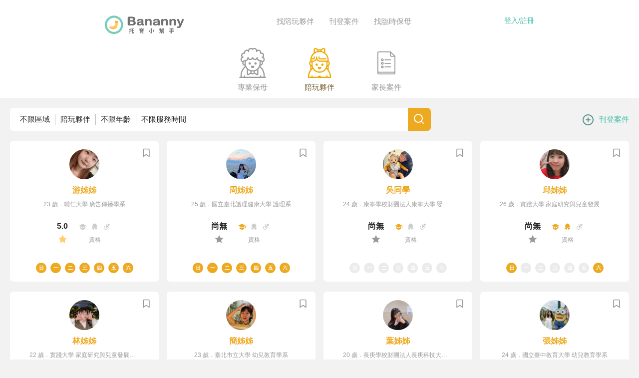

--- FILE ---
content_type: text/html; charset=utf-8
request_url: https://bananny.co/babysitters?page=8
body_size: 6106
content:
<!DOCTYPE html>
<html lang="zh-tw">
<head>
    <meta charset="UTF-8">
    <meta name="viewport" content="width=device-width, height=device-height, initial-scale=1, user-scalable=1, minimum-scale=1, maximum-scale=1">
    <!-- <meta name="viewport" content="viewport-fit=cover"> -->
    <title>
  找陪玩姐姐 | 陪玩夥伴 - Bananny托育小幫手
</title>

<meta name='description' content="找陪玩姐姐 – 1,000+名陪玩姊姊搜尋平台，完整資料與家長評價，即時洽談LINE自動通知 - Bananny 托育小幫手"/>
<meta property="og:title" content="找陪玩姐姐 | 陪玩夥伴 - Bananny托育小幫手"/>
<meta property="og:url" content="https://bananny.co/babysitters?q%5Bdistricts_id_eq%5D="/>
<meta property="og:image" content="https://bananny-production.sgp1.digitaloceanspaces.com/uploads/meta_image/meta_tag_img.jpg"/>
<meta property="og:description" content="找陪玩姐姐 – 1,000+名陪玩姊姊搜尋平台，完整資料與家長評價，即時洽談LINE自動通知 - Bananny 托育小幫手"/>
<meta property="og:type" content="website"/>
<meta property="fb:app_id" content="1692746124320256"/>

<link rel="canonical" href="https://bananny.co/babysitters?q%5Bdistricts_id_eq%5D="/>


    <link rel="shortcut icon" type="image/x-icon" href="/assets/new_favicon-95f42a020caa88093a66a4c0dc401bda2ba903c50f5cc819079cbc18862d43bb.png" />
    <link rel="stylesheet" href="/css/detailIcon.css">
    <link rel="stylesheet" media="all" href="/assets/style-bbd7ad421161d2bf477d16954b0cfe4b8d8fd682e0c93f05d4397dda6f2a93ba.css" data-turbolinks-track="reload" />
    <link rel="stylesheet" href="https://cdnjs.cloudflare.com/ajax/libs/Swiper/4.2.5/css/swiper.min.css">
    <script>
    window.dataLayer = window.dataLayer || [];
      dataLayer.push({user_type: 'visitor'});
</script>
<!-- Google Tag Manager -->
<script>(function(w,d,s,l,i){w[l]=w[l]||[];w[l].push({'gtm.start':
new Date().getTime(),event:'gtm.js'});var f=d.getElementsByTagName(s)[0],
j=d.createElement(s),dl=l!='dataLayer'?'&l='+l:'';j.async=true;j.src=
'https://www.googletagmanager.com/gtm.js?id='+i+dl;f.parentNode.insertBefore(j,f);
})(window,document,'script','dataLayer','GTM-NXCTL7');</script>

<!-- End Google Tag Manager -->
    <!-- Hotjar Tracking Code -->
<script>
  (function(h,o,t,j,a,r){
    h.hj=h.hj||function(){(h.hj.q=h.hj.q||[]).push(arguments)};
    h._hjSettings={hjid:382225,hjsv:6};
    a=o.getElementsByTagName('head')[0];
    r=o.createElement('script');r.async=1;
    r.src=t+h._hjSettings.hjid+j+h._hjSettings.hjsv;
    a.appendChild(r);
  })(window,document,'https://static.hotjar.com/c/hotjar-','.js?sv=');
</script>
    <script src="https://cdnjs.cloudflare.com/ajax/libs/feather-icons/4.24.1/feather.min.js"></script>
    <script src="https://code.jquery.com/jquery-3.3.1.min.js"></script>
    <script src="/js/circle-progress-bar.min.js"></script>
    <script src="https://cdnjs.cloudflare.com/ajax/libs/Swiper/4.2.5/js/swiper.min.js"></script>

    <meta name="csrf-param" content="authenticity_token" />
<meta name="csrf-token" content="+4NapMS6u6ojlH+65aJZPyZJBUxxYf8qP3AtRrTXDFb8RbJsN0eQumVobylPQ0Pt8Q0gxVPJyPzVBy6ZGyp1sQ==" />
    

    <script src="https://d.line-scdn.net/r/web/social-plugin/js/thirdparty/loader.min.js" async="async" defer="defer"></script>
    <link rel="stylesheet" media="all" href="/assets/application-42b7c5914da5326b53313e4973768cfd8b99041edfc5ba759c24b5ff0d9f7bf9.css" data-turbolinks-track="reload" />
    <script src="/assets/application-05550568f478776dbc551e6c84f9dae993e55bed2ab3f8c0bd21463c4e967d40.js" data-turbolinks-track="reload"></script>
<script src="//maps.googleapis.com/maps/api/js?key=AIzaSyBCVwTAj-Xz4yVJSi4SpkU0KSbeB6jDJ9g&amp;language=zh-TW" data-turbolinks-track="reload"></script>
    <script src="/packs/application-ede9cc5faa74e779d0ae.js" data-turbolinks-track="reload"></script>

</head>
<body>
  <!-- Google Tag Manager (noscript) -->
<noscript><iframe src="https://www.googletagmanager.com/ns.html?id=GTM-NXCTL7"
height="0" width="0" style="display:none;visibility:hidden"></iframe></noscript>
<!-- End Google Tag Manager (noscript) -->
  <div id="fb-root"></div>
  <div class="container">
    <header class="header">
  <div class="header-inner">
    <h1 class="logo">
      <a title="Bananny托育小幫手" data-turbolinks="false" href="/">
        Bananny托育小幫手
        <img alt="Bananny托育小幫手" class="logo-pc" src="/assets/bananny_logo-6c00c5d87092dbef934530d896498282b2e0cd74f2ce2fe31d878f6550e03902.png" />
</a>    </h1>
    <div class="m-top-nav-toggle" id="m_nav_toggle">
      <a class="d-inline-flex! h-100p" href="/">
        <img alt="Bananny托育小幫手" class="logo-m object-fit-contain" src="/assets/new_favicon-95f42a020caa88093a66a4c0dc401bda2ba903c50f5cc819079cbc18862d43bb.png" />
</a>      <span>瀏覽</span>
      <i data-feather="chevron-down" class="icon-arrow"></i>
    </div>
    <nav class="top-nav" id="top_nav" style="display: none;">
      <ul class="p-b-0!">
        <li><a title="找陪玩夥伴" data-turbolinks="false" class="nav-link" href="/how_to_find_babysitter">找陪玩夥伴</a></li>
          <li><a title="刊登案件" data-turbolinks="false" class="nav-link" href="/billboards/how">刊登案件</a></li>
        <li><a title="找臨時保母" data-turbolinks="false" class="nav-link" href="/how_to_find">找臨時保母</a></li>
      </ul>
    </nav>
    <div class="top-member-nav">
        <a class="member-link log-in-btn" href="/login">登入/註冊</a>
    </div>
  </div>
</header>

    
<div class="search-list is-sister">
  <div class="type-wrap">
  <div class="type-inner">
    <ul class="type-list">
      <li class="type-item">
        <a class="type-link type_link" href="/nannies">
          <div class="type-icon" style="background-image: url(/assets/nanny-a4d88b846497e926a55df2fcd1f6e0c6aa65dcca1d4539fe9f98314b262875fc.png)">
          </div>
          <div class="text">專業保母</div>
</a>      </li>
      <li class="type-item">
        <a class="type-link type_link is-acted" href="/babysitters">
        <div class="type-icon" style="background-image: url(/assets/sister-135dc6eeaac9c4bc9f9ad842c9abbd4bf7f1d2de18e4158deccfd525344b9a5e.png)">
          </div>
          <div class="text">陪玩夥伴</div>
</a>      </li>
      <li class="type-item">
        <a class="type-link type_link" href="/billboards">
          <div class="type-icon" style="background-image: url(/assets/case-aff7dfd97bd895474f9209cd1c3011e4c5350ca86652bbf093e7c7321b0e3a92.png)">
          </div>
          <div class="text">家長案件</div>
</a>      </li>
    </ul>
  </div>
</div>
<style>

</style>
  <div class="sort-wrap">
  <div class="sort-inner">
    <div class="searchbar call_search_overlay">
      <a data-remote="true" href="/babysitters_filters/new?page=8">
        <div class="search-list">
          <div class="search-item">不限區域</div>
          <div class="search-item">陪玩夥伴</div>
          <div class="search-item">不限年齡</div>
          <div class="search-item">不限服務時間</div>
        </div>
        <div class="search-btn">
          <i data-feather="search"></i>
        </div>
</a>    </div>
    <div class="addition-func">
      <a class="func-item" href="/billboards/new">
        <i data-feather="plus-circle" class="func-icon"></i>刊登案件
</a>    </div>
  </div>
</div>


    <div class="result-wrap" id="result_wrap">
      <ul class="card-list">
          <li class="data-card is-sister">
  <div class="m-left">
    <div class="avatar" style="background-image: url(https://bananny-production.sgp1.cdn.digitaloceanspaces.com/uploads/avatar/photo/141139/14b10eea-d2c8-4e27-b7be-3942388ee7ed.jpg)"></div>
    <div class="m-group">
      <h4 class="data-name">游姊姊</h4>
      <div class="data-detail">
        <div><span class="m-hide">23 歲．</span>輔仁大學 廣告傳播學系</div>
      </div>
    </div>
  </div>
  <div class="m-right">
    <div class="data-item-block">
      <div class="data-item rate-item">
        <strong class="item-focus">5.0</strong>
        <div class="item-title">
          <i class="icon-rate is-acted" data-feather="star"></i>
        </div>
      </div>
      <div class="data-item">
        <strong class="item-staus is-sister">
          <i class="detail-icon-department"></i>
          <i class="detail-icon-certificate"></i>
          <i class="detail-icon-infant"></i>
        </strong>
        <div class="item-title m-hide">資格</div>
      </div>
    </div>
    <ul class="week-list">
        <li class="is-acted"><span>日</span></li>
        <li class="is-acted"><span>一</span></li>
        <li class="is-acted"><span>二</span></li>
        <li class="is-acted"><span>三</span></li>
        <li class="is-acted"><span>四</span></li>
        <li class="is-acted"><span>五</span></li>
        <li class="is-acted"><span>六</span></li>
    </ul>
    <a class="card-link" title="游姊姊" data-remote="true" href="/babysitters_filters?page=85"></a>
      <a href="/login">
    <button class="btn-collect btn_collect">
      <i data-feather="bookmark" class="icon-collect"></i>
    </button>
</a>
  </div>
</li>

          <li class="data-card is-sister">
  <div class="m-left">
    <div class="avatar" style="background-image: url(https://bananny-production.sgp1.cdn.digitaloceanspaces.com/uploads/avatar/photo/145910/5929a537-9846-435a-a1c7-0b1daafd2285.jpeg)"></div>
    <div class="m-group">
      <h4 class="data-name">周姊姊</h4>
      <div class="data-detail">
        <div><span class="m-hide">25 歲．</span>國立臺北護理健康大學 護理系</div>
      </div>
    </div>
  </div>
  <div class="m-right">
    <div class="data-item-block">
      <div class="data-item rate-item">
        <strong class="item-focus">尚無</strong>
        <div class="item-title">
          <i class="icon-rate" data-feather="star"></i>
        </div>
      </div>
      <div class="data-item">
        <strong class="item-staus is-sister">
          <i class="detail-icon-department is-acted"></i>
          <i class="detail-icon-certificate"></i>
          <i class="detail-icon-infant"></i>
        </strong>
        <div class="item-title m-hide">資格</div>
      </div>
    </div>
    <ul class="week-list">
        <li class="is-acted"><span>日</span></li>
        <li class="is-acted"><span>一</span></li>
        <li class="is-acted"><span>二</span></li>
        <li class="is-acted"><span>三</span></li>
        <li class="is-acted"><span>四</span></li>
        <li class="is-acted"><span>五</span></li>
        <li class="is-acted"><span>六</span></li>
    </ul>
    <a class="card-link" title="周姊姊" data-remote="true" href="/babysitters_filters?page=86"></a>
      <a href="/login">
    <button class="btn-collect btn_collect">
      <i data-feather="bookmark" class="icon-collect"></i>
    </button>
</a>
  </div>
</li>

          <li class="data-card is-sister">
  <div class="m-left">
    <div class="avatar" style="background-image: url(https://bananny-production.sgp1.cdn.digitaloceanspaces.com/uploads/avatar/photo/34409/63464308-103b-4c32-b46f-010266ee3fca.jpeg)"></div>
    <div class="m-group">
      <h4 class="data-name">吳同學</h4>
      <div class="data-detail">
        <div><span class="m-hide">24 歲．</span>康寧學校財團法人康寧大學 嬰幼兒保育科</div>
      </div>
    </div>
  </div>
  <div class="m-right">
    <div class="data-item-block">
      <div class="data-item rate-item">
        <strong class="item-focus">尚無</strong>
        <div class="item-title">
          <i class="icon-rate" data-feather="star"></i>
        </div>
      </div>
      <div class="data-item">
        <strong class="item-staus is-sister">
          <i class="detail-icon-department is-acted"></i>
          <i class="detail-icon-certificate"></i>
          <i class="detail-icon-infant"></i>
        </strong>
        <div class="item-title m-hide">資格</div>
      </div>
    </div>
    <ul class="week-list">
        <li class=""><span>日</span></li>
        <li class=""><span>一</span></li>
        <li class=""><span>二</span></li>
        <li class=""><span>三</span></li>
        <li class=""><span>四</span></li>
        <li class=""><span>五</span></li>
        <li class=""><span>六</span></li>
    </ul>
    <a class="card-link" title="吳同學" data-remote="true" href="/babysitters_filters?page=87"></a>
      <a href="/login">
    <button class="btn-collect btn_collect">
      <i data-feather="bookmark" class="icon-collect"></i>
    </button>
</a>
  </div>
</li>

          <li class="data-card is-sister">
  <div class="m-left">
    <div class="avatar" style="background-image: url(https://bananny-production.sgp1.cdn.digitaloceanspaces.com/uploads/avatar/photo/76332/b6353213-a13a-4a55-a576-1d9dfb79d28d.jpeg)"></div>
    <div class="m-group">
      <h4 class="data-name">邱姊姊</h4>
      <div class="data-detail">
        <div><span class="m-hide">26 歲．</span>實踐大學 家庭研究與兒童發展學系</div>
      </div>
    </div>
  </div>
  <div class="m-right">
    <div class="data-item-block">
      <div class="data-item rate-item">
        <strong class="item-focus">尚無</strong>
        <div class="item-title">
          <i class="icon-rate" data-feather="star"></i>
        </div>
      </div>
      <div class="data-item">
        <strong class="item-staus is-sister">
          <i class="detail-icon-department is-acted"></i>
          <i class="detail-icon-certificate is-acted"></i>
          <i class="detail-icon-infant"></i>
        </strong>
        <div class="item-title m-hide">資格</div>
      </div>
    </div>
    <ul class="week-list">
        <li class="is-acted"><span>日</span></li>
        <li class=""><span>一</span></li>
        <li class=""><span>二</span></li>
        <li class=""><span>三</span></li>
        <li class=""><span>四</span></li>
        <li class=""><span>五</span></li>
        <li class="is-acted"><span>六</span></li>
    </ul>
    <a class="card-link" title="邱姊姊" data-remote="true" href="/babysitters_filters?page=88"></a>
      <a href="/login">
    <button class="btn-collect btn_collect">
      <i data-feather="bookmark" class="icon-collect"></i>
    </button>
</a>
  </div>
</li>

          <li class="data-card is-sister">
  <div class="m-left">
    <div class="avatar" style="background-image: url(https://bananny-production.sgp1.cdn.digitaloceanspaces.com/uploads/avatar/photo/108485/63db607d-b96f-4c69-ad2a-6f4841269ecd.jpeg)"></div>
    <div class="m-group">
      <h4 class="data-name">林姊姊</h4>
      <div class="data-detail">
        <div><span class="m-hide">22 歲．</span>實踐大學 家庭研究與兒童發展學系</div>
      </div>
    </div>
  </div>
  <div class="m-right">
    <div class="data-item-block">
      <div class="data-item rate-item">
        <strong class="item-focus">尚無</strong>
        <div class="item-title">
          <i class="icon-rate" data-feather="star"></i>
        </div>
      </div>
      <div class="data-item">
        <strong class="item-staus is-sister">
          <i class="detail-icon-department is-acted"></i>
          <i class="detail-icon-certificate"></i>
          <i class="detail-icon-infant"></i>
        </strong>
        <div class="item-title m-hide">資格</div>
      </div>
    </div>
    <ul class="week-list">
        <li class="is-acted"><span>日</span></li>
        <li class="is-acted"><span>一</span></li>
        <li class="is-acted"><span>二</span></li>
        <li class="is-acted"><span>三</span></li>
        <li class="is-acted"><span>四</span></li>
        <li class="is-acted"><span>五</span></li>
        <li class="is-acted"><span>六</span></li>
    </ul>
    <a class="card-link" title="林姊姊" data-remote="true" href="/babysitters_filters?page=89"></a>
      <a href="/login">
    <button class="btn-collect btn_collect">
      <i data-feather="bookmark" class="icon-collect"></i>
    </button>
</a>
  </div>
</li>

          <li class="data-card is-sister">
  <div class="m-left">
    <div class="avatar" style="background-image: url(https://bananny-production.sgp1.cdn.digitaloceanspaces.com/uploads/avatar/photo/117997/ed81573d-ad17-4f77-8b04-032830ee964c.jpg)"></div>
    <div class="m-group">
      <h4 class="data-name">簡姊姊</h4>
      <div class="data-detail">
        <div><span class="m-hide">23 歲．</span>臺北市立大學 幼兒教育學系</div>
      </div>
    </div>
  </div>
  <div class="m-right">
    <div class="data-item-block">
      <div class="data-item rate-item">
        <strong class="item-focus">尚無</strong>
        <div class="item-title">
          <i class="icon-rate" data-feather="star"></i>
        </div>
      </div>
      <div class="data-item">
        <strong class="item-staus is-sister">
          <i class="detail-icon-department is-acted"></i>
          <i class="detail-icon-certificate"></i>
          <i class="detail-icon-infant"></i>
        </strong>
        <div class="item-title m-hide">資格</div>
      </div>
    </div>
    <ul class="week-list">
        <li class="is-acted"><span>日</span></li>
        <li class=""><span>一</span></li>
        <li class=""><span>二</span></li>
        <li class=""><span>三</span></li>
        <li class="is-acted"><span>四</span></li>
        <li class="is-acted"><span>五</span></li>
        <li class="is-acted"><span>六</span></li>
    </ul>
    <a class="card-link" title="簡姊姊" data-remote="true" href="/babysitters_filters?page=90"></a>
      <a href="/login">
    <button class="btn-collect btn_collect">
      <i data-feather="bookmark" class="icon-collect"></i>
    </button>
</a>
  </div>
</li>

          <li class="data-card is-sister">
  <div class="m-left">
    <div class="avatar" style="background-image: url(https://bananny-production.sgp1.cdn.digitaloceanspaces.com/uploads/avatar/photo/144523/c539370d-08de-4f12-a095-d814c095e1ba.jpg)"></div>
    <div class="m-group">
      <h4 class="data-name">葉姊姊</h4>
      <div class="data-detail">
        <div><span class="m-hide">20 歲．</span>長庚學校財團法人長庚科技大學 幼兒保育系</div>
      </div>
    </div>
  </div>
  <div class="m-right">
    <div class="data-item-block">
      <div class="data-item rate-item">
        <strong class="item-focus">尚無</strong>
        <div class="item-title">
          <i class="icon-rate" data-feather="star"></i>
        </div>
      </div>
      <div class="data-item">
        <strong class="item-staus is-sister">
          <i class="detail-icon-department is-acted"></i>
          <i class="detail-icon-certificate"></i>
          <i class="detail-icon-infant"></i>
        </strong>
        <div class="item-title m-hide">資格</div>
      </div>
    </div>
    <ul class="week-list">
        <li class="is-acted"><span>日</span></li>
        <li class="is-acted"><span>一</span></li>
        <li class="is-acted"><span>二</span></li>
        <li class="is-acted"><span>三</span></li>
        <li class="is-acted"><span>四</span></li>
        <li class="is-acted"><span>五</span></li>
        <li class="is-acted"><span>六</span></li>
    </ul>
    <a class="card-link" title="葉姊姊" data-remote="true" href="/babysitters_filters?page=91"></a>
      <a href="/login">
    <button class="btn-collect btn_collect">
      <i data-feather="bookmark" class="icon-collect"></i>
    </button>
</a>
  </div>
</li>

          <li class="data-card is-sister">
  <div class="m-left">
    <div class="avatar" style="background-image: url(https://bananny-production.sgp1.cdn.digitaloceanspaces.com/uploads/avatar/photo/146980/224e3d24-7c42-440b-92bd-c5fe20d62912.jpg)"></div>
    <div class="m-group">
      <h4 class="data-name">張姊姊</h4>
      <div class="data-detail">
        <div><span class="m-hide">24 歲．</span>國立臺中教育大學 幼兒教育學系</div>
      </div>
    </div>
  </div>
  <div class="m-right">
    <div class="data-item-block">
      <div class="data-item rate-item">
        <strong class="item-focus">尚無</strong>
        <div class="item-title">
          <i class="icon-rate" data-feather="star"></i>
        </div>
      </div>
      <div class="data-item">
        <strong class="item-staus is-sister">
          <i class="detail-icon-department is-acted"></i>
          <i class="detail-icon-certificate"></i>
          <i class="detail-icon-infant"></i>
        </strong>
        <div class="item-title m-hide">資格</div>
      </div>
    </div>
    <ul class="week-list">
        <li class=""><span>日</span></li>
        <li class="is-acted"><span>一</span></li>
        <li class="is-acted"><span>二</span></li>
        <li class="is-acted"><span>三</span></li>
        <li class="is-acted"><span>四</span></li>
        <li class=""><span>五</span></li>
        <li class=""><span>六</span></li>
    </ul>
    <a class="card-link" title="張姊姊" data-remote="true" href="/babysitters_filters?page=92"></a>
      <a href="/login">
    <button class="btn-collect btn_collect">
      <i data-feather="bookmark" class="icon-collect"></i>
    </button>
</a>
  </div>
</li>

          <li class="data-card is-sister">
  <div class="m-left">
    <div class="avatar" style="background-image: url(https://bananny-production.sgp1.cdn.digitaloceanspaces.com/uploads/avatar/photo/32306/4e9789db-5af3-46b3-a4c4-5e178c67fd28.jpg)"></div>
    <div class="m-group">
      <h4 class="data-name">陳姊姊</h4>
      <div class="data-detail">
        <div><span class="m-hide">33 歲．</span>國立清華大學 幼兒教育學系</div>
      </div>
    </div>
  </div>
  <div class="m-right">
    <div class="data-item-block">
      <div class="data-item rate-item">
        <strong class="item-focus">5.0</strong>
        <div class="item-title">
          <i class="icon-rate is-acted" data-feather="star"></i>
        </div>
      </div>
      <div class="data-item">
        <strong class="item-staus is-sister">
          <i class="detail-icon-department is-acted"></i>
          <i class="detail-icon-certificate"></i>
          <i class="detail-icon-infant"></i>
        </strong>
        <div class="item-title m-hide">資格</div>
      </div>
    </div>
    <ul class="week-list">
        <li class="is-acted"><span>日</span></li>
        <li class="is-acted"><span>一</span></li>
        <li class="is-acted"><span>二</span></li>
        <li class="is-acted"><span>三</span></li>
        <li class="is-acted"><span>四</span></li>
        <li class="is-acted"><span>五</span></li>
        <li class="is-acted"><span>六</span></li>
    </ul>
    <a class="card-link" title="陳姊姊" data-remote="true" href="/babysitters_filters?page=93"></a>
      <a href="/login">
    <button class="btn-collect btn_collect">
      <i data-feather="bookmark" class="icon-collect"></i>
    </button>
</a>
  </div>
</li>

          <li class="data-card is-sister">
  <div class="m-left">
    <div class="avatar" style="background-image: url(https://bananny-production.sgp1.cdn.digitaloceanspaces.com/uploads/avatar/photo/110048/5fcbd9b6-9b14-415e-9b65-f9771977d203.jpeg)"></div>
    <div class="m-group">
      <h4 class="data-name">楊姊姊</h4>
      <div class="data-detail">
        <div><span class="m-hide">24 歲．</span>中華醫事科技大學 醫務暨健康事業管理系</div>
      </div>
    </div>
  </div>
  <div class="m-right">
    <div class="data-item-block">
      <div class="data-item rate-item">
        <strong class="item-focus">5.0</strong>
        <div class="item-title">
          <i class="icon-rate is-acted" data-feather="star"></i>
        </div>
      </div>
      <div class="data-item">
        <strong class="item-staus is-sister">
          <i class="detail-icon-department is-acted"></i>
          <i class="detail-icon-certificate"></i>
          <i class="detail-icon-infant"></i>
        </strong>
        <div class="item-title m-hide">資格</div>
      </div>
    </div>
    <ul class="week-list">
        <li class="is-acted"><span>日</span></li>
        <li class=""><span>一</span></li>
        <li class=""><span>二</span></li>
        <li class=""><span>三</span></li>
        <li class=""><span>四</span></li>
        <li class=""><span>五</span></li>
        <li class="is-acted"><span>六</span></li>
    </ul>
    <a class="card-link" title="楊姊姊" data-remote="true" href="/babysitters_filters?page=94"></a>
      <a href="/login">
    <button class="btn-collect btn_collect">
      <i data-feather="bookmark" class="icon-collect"></i>
    </button>
</a>
  </div>
</li>

          <li class="data-card is-sister">
  <div class="m-left">
    <div class="avatar" style="background-image: url(https://bananny-production.sgp1.cdn.digitaloceanspaces.com/uploads/avatar/photo/53187/963d5daf-37e8-45ac-8119-a2f53fbf597f.jpeg)"></div>
    <div class="m-group">
      <h4 class="data-name">郭姊姊</h4>
      <div class="data-detail">
        <div><span class="m-hide">26 歲．</span>長庚學校財團法人長庚科技大學 幼兒保育系</div>
      </div>
    </div>
  </div>
  <div class="m-right">
    <div class="data-item-block">
      <div class="data-item rate-item">
        <strong class="item-focus">尚無</strong>
        <div class="item-title">
          <i class="icon-rate" data-feather="star"></i>
        </div>
      </div>
      <div class="data-item">
        <strong class="item-staus is-sister">
          <i class="detail-icon-department is-acted"></i>
          <i class="detail-icon-certificate"></i>
          <i class="detail-icon-infant"></i>
        </strong>
        <div class="item-title m-hide">資格</div>
      </div>
    </div>
    <ul class="week-list">
        <li class="is-acted"><span>日</span></li>
        <li class="is-acted"><span>一</span></li>
        <li class="is-acted"><span>二</span></li>
        <li class="is-acted"><span>三</span></li>
        <li class="is-acted"><span>四</span></li>
        <li class="is-acted"><span>五</span></li>
        <li class="is-acted"><span>六</span></li>
    </ul>
    <a class="card-link" title="郭姊姊" data-remote="true" href="/babysitters_filters?page=95"></a>
      <a href="/login">
    <button class="btn-collect btn_collect">
      <i data-feather="bookmark" class="icon-collect"></i>
    </button>
</a>
  </div>
</li>

          <li class="data-card is-sister">
  <div class="m-left">
    <div class="avatar" style="background-image: url(https://bananny-production.sgp1.cdn.digitaloceanspaces.com/uploads/avatar/photo/76938/9aeb9c94-51db-470f-9b18-ac04f86570e2.jpg)"></div>
    <div class="m-group">
      <h4 class="data-name">林姊姊</h4>
      <div class="data-detail">
        <div><span class="m-hide">24 歲．</span>國立屏東大學 幼兒教育學系</div>
      </div>
    </div>
  </div>
  <div class="m-right">
    <div class="data-item-block">
      <div class="data-item rate-item">
        <strong class="item-focus">尚無</strong>
        <div class="item-title">
          <i class="icon-rate" data-feather="star"></i>
        </div>
      </div>
      <div class="data-item">
        <strong class="item-staus is-sister">
          <i class="detail-icon-department is-acted"></i>
          <i class="detail-icon-certificate"></i>
          <i class="detail-icon-infant"></i>
        </strong>
        <div class="item-title m-hide">資格</div>
      </div>
    </div>
    <ul class="week-list">
        <li class=""><span>日</span></li>
        <li class="is-acted"><span>一</span></li>
        <li class="is-acted"><span>二</span></li>
        <li class="is-acted"><span>三</span></li>
        <li class="is-acted"><span>四</span></li>
        <li class="is-acted"><span>五</span></li>
        <li class=""><span>六</span></li>
    </ul>
    <a class="card-link" title="林姊姊" data-remote="true" href="/babysitters_filters?page=96"></a>
      <a href="/login">
    <button class="btn-collect btn_collect">
      <i data-feather="bookmark" class="icon-collect"></i>
    </button>
</a>
  </div>
</li>

      </ul>
      <div class="map-wrap">
  <div class="map-frame" data-results="null"></div>
</div>


    </div>
  
  <ul class="pagination">
    <li>
  <a rel="prev" href="/babysitters?page=7">
    <svg xmlns="http://www.w3.org/2000/svg" width="24" height="24" viewBox="0 0 24 24" fill="none" stroke="currentColor" stroke-width="2" stroke-linecap="round" stroke-linejoin="round" class="feather feather-chevron-left icon-arrow"><polyline points="15 18 9 12 15 6"></polyline></svg>
</a></li>

    <li>
  <a class="" href="/babysitters">1</a>
</li>

        <li><a href="javascript:;">...</a></li>

      <li>
  <a class="" href="/babysitters?page=6">6</a>
</li>

      <li>
  <a rel="prev" class="" href="/babysitters?page=7">7</a>
</li>

      <li>
  <a class=" is-acted" href="/babysitters?page=8">8</a>
</li>

      <li>
  <a rel="next" class="" href="/babysitters?page=9">9</a>
</li>

      <li>
  <a class="" href="/babysitters?page=10">10</a>
</li>

        <li><a href="javascript:;">...</a></li>

    <li>
  <a class="" href="/babysitters?page=23">23</a>
</li>

      <span class="next">
  <a rel="next" href="/babysitters?page=9">
    <svg xmlns="http://www.w3.org/2000/svg" width="24" height="24" viewBox="0 0 24 24" fill="none" stroke="currentColor" stroke-width="2" stroke-linecap="round" stroke-linejoin="round" class="feather feather-chevron-right icon-arrow"><polyline points="9 18 15 12 9 6"></polyline></svg>
</a></span>

  </ul>

</div>

  </div>
  <div class="footer-container">
  <footer class="footer">
    <div class="footer-top">
      <div class="logo">
        <a href="/" title="Bananny托育小幫手">
          Bananny托育小幫手
          <img alt="Bananny托育小幫手" class="logo-pc" src="/assets/bananny_logo-6c00c5d87092dbef934530d896498282b2e0cd74f2ce2fe31d878f6550e03902.png" />
        </a>
      </div>
      <div class="fb-share-button" data-href="https://bananny.co/" data-layout="button_count" data-size="large" data-mobile-iframe="true">
        <a target="_blank" href="https://www.facebook.com/bbananny/">
          <img class="sns-btn" src="/assets/flogo_RGB_HEX-512-65e5f99b6ec6da32dd8d36a96bdfbd0cfba80370e73d01887a61b4c499904a9a.png" />
</a>        <a target="_blank" href="https://line.me/R/ti/p/@bmy0686r">
          <img class="sns-btn m-l-30" src="/assets/LINE_APP_typeA-13f99e813baa53c697dc7d93e8a89ffeed3e27f27133083e217b7e3496e27401.png" />
</a>        <a target="_blank" href="https://www.instagram.com/bbananny/">
          <img class="sns-btn m-l-30" src="/assets/Instagram_AppIcon-b7d86914a3b5a8ed8b6151d8a97080e5c8efdf2a4919bc491e7b2c1380c298b9.png" />
</a>      </div>
    </div>
    <div class="footer-bottom">
      <div class="copyright">
        © 2019 烏托邦科技股份有限公司 All Rights Reserved
      </div>

      <ul class="footer-nav">
        <li class="nav-item"><a class="link" href="/about" title="關於我們">關於我們</a></li>
        <li class="nav-item"><a class="link" href="/faq" title="常見問答">常見問答</a></li>
        <li class="nav-item"><a class="link" href="https://blog.bananny.co/" title="部落格">部落格</a></li>
        <li class="nav-item"><a class="link" href="/clause" title="使用者條款">使用者條款</a></li>
        <li class="nav-item"><a class="link" href="/contact_us" title="聯絡我們">聯絡我們</a></li>
      </ul>
    </div>
  </footer>
</div>

  <script>
      $(document).on("page:change turbolinks:load", function() {
    var search_results = JSON.parse(document.querySelector('.map-frame').dataset.results);
    new SearchListMap(search_results, '#result_wrap');
  });

  </script>
  <div id="fb-root"></div>
  </body>
</html>


--- FILE ---
content_type: text/css
request_url: https://bananny.co/css/detailIcon.css
body_size: 1035
content:
@font-face {
  font-family: 'detailIcon';
  src:  url('fonts/detailIcon.eot?phqx63');
  src:  url('fonts/detailIcon.eot?phqx63#iefix') format('embedded-opentype'),
    url('fonts/detailIcon.ttf?phqx63') format('truetype'),
    url('fonts/detailIcon.woff?phqx63') format('woff'),
    url('fonts/detailIcon.svg?phqx63#detailIcon') format('svg');
  font-weight: normal;
  font-style: normal;
}

[class^="detail-icon-"], [class*=" detail-icon-"] {
  /* use !important to prevent issues with browser extensions that change fonts */
  font-family: 'detailIcon' !important;
  speak: none;
  font-style: normal;
  font-weight: normal;
  font-variant: normal;
  text-transform: none;
  line-height: 1;

  /* Better Font Rendering =========== */
  -webkit-font-smoothing: antialiased;
  -moz-osx-font-smoothing: grayscale;
}

.detail-icon-certificate:before {
  content: "\e900";
}
.detail-icon-department:before {
  content: "\e901";
}
.detail-icon-health:before {
  content: "\e902";
}
.detail-icon-infant:before {
  content: "\e903";
}
.detail-icon-preferred:before {
  content: "\e904";
}
.detail-icon-record:before {
  content: "\e905";
}


--- FILE ---
content_type: text/css
request_url: https://bananny.co/assets/style-bbd7ad421161d2bf477d16954b0cfe4b8d8fd682e0c93f05d4397dda6f2a93ba.css
body_size: 18639
content:
html,body{border:0;font-family:"Helvetica-Neue", "Helvetica", Arial, sans-serif;line-height:1.5;margin:0;padding:0}*{-webkit-box-sizing:border-box;-moz-box-sizing:border-box;box-sizing:border-box}*:before,*:after{-webkit-box-sizing:border-box;-moz-box-sizing:border-box;box-sizing:border-box}div,span,object,iframe,img,table,caption,thead,tbody,tfoot,tr,tr,td,article,aside,canvas,details,figure,hgroup,menu,nav,footer,header,section,summary,mark,audio,video{border:0;margin:0;padding:0}h1,h2,h3,h4,h5,h6,p,blockquote,pre,a,abbr,address,cit,code,del,dfn,em,ins,q,samp,small,strong,sub,sup,b,i,hr,dl,dt,dd,ol,ul,li,fieldset,legend,label{border:0;font-size:100%;vertical-align:baseline;margin:0;padding:0;font-weight:normal}article,aside,canvas,figure,figure img,figcaption,hgroup,footer,header,nav,section,audio,video{display:block}table{border-collapse:separate;border-spacing:0}table caption,table th,table td{text-align:left;vertical-align:middle}ul,ol{margin:0;padding:0;list-style:none}a{text-decoration:none}a img{border:0}:focus{outline:0}button{padding:0;border:0;background-color:transparent;cursor:pointer}html,body{width:100%;font-family:"Helvetica Neue", "Helvetica", "Arial", "PingFang TC", "微软雅黑", "Microsoft YaHei", "华文细黑", "STHeiti", sans-serif;-webkit-font-smoothing:antialiased;-moz-osx-font-smoothing:grayscale;color:rgba(0,0,0,0.85);font-size:16px;overflow-x:hidden;background-color:#f2f2f2}html i,body i{vertical-align:middle}html.is-fixed,body.is-fixed{position:fixed}.header{height:86px;background-color:white}@media screen and (max-width: 768px){.header{height:70px}}.header .header-inner{position:relative;display:flex;justify-content:space-between;width:100%;height:100%;max-width:900px;padding:0 20px;margin:0 auto}.header .logo{font-size:0}@media screen and (max-width: 768px){.header .logo{display:none}}.header .logo a{display:block;padding-top:31px;height:86px}.header .logo .logo-pc{display:block;width:158px}.header .m-top-nav-toggle{display:none;height:70px;font-size:15px;line-height:70px;color:rgba(0,0,0,0.6)}@media screen and (max-width: 768px){.header .m-top-nav-toggle{display:block}}.header .m-top-nav-toggle>*{display:inline-block;vertical-align:middle}.header .m-top-nav-toggle .logo-m{width:27px;margin-right:18px}.header .m-top-nav-toggle .icon-arrow{width:20px}.header .top-nav ul{font-size:0}.header .top-nav ul li{display:inline-block;vertical-align:middle;margin:0 15px}.header .top-nav ul li a{display:block;color:rgba(0,0,0,0.4);font-size:15px;line-height:86px}@media screen and (min-width: 768px){.header .top-nav ul li a:hover{color:#49bfa9}}@media screen and (max-width: 768px){.header .top-nav{position:absolute;top:70px;right:null;bottom:null;left:0;z-index:999;width:100%;background-color:white;overflow:hidden}.header .top-nav ul{padding-bottom:20px}.header .top-nav ul li{display:block}.header .top-nav ul li a{padding:14px 0 14px 54px;line-height:1;color:rgba(0,0,0,0.85)}}.header .top-member-nav{font-size:0;padding-top:30px}@media screen and (max-width: 768px){.header .top-member-nav{margin-right:-10px;padding-top:20px}}.header .top-member-nav .member-item{position:relative;margin:0 15px;display:inline-block;vertical-align:middle;cursor:pointer}@media screen and (max-width: 768px){.header .top-member-nav .member-item{position:static}}.header .top-member-nav .member-item .member-link{position:relative;display:block;color:rgba(0,0,0,0.4)}@media screen and (min-width: 768px){.header .top-member-nav .member-item .member-link:hover{color:#49bfa9}}.header .top-member-nav .member-item .member-link .label-num{position:absolute;top:0;right:null;bottom:null;left:13px;z-index:2;background-color:#fe6359}.header .top-member-nav .member-item .member-link .avatar{-webkit-transform:translateY(-2px);-moz-transform:translateY(-2px);-ms-transform:translateY(-2px);-o-transform:translateY(-2px);transform:translateY(-2px);width:32px;height:32px}.header .top-member-box{position:absolute;top:35px;right:0;bottom:null;left:null;z-index:20;padding:14px 20px;background-color:white;-webkit-box-shadow:0 4px 20px 0 rgba(0,0,0,0.18);-moz-box-shadow:0 4px 20px 0 rgba(0,0,0,0.18);box-shadow:0 4px 20px 0 rgba(0,0,0,0.18);-webkit-border-radius:7px;-webkit-background-clip:padding-box;-moz-border-radius:7px;-moz-background-clip:padding;border-radius:7px;background-clip:padding-box;pointer-events:none;-webkit-transform:translateY(-30px);-moz-transform:translateY(-30px);-ms-transform:translateY(-30px);-o-transform:translateY(-30px);transform:translateY(-30px);opacity:0;-webkit-transition:all 0.3s;-moz-transition:all 0.3s;-o-transition:all 0.3s;transition:all 0.3s}.header .top-member-box .chat-list{width:320px}.header .top-member-box .chat-row .chat-link{display:flex;flex-wrap:wrap;padding:12px 0}@media screen and (min-width: 768px){.header .top-member-box .chat-row .chat-link:hover .name{color:#49bfa9}}.header .top-member-box .chat-row .avatar{width:36px;height:36px}.header .top-member-box .chat-row .chat-content{position:relative;padding-left:12px;width:calc(100% - 36px);color:rgba(0,0,0,0.85);line-height:1}.header .top-member-box .chat-row .name{margin-bottom:10px;font-size:14px}.header .top-member-box .chat-row .teaser{width:calc(100% - 30px);font-size:12px;overflow:hidden;text-overflow:ellipsis;white-space:nowrap}.header .top-member-box .chat-row .time{position:absolute;top:0;right:-4px;bottom:null;left:null;z-index:1}.header .top-member-box .chat-row .time>*{display:block;font-size:10px;-webkit-transform:scale(0.9);-moz-transform:scale(0.9);-ms-transform:scale(0.9);-o-transform:scale(0.9);transform:scale(0.9);color:rgba(0,0,0,0.4)}.header .top-member-box .chat-row .label-num{position:absolute;top:null;right:0;bottom:-1px;left:null;z-index:1}.header .top-member-box .chat-row:not(:last-child){margin-bottom:10px}.header .top-member-box .chat-row.is-read .teaser{width:100%;color:rgba(0,0,0,0.4)}.header .top-member-box .chat-row.is-read .label-num{display:none}.header .top-member-box .link-list{width:200px}.header .top-member-box .link-row .link{display:block;padding:10px 0;color:rgba(0,0,0,0.6);font-size:15px}@media screen and (min-width: 768px){.header .top-member-box .link-row .link:hover{color:#49bfa9}}@media screen and (max-width: 768px){.header .top-member-box .link-row .link{color:rgba(0,0,0,0.85)}}.header .top-member-box .additional-func{padding-top:35px;display:flex;justify-content:space-between}.header .top-member-box .additional-func .status-text{font-size:12px;color:rgba(0,0,0,0.4)}.header .top-member-box.is-acted{pointer-events:auto;-webkit-transform:translateY(0);-moz-transform:translateY(0);-ms-transform:translateY(0);-o-transform:translateY(0);transform:translateY(0);opacity:1}@media screen and (max-width: 768px){.header .top-member-box{position:absolute;top:70px;right:null;bottom:null;left:0;z-index:999;width:100%;-webkit-box-shadow:none;-moz-box-shadow:none;box-shadow:none;-webkit-border-radius:0;-webkit-background-clip:padding-box;-moz-border-radius:0;-moz-background-clip:padding;border-radius:0;background-clip:padding-box;opacity:1;pointer-events:auto;-webkit-transform:translateY(0);-moz-transform:translateY(0);-ms-transform:translateY(0);-o-transform:translateY(0);transform:translateY(0);-webkit-transition:none;-moz-transition:none;-o-transition:none;transition:none}.header .top-member-box .chat-list,.header .top-member-box .link-list{width:100%}}.footer{margin:0 auto;padding:0 20px 40px;width:100%;max-width:900px}@media screen and (max-width: 768px){.footer{padding-bottom:60px}}.footer>*{display:flex;justify-content:space-between}.footer>*:not(:last-child){margin-bottom:35px}.footer>*:first-child{border-top:1px solid rgba(0,0,0,0.15);padding-top:40px}@media screen and (max-width: 768px){.footer>*{display:block;text-align:center}.footer>*:not(:last-child){margin-bottom:20px}}.footer .logo{font-size:0}.footer .logo a{display:block}.footer .logo .logo-pc{display:block;width:158px}@media screen and (max-width: 768px){.footer .logo .logo-pc{margin:0 auto 20px}}.footer .copyright{font-size:14px;color:rgba(0,0,0,0.6)}@media screen and (max-width: 768px){.footer .copyright{margin-bottom:20px}}.footer .footer-nav{font-size:0;line-height:1}@media screen and (max-width: 768px){.footer .footer-nav{line-height:1.8}}.footer .footer-nav .nav-item{display:inline-block;vertical-align:middle}.footer .footer-nav .nav-item:not(:last-child)::after{margin:0 8px;display:inline-block;vertical-align:middle;content:"•";font-size:12px;color:rgba(0,0,0,0.6)}.footer .footer-nav .nav-item .link{display:inline-block;vertical-align:middle;font-size:14px;color:rgba(0,0,0,0.6)}@media screen and (min-width: 768px){.footer .footer-nav .nav-item .link:hover{color:#49bfa9}}.fixed-bar-warp{height:58px}.fixed-bar-warp .fixed-bottom-bar{position:fixed;top:unset;right:unset;bottom:0;left:0;z-index:10;display:flex;width:100%;height:58px;background-color:#f7f8f9;border-top:1px solid #e3e3e3;padding:7px 9px;-webkit-box-shadow:0 0 14px 0 rgba(0,0,0,0.15);-moz-box-shadow:0 0 14px 0 rgba(0,0,0,0.15);box-shadow:0 0 14px 0 rgba(0,0,0,0.15);margin-bottom:constant(safe-area-inset-bottom);margin-bottom:env(safe-area-inset-bottom);-webkit-backface-visibility:hidden}.fixed-bar-warp .fixed-bottom-bar>*{flex:1}.fixed-bar-warp .fixed-bottom-bar>*:not(:last-child){margin-right:10px}.fixed-bar-warp .fixed-bottom-bar>.text-link{display:block;text-align:center;line-height:44px}.fixed-bar-warp .fixed-bottom-bar .icon-link{text-align:left}.fixed-bar-warp .fixed-bottom-bar .icon-link span{padding-left:0}.fixed-bar-warp .fixed-bottom-bar .icon-link.text-center{text-align:center}.is-hidden{display:none !important}.text-link{color:#49bfa9;text-decoration:underline;cursor:pointer;font-size:14px}.icon-link{font-size:15px;color:#599589;line-height:1}.icon-link>*{vertical-align:middle}.icon-link span{padding-left:8px;color:#49bfa9}.icon-link.is-acted svg{color:#79ccbc;fill:#79ccbc}@media screen and (min-width: 768px){.icon-link:hover{opacity:0.5}}.icon-link.is-sister{color:#b9964f}.icon-link.is-sister span{color:#eda91f}.icon-link.is-sister.is-acted svg{color:#ffce6c;fill:#ffce6c}.icon-link.is-case{color:#a68bae}.icon-link.is-case span{color:#cd6ade}.icon-link.is-case.is-acted svg{color:#eabcf2;fill:#eabcf2}.icon-link.is-center{color:#6c91b8}.icon-link.is-center span{color:#61aaff}.icon-link.is-center.is-acted svg{color:#93c5ff;fill:#93c5ff}.label-num{min-width:21px;padding:3px;display:inline-block;background-color:#79ccbc;-webkit-border-radius:50px;-webkit-background-clip:padding-box;-moz-border-radius:50px;-moz-background-clip:padding;border-radius:50px;background-clip:padding-box;line-height:1;text-align:center;-webkit-user-select:none;-moz-user-select:none;-ms-user-select:none;user-select:none;border:2px solid white;font-family:arial}.label-num>*{display:block;font-size:11px;-webkit-transform:scale(0.9);-moz-transform:scale(0.9);-ms-transform:scale(0.9);-o-transform:scale(0.9);transform:scale(0.9);color:white;font-weight:bold;letter-spacing:0}.avatar{-webkit-border-radius:50%;-webkit-background-clip:padding-box;-moz-border-radius:50%;-moz-background-clip:padding;border-radius:50%;background-clip:padding-box;background-position:center;-webkit-background-size:cover;-moz-background-size:cover;background-size:cover}.seo-img{position:absolute;top:0;right:null;bottom:null;left:0;z-index:2;max-width:100%;pointer-events:none;opacity:0}.loading-wrap{padding:30px 0}.loading-wrap .loading-block{margin:0 auto;width:112px;height:36px;line-height:36px;background-color:rgba(3,3,3,0.1);text-align:center;-webkit-border-radius:5px;-webkit-background-clip:padding-box;-moz-border-radius:5px;-moz-background-clip:padding;border-radius:5px;background-clip:padding-box;color:rgba(0,0,0,0.6);font-size:13px}.hr::after{content:"";display:block;width:100%;height:1px;background-color:#d0d0d0}.loading-bananny{padding:50px 0;pointer-events:none;-webkit-user-select:none;-moz-user-select:none;-ms-user-select:none;user-select:none}.loading-bananny>*>*{margin:0 auto}.h1{font-size:20px}.h2{font-size:16px}.h3{font-size:14px}.h4{font-size:12px}.text-danger{color:#fe6359}.text-bold{font-weight:bold}.text-dark{color:rgba(0,0,0,0.4)}.text-darker{color:rgba(0,0,0,0.6)}.text-center{text-align:center}.text-right{text-align:right}.text-left{text-align:left}.text-black{color:rgba(0,0,0,0.85)}.margin-bottom-10{margin-bottom:10px}.margin-bottom-15{margin-bottom:15px}.margin-bottom-20{margin-bottom:20px}.margin-bottom-40{margin-bottom:40px}.pull-right{float:right}.pull-left{float:left}.clearfix{overflow:auto;zoom:1}.price{display:flex;align-items:center;font-weight:bold;font-size:14px}.price img{margin-right:10px;display:block;width:20px}.justify-content-center{justify-content:center}.row{margin-left:-15px;margin-right:-15px}.col-xs-1,.col-sm-1,.col-md-1,.col-lg-1,.col-xs-2,.col-sm-2,.col-md-2,.col-lg-2,.col-xs-3,.col-sm-3,.col-md-3,.col-lg-3,.col-xs-4,.col-sm-4,.col-md-4,.col-lg-4,.col-xs-5,.col-sm-5,.col-md-5,.col-lg-5,.col-xs-6,.col-sm-6,.col-md-6,.col-lg-6,.col-xs-7,.col-sm-7,.col-md-7,.col-lg-7,.col-xs-8,.col-sm-8,.col-md-8,.col-lg-8,.col-xs-9,.col-sm-9,.col-md-9,.col-lg-9,.col-xs-10,.col-sm-10,.col-md-10,.col-lg-10,.col-xs-11,.col-sm-11,.col-md-11,.col-lg-11,.col-xs-12,.col-sm-12,.col-md-12,.col-lg-12{position:relative;min-height:1px;padding-left:15px;padding-right:15px}.col-xs-1,.col-xs-2,.col-xs-3,.col-xs-4,.col-xs-5,.col-xs-6,.col-xs-7,.col-xs-8,.col-xs-9,.col-xs-10,.col-xs-11,.col-xs-12{float:left}.col-xs-12{width:100%}.col-xs-11{width:91.66666667%}.col-xs-10{width:83.33333333%}.col-xs-9{width:75%}.col-xs-8{width:66.66666667%}.col-xs-7{width:58.33333333%}.col-xs-6{width:50%}.col-xs-5{width:41.66666667%}.col-xs-4{width:33.33333333%}.col-xs-3{width:25%}.col-xs-2{width:16.66666667%}.col-xs-1{width:8.33333333%}.col-xs-pull-12{right:100%}.col-xs-pull-11{right:91.66666667%}.col-xs-pull-10{right:83.33333333%}.col-xs-pull-9{right:75%}.col-xs-pull-8{right:66.66666667%}.col-xs-pull-7{right:58.33333333%}.col-xs-pull-6{right:50%}.col-xs-pull-5{right:41.66666667%}.col-xs-pull-4{right:33.33333333%}.col-xs-pull-3{right:25%}.col-xs-pull-2{right:16.66666667%}.col-xs-pull-1{right:8.33333333%}.col-xs-pull-0{right:auto}.col-xs-push-12{left:100%}.col-xs-push-11{left:91.66666667%}.col-xs-push-10{left:83.33333333%}.col-xs-push-9{left:75%}.col-xs-push-8{left:66.66666667%}.col-xs-push-7{left:58.33333333%}.col-xs-push-6{left:50%}.col-xs-push-5{left:41.66666667%}.col-xs-push-4{left:33.33333333%}.col-xs-push-3{left:25%}.col-xs-push-2{left:16.66666667%}.col-xs-push-1{left:8.33333333%}.col-xs-push-0{left:auto}.col-xs-offset-12{margin-left:100%}.col-xs-offset-11{margin-left:91.66666667%}.col-xs-offset-10{margin-left:83.33333333%}.col-xs-offset-9{margin-left:75%}.col-xs-offset-8{margin-left:66.66666667%}.col-xs-offset-7{margin-left:58.33333333%}.col-xs-offset-6{margin-left:50%}.col-xs-offset-5{margin-left:41.66666667%}.col-xs-offset-4{margin-left:33.33333333%}.col-xs-offset-3{margin-left:25%}.col-xs-offset-2{margin-left:16.66666667%}.col-xs-offset-1{margin-left:8.33333333%}.col-xs-offset-0{margin-left:0%}@media (max-width: 768px){.hidden-xs{display:none}}@media (min-width: 768px){.hidden-sm{display:none}.col-sm-1,.col-sm-2,.col-sm-3,.col-sm-4,.col-sm-5,.col-sm-6,.col-sm-7,.col-sm-8,.col-sm-9,.col-sm-10,.col-sm-11,.col-sm-12{float:left}.col-sm-12{width:100%}.col-sm-11{width:91.66666667%}.col-sm-10{width:83.33333333%}.col-sm-9{width:75%}.col-sm-8{width:66.66666667%}.col-sm-7{width:58.33333333%}.col-sm-6{width:50%}.col-sm-5{width:41.66666667%}.col-sm-4{width:33.33333333%}.col-sm-3{width:25%}.col-sm-2{width:16.66666667%}.col-sm-1{width:8.33333333%}.col-sm-pull-12{right:100%}.col-sm-pull-11{right:91.66666667%}.col-sm-pull-10{right:83.33333333%}.col-sm-pull-9{right:75%}.col-sm-pull-8{right:66.66666667%}.col-sm-pull-7{right:58.33333333%}.col-sm-pull-6{right:50%}.col-sm-pull-5{right:41.66666667%}.col-sm-pull-4{right:33.33333333%}.col-sm-pull-3{right:25%}.col-sm-pull-2{right:16.66666667%}.col-sm-pull-1{right:8.33333333%}.col-sm-pull-0{right:auto}.col-sm-push-12{left:100%}.col-sm-push-11{left:91.66666667%}.col-sm-push-10{left:83.33333333%}.col-sm-push-9{left:75%}.col-sm-push-8{left:66.66666667%}.col-sm-push-7{left:58.33333333%}.col-sm-push-6{left:50%}.col-sm-push-5{left:41.66666667%}.col-sm-push-4{left:33.33333333%}.col-sm-push-3{left:25%}.col-sm-push-2{left:16.66666667%}.col-sm-push-1{left:8.33333333%}.col-sm-push-0{left:auto}.col-sm-offset-12{margin-left:100%}.col-sm-offset-11{margin-left:91.66666667%}.col-sm-offset-10{margin-left:83.33333333%}.col-sm-offset-9{margin-left:75%}.col-sm-offset-8{margin-left:66.66666667%}.col-sm-offset-7{margin-left:58.33333333%}.col-sm-offset-6{margin-left:50%}.col-sm-offset-5{margin-left:41.66666667%}.col-sm-offset-4{margin-left:33.33333333%}.col-sm-offset-3{margin-left:25%}.col-sm-offset-2{margin-left:16.66666667%}.col-sm-offset-1{margin-left:8.33333333%}.col-sm-offset-0{margin-left:0%}}@media (min-width: 992px){.hidden-md{display:none}.col-md-1,.col-md-2,.col-md-3,.col-md-4,.col-md-5,.col-md-6,.col-md-7,.col-md-8,.col-md-9,.col-md-10,.col-md-11,.col-md-12{float:left}.col-md-12{width:100%}.col-md-11{width:91.66666667%}.col-md-10{width:83.33333333%}.col-md-9{width:75%}.col-md-8{width:66.66666667%}.col-md-7{width:58.33333333%}.col-md-6{width:50%}.col-md-5{width:41.66666667%}.col-md-4{width:33.33333333%}.col-md-3{width:25%}.col-md-2{width:16.66666667%}.col-md-1{width:8.33333333%}.col-md-pull-12{right:100%}.col-md-pull-11{right:91.66666667%}.col-md-pull-10{right:83.33333333%}.col-md-pull-9{right:75%}.col-md-pull-8{right:66.66666667%}.col-md-pull-7{right:58.33333333%}.col-md-pull-6{right:50%}.col-md-pull-5{right:41.66666667%}.col-md-pull-4{right:33.33333333%}.col-md-pull-3{right:25%}.col-md-pull-2{right:16.66666667%}.col-md-pull-1{right:8.33333333%}.col-md-pull-0{right:auto}.col-md-push-12{left:100%}.col-md-push-11{left:91.66666667%}.col-md-push-10{left:83.33333333%}.col-md-push-9{left:75%}.col-md-push-8{left:66.66666667%}.col-md-push-7{left:58.33333333%}.col-md-push-6{left:50%}.col-md-push-5{left:41.66666667%}.col-md-push-4{left:33.33333333%}.col-md-push-3{left:25%}.col-md-push-2{left:16.66666667%}.col-md-push-1{left:8.33333333%}.col-md-push-0{left:auto}.col-md-offset-12{margin-left:100%}.col-md-offset-11{margin-left:91.66666667%}.col-md-offset-10{margin-left:83.33333333%}.col-md-offset-9{margin-left:75%}.col-md-offset-8{margin-left:66.66666667%}.col-md-offset-7{margin-left:58.33333333%}.col-md-offset-6{margin-left:50%}.col-md-offset-5{margin-left:41.66666667%}.col-md-offset-4{margin-left:33.33333333%}.col-md-offset-3{margin-left:25%}.col-md-offset-2{margin-left:16.66666667%}.col-md-offset-1{margin-left:8.33333333%}.col-md-offset-0{margin-left:0%}}@media (min-width: 1200px){.hidden-lg{display:none}.col-lg-1,.col-lg-2,.col-lg-3,.col-lg-4,.col-lg-5,.col-lg-6,.col-lg-7,.col-lg-8,.col-lg-9,.col-lg-10,.col-lg-11,.col-lg-12{float:left}.col-lg-12{width:100%}.col-lg-11{width:91.66666667%}.col-lg-10{width:83.33333333%}.col-lg-9{width:75%}.col-lg-8{width:66.66666667%}.col-lg-7{width:58.33333333%}.col-lg-6{width:50%}.col-lg-5{width:41.66666667%}.col-lg-4{width:33.33333333%}.col-lg-3{width:25%}.col-lg-2{width:16.66666667%}.col-lg-1{width:8.33333333%}.col-lg-pull-12{right:100%}.col-lg-pull-11{right:91.66666667%}.col-lg-pull-10{right:83.33333333%}.col-lg-pull-9{right:75%}.col-lg-pull-8{right:66.66666667%}.col-lg-pull-7{right:58.33333333%}.col-lg-pull-6{right:50%}.col-lg-pull-5{right:41.66666667%}.col-lg-pull-4{right:33.33333333%}.col-lg-pull-3{right:25%}.col-lg-pull-2{right:16.66666667%}.col-lg-pull-1{right:8.33333333%}.col-lg-pull-0{right:auto}.col-lg-push-12{left:100%}.col-lg-push-11{left:91.66666667%}.col-lg-push-10{left:83.33333333%}.col-lg-push-9{left:75%}.col-lg-push-8{left:66.66666667%}.col-lg-push-7{left:58.33333333%}.col-lg-push-6{left:50%}.col-lg-push-5{left:41.66666667%}.col-lg-push-4{left:33.33333333%}.col-lg-push-3{left:25%}.col-lg-push-2{left:16.66666667%}.col-lg-push-1{left:8.33333333%}.col-lg-push-0{left:auto}.col-lg-offset-12{margin-left:100%}.col-lg-offset-11{margin-left:91.66666667%}.col-lg-offset-10{margin-left:83.33333333%}.col-lg-offset-9{margin-left:75%}.col-lg-offset-8{margin-left:66.66666667%}.col-lg-offset-7{margin-left:58.33333333%}.col-lg-offset-6{margin-left:50%}.col-lg-offset-5{margin-left:41.66666667%}.col-lg-offset-4{margin-left:33.33333333%}.col-lg-offset-3{margin-left:25%}.col-lg-offset-2{margin-left:16.66666667%}.col-lg-offset-1{margin-left:8.33333333%}.col-lg-offset-0{margin-left:0%}}.clearfix:before,.clearfix:after,.container-fluid:before,.container-fluid:after,.row:before,.row:after{content:" ";display:table}.clearfix:after,.container-fluid:after,.row:after{clear:both}.data-card{position:relative;padding:17px 19px;background-color:white;text-align:center;-webkit-border-radius:7px;-webkit-background-clip:padding-box;-moz-border-radius:7px;-moz-background-clip:padding;border-radius:7px;background-clip:padding-box;-webkit-transition:all 0.2s ease;-moz-transition:all 0.2s ease;-o-transition:all 0.2s ease;transition:all 0.2s ease}@media screen and (min-width: 768px){.data-card:hover{-webkit-transform:translateY(-4px);-moz-transform:translateY(-4px);-ms-transform:translateY(-4px);-o-transform:translateY(-4px);transform:translateY(-4px);-webkit-box-shadow:0 8px 25px 0 rgba(0,0,0,0.15);-moz-box-shadow:0 8px 25px 0 rgba(0,0,0,0.15);box-shadow:0 8px 25px 0 rgba(0,0,0,0.15)}}@media screen and (max-width: 580px){.data-card{display:flex;align-items:center;justify-content:space-between;padding:11px 9px;text-align:left}}.data-card .m-group{padding:0 20px}@media screen and (max-width: 580px){.data-card .m-group{padding:0;max-width:calc(100% - 70px)}}@media screen and (max-width: 580px){.data-card .m-left{width:calc(100% - 130px);display:flex;flex-wrap:wrap;align-items:center}}.data-card .data-cover{position:relative;margin-bottom:15px;width:100%;padding-bottom:60%;background-position:center;-webkit-background-size:cover;-moz-background-size:cover;background-size:cover;-webkit-border-radius:7px 7px 0 0;-webkit-background-clip:padding-box;-moz-border-radius:7px 7px 0 0;-moz-background-clip:padding;border-radius:7px 7px 0 0;background-clip:padding-box}@media screen and (max-width: 580px){.data-card .data-cover{width:66px;height:66px;padding-bottom:0;margin-bottom:0;margin-right:13px;-webkit-border-radius:7px 0 0 7px;-webkit-background-clip:padding-box;-moz-border-radius:7px 0 0 7px;-moz-background-clip:padding;border-radius:7px 0 0 7px;background-clip:padding-box}}.data-card .avatar{margin:0 auto 10px;display:block;width:60px;height:60px;background-position:center;-webkit-background-size:cover;-moz-background-size:cover;background-size:cover;-webkit-border-radius:50%;-webkit-background-clip:padding-box;-moz-border-radius:50%;-moz-background-clip:padding;border-radius:50%;background-clip:padding-box;background-color:rgba(0,0,0,0.1)}@media screen and (max-width: 580px){.data-card .avatar{margin:0 15px 0 0;width:44px;height:44px}}.data-card .data-name{margin-bottom:8px;color:#49bfa9;font-weight:bold;font-size:16px;overflow:hidden;text-overflow:ellipsis;white-space:nowrap}@media screen and (max-width: 580px){.data-card .data-name{margin:0}}@media screen and (max-width: 580px){.data-card .m-hide{display:none !important}}.data-card .pc-hide{display:none}@media screen and (max-width: 580px){.data-card .pc-hide{display:inline !important}}.data-card .data-detail{margin-bottom:24px;font-size:12px;color:rgba(0,0,0,0.4);line-height:1.4}@media screen and (max-width: 580px){.data-card .data-detail{margin-bottom:0}}.data-card .data-detail>*{overflow:hidden;text-overflow:ellipsis;white-space:nowrap}.data-card .data-item-block{margin-bottom:30px;display:flex;justify-content:center}@media screen and (max-width: 580px){.data-card .data-item-block{margin-bottom:0}}.data-card .data-item-block .data-item{margin:0 10px}@media screen and (max-width: 580px){.data-card .data-item-block .data-item{display:flex;align-items:center}.data-card .data-item-block .data-item.rate-item{order:2}}.data-card .data-item-block .item-focus{display:block;margin-bottom:6px;font-size:16px;color:rgba(0,0,0,0.85);font-weight:bold}@media screen and (max-width: 580px){.data-card .data-item-block .item-focus{font-size:12px;margin-bottom:0}}.data-card .data-item-block .item-title{color:rgba(0,0,0,0.4);font-size:12px}.data-card .data-item-block .item-title .icon-rate{margin-top:-4px;width:20px;color:transparent;fill:rgba(0,0,0,0.4)}@media screen and (max-width: 580px){.data-card .data-item-block .item-title .icon-rate{margin-left:2px;margin-top:2px;width:12px}}.data-card .data-item-block .item-staus{display:block;margin-bottom:6px;font-size:16px;color:#79ccbc;font-weight:bold;white-space:nowrap}.data-card .data-item-block .item-staus i{margin:0 2px;width:16px;display:inline-block;vertical-align:middle;color:rgba(0,0,0,0.2)}.data-card .data-item-block .item-staus i.is-acted{color:#49bfa9}@media screen and (max-width: 580px){.data-card .data-item-block .item-staus{margin-bottom:0}}.data-card .week-list{font-size:0;text-align:center}@media screen and (max-width: 580px){.data-card .week-list{display:none}}.data-card .week-list>*{display:inline-block;vertical-align:middle;margin:0 4px;width:21px;height:21px;line-height:20px;text-align:center;background-color:rgba(0,0,0,0.2);opacity:0.4;-webkit-border-radius:50%;-webkit-background-clip:padding-box;-moz-border-radius:50%;-moz-background-clip:padding;border-radius:50%;background-clip:padding-box}.data-card .week-list>*>*{display:block;font-size:11px;-webkit-transform:scale(0.9);-moz-transform:scale(0.9);-ms-transform:scale(0.9);-o-transform:scale(0.9);transform:scale(0.9);color:white;text-align:center;font-weight:bold}.data-card .week-list>*.is-acted{background-color:#79ccbc;opacity:1}.data-card .btn-collect{position:absolute;top:0;right:0;bottom:null;left:null;z-index:3;width:50px;height:50px}.data-card .btn-collect .icon-collect{width:20px;color:rgba(0,0,0,0.4)}.data-card .btn-collect.is-acted .icon-collect{color:#79ccbc;fill:#79ccbc}@media screen and (max-width: 580px){.data-card .btn-collect{display:none}}.data-card .card-link{position:absolute;top:0;right:0;bottom:null;left:null;z-index:2;width:100%;height:100%}.data-card.has-cover{padding:0 0 17px 0}@media screen and (max-width: 580px){.data-card.has-cover{padding:0 14px 0 0}}.data-card.has-cover .data-item-block{margin-bottom:0}@media screen and (max-width: 580px){.data-card.has-cover .m-group{max-width:calc(100% - 80px)}}@media screen and (max-width: 580px){.data-card.has-cover .m-left{width:calc(100% - 60px)}}.data-card.is-sister .data-name{color:#eda91f}.data-card.is-sister .data-item-block .item-staus i.is-acted{color:#eda91f}.data-card.is-sister .week-list>*.is-acted{background-color:#eda91f}.data-card.is-sister .btn-collect.is-acted .icon-collect{color:#eda91f;fill:#eda91f}.data-card.is-center .data-name{color:#61aaff}.data-card.is-center .data-item-block .item-staus i.is-acted{color:#61aaff}.data-card.is-center .week-list>*.is-acted{background-color:#61aaff}.data-card.is-center .btn-collect.is-acted .icon-collect{color:#61aaff;fill:#61aaff}.data-card.is-case .data-name{color:#cd6ade}.data-card.is-case .data-item-block .item-staus i.is-acted{color:#cd6ade}.data-card.is-case .week-list>*.is-acted{background-color:#cd6ade}.data-card.is-case .btn-collect.is-acted .icon-collect{color:#cd6ade;fill:#cd6ade}.article-card{background-color:#fafafa;-webkit-border-radius:7px;-webkit-background-clip:padding-box;-moz-border-radius:7px;-moz-background-clip:padding;border-radius:7px;background-clip:padding-box;-webkit-transition:all 0.2s ease;-moz-transition:all 0.2s ease;-o-transition:all 0.2s ease;transition:all 0.2s ease;overflow:hidden}@media screen and (min-width: 768px){.article-card:hover{-webkit-box-shadow:0 8px 25px 0 rgba(0,0,0,0.15);-moz-box-shadow:0 8px 25px 0 rgba(0,0,0,0.15);box-shadow:0 8px 25px 0 rgba(0,0,0,0.15)}}.article-card .article-cover{width:100%;padding-bottom:60%;background-position:center;-webkit-background-size:cover;-moz-background-size:cover;background-size:cover}@media screen and (max-width: 580px){.article-card .article-cover{padding-bottom:0;height:160px}}.article-card .article-content{padding:20px;text-align:center}.article-card .article-content .article-title{padding:0 30px;margin-bottom:15px;font-size:16px;line-height:1.4;font-weight:bold;color:rgba(0,0,0,0.85)}.article-card .article-content .article-teaser{font-size:14px;line-height:1.6;color:rgba(0,0,0,0.6)}.btn{min-width:136px;display:inline-block;text-align:center;cursor:pointer;padding:0 15px;height:44px;line-height:40px;-webkit-border-radius:7px;-webkit-background-clip:padding-box;-moz-border-radius:7px;-moz-background-clip:padding;border-radius:7px;background-clip:padding-box;letter-spacing:0.05em;font-size:14px;user-select:none;background-color:white;color:rgba(0,0,0,0.4);font-weight:bold;border:2px solid white}@media only screen and (min-width: 768px){.btn:hover{background-color:#efefef}}.btn .icon{vertical-align:middle}.btn .icon-coin{display:inline-block;vertical-align:sub;margin:0 4px}.btn-disabled{background-color:#e6e6e6;border-color:#e6e6e6;color:rgba(0,0,0,0.6)}@media only screen and (min-width: 768px){.btn-disabled:hover{border-color:#e6e6e6;background-color:#e6e6e6}}.btn-default{background-color:white;border-color:white;color:rgba(0,0,0,0.6);text-decoration:underline}@media only screen and (min-width: 768px){.btn-default:hover{border-color:white;background-color:white}}.btn-primary-line{background-color:transparent;border-color:#49bfa9;color:#49bfa9}.btn-primary-line .icon{fill:#49bfa9;stroke:transparent}@media only screen and (min-width: 768px){.btn-primary-line:hover{background-color:transparent;border-color:#c1e5df;color:#c1e5df}.btn-primary-line:active{background-color:transparent;color:#599589;border-color:#599589}}.btn-secondary-line{background-color:transparent;border-color:#eda91f;color:#eda91f}@media only screen and (min-width: 768px){.btn-secondary-line:hover{background-color:transparent;border-color:#ffe8bc;color:#ffe8bc}.btn-secondary-line:active{background-color:transparent;color:#b9964f;border-color:#b9964f}}.btn-tertiary-line{background-color:transparent;border-color:#fe6359;color:#fe6359}@media only screen and (min-width: 768px){.btn-tertiary-line:hover{background-color:transparent;border-color:#fecdca;color:#fecdca}.btn-tertiary-line:active{background-color:transparent;color:#b86b67;border-color:#b86b67}}.btn-quaternary-line{background-color:transparent;border-color:#61aaff;color:#61aaff}@media only screen and (min-width: 768px){.btn-quaternary-line:hover{background-color:transparent;border-color:#cee4fe;color:#cee4fe}.btn-quaternary-line:active{background-color:transparent;color:#6c91b8;border-color:#6c91b8}}.btn-quinary-line{background-color:transparent;border-color:#cd6ade;color:#cd6ade}@media only screen and (min-width: 768px){.btn-quinary-line:hover{background-color:transparent;border-color:#f1e1f7;color:#f1e1f7}.btn-quinary-line:active{background-color:transparent;color:#a68bae;border-color:#a68bae}}.btn-primary{background-color:#49bfa9;border-color:#49bfa9;color:white}@media only screen and (min-width: 768px){.btn-primary:hover{border-color:#79ccbc;background-color:#79ccbc}}.btn-secondary{background-color:#eda91f;border-color:#eda91f;color:white}@media only screen and (min-width: 768px){.btn-secondary:hover{border-color:#ffce6c;background-color:#ffce6c}}.btn-tertiary{background-color:#fe6359;border-color:#fe6359;color:white}@media only screen and (min-width: 768px){.btn-tertiary:hover{border-color:#fe938c;background-color:#fe938c}}.btn-quaternary{background-color:#61aaff;border-color:#61aaff;color:white}@media only screen and (min-width: 768px){.btn-quaternary:hover{border-color:#93c5ff;background-color:#93c5ff}}.btn-quinary{background-color:#cd6ade;border-color:#cd6ade;color:white}@media only screen and (min-width: 768px){.btn-quinary:hover{border-color:#eabcf2;background-color:#eabcf2}}.btn-block{width:100%}.form-title.filter-title{margin-bottom:18px;line-height:1;font-size:14px;color:rgba(0,0,0,0.6)}.upload-avatar{text-align:center;width:70px}.upload-avatar .avatar{margin:0 auto 10px;width:64px;height:64px}.form-location{display:flex;align-items:flex-start}.form-location .icon-location{width:36px;padding-right:14px;margin-right:6px;border-right:1px solid #c4c4c4}.form-location .icon-location .icon-nav{margin-top:6px;color:rgba(0,0,0,0.6);width:20px}.form-location .form-inner{display:flex;flex-wrap:wrap;width:calc(100% - 36px)}.form-location .form-inner>*{margin:0 5px 10px}.form-location .form-inner .form-select{width:calc(50% - 10px)}.form-location .form-inner .form-input{width:calc(100% - 10px)}.form-label{display:block;margin-bottom:15px;font-size:14px;font-weight:normal;color:rgba(0,0,0,0.6)}.form-label small{display:block;font-size:12px;color:rgba(0,0,0,0.4)}.form-label.bottom-closer{margin-bottom:10px}.demo-pic-h{margin-bottom:46px;height:130px}.demo-pic-v{margin-bottom:20px;height:170px}.selected-pic{position:relative;display:inline-block}.selected-pic .img{margin-bottom:20px}.selected-pic .img.is-avatar{margin-bottom:46px;width:130px;height:130px;-webkit-border-radius:7px;-webkit-background-clip:padding-box;-moz-border-radius:7px;-moz-background-clip:padding;border-radius:7px;background-clip:padding-box;background-position:center;-webkit-background-size:cover;-moz-background-size:cover;background-size:cover}.selected-pic .img img{display:block;width:100%}.selected-pic .delete-btn{position:absolute;top:10px;right:-17px;bottom:auto;left:auto;z-index:2;width:34px;height:34px;background-color:#fe6359;color:white;-webkit-border-radius:50%;-webkit-background-clip:padding-box;-moz-border-radius:50%;-moz-background-clip:padding;border-radius:50%;background-clip:padding-box}.selected-pic .delete-btn>*{width:20px}.form-text-link{position:absolute;top:10px;right:0;bottom:null;left:null;z-index:2;font-size:14px;color:rgba(0,0,0,0.85);text-decoration:underline}.form-group{position:relative;margin-top:15px;margin-bottom:30px}.form-group.bottom-closer{margin-bottom:15px}.form-group label{display:block;font-size:14px}.form-group input:not([type="checkbox"]):not([type="radio"]),.form-group select,.form-group textarea,.form-group .editable-div{display:block;width:100%;background-color:transparent;border:0;border-bottom:1px solid rgba(0,0,0,0.12);font-size:15px;color:rgba(0,0,0,0.85);-webkit-border-radius:0;-webkit-background-clip:padding-box;-moz-border-radius:0;-moz-background-clip:padding;border-radius:0;background-clip:padding-box;-webkit-appearance:none;-moz-appearance:none;appearance:none;-webkit-transition:all 0.3s ease;-moz-transition:all 0.3s ease;-o-transition:all 0.3s ease;transition:all 0.3s ease}.form-group input:not([type="checkbox"]):not([type="radio"])::-webkit-input-placeholder,.form-group select::-webkit-input-placeholder,.form-group textarea::-webkit-input-placeholder,.form-group .editable-div::-webkit-input-placeholder{color:rgba(0,0,0,0.38)}.form-group input:not([type="checkbox"]):not([type="radio"]):-moz-placeholder,.form-group select:-moz-placeholder,.form-group textarea:-moz-placeholder,.form-group .editable-div:-moz-placeholder{color:rgba(0,0,0,0.38)}.form-group input:not([type="checkbox"]):not([type="radio"])::-moz-placeholder,.form-group select::-moz-placeholder,.form-group textarea::-moz-placeholder,.form-group .editable-div::-moz-placeholder{color:rgba(0,0,0,0.38)}.form-group input:not([type="checkbox"]):not([type="radio"]):-ms-input-placeholder,.form-group select:-ms-input-placeholder,.form-group textarea:-ms-input-placeholder,.form-group .editable-div:-ms-input-placeholder{color:rgba(0,0,0,0.38)}.form-group .editable-div{padding-top:5px;padding-bottom:5px}.form-group input:not([type="checkbox"]):not([type="radio"]){height:36px}.form-group input[type="file"]{line-height:1}.form-group input[type="file"]~.bar{display:none}.form-group textarea,.form-group .editable-div{padding-top:9px}.form-group select{height:36px;padding-right:35px;background-image:url(/img/select_arrow.png);background-repeat:no-repeat;background-position:calc(100% - 4px) center}.form-group .control-label{position:absolute;top:8px;z-index:1;padding-left:4px;font-size:15px;font-weight:normal;color:rgba(0,0,0,0.38);pointer-events:none;-webkit-transition:all 0.3s ease;-moz-transition:all 0.3s ease;-o-transition:all 0.3s ease;transition:all 0.3s ease}.form-group .bar{position:relative;display:block}.form-group .bar::before{content:"";position:absolute;left:50%;bottom:0;z-index:2;height:2px;width:0;background:#49bfa9;-webkit-transition:all 0.3s ease;-moz-transition:all 0.3s ease;-o-transition:all 0.3s ease;transition:all 0.3s ease}.form-group select~.control-label,.form-group input:focus~.control-label,.form-group input:valid~.control-label,.form-group input.form-file~.control-label,.form-group input.has-value~.control-label,.form-group textarea:focus~.control-label,.form-group textarea:valid~.control-label,.form-group textarea.form-file~.control-label,.form-group textarea.has-value~.control-label,.form-group .editable-div:focus~.control-label,.form-group .editable-div.form-file~.control-label,.form-group .editable-div.has-value~.control-label{padding-left:0;font-size:12px;color:#49bfa9;top:-14px}.form-group .editable-div:focus,.form-group select:focus,.form-group input:not([type="checkbox"]):not([type="radio"]):focus,.form-group textarea:focus{outline:none}.form-group .editable-div:focus~.bar::before,.form-group select:focus~.bar::before,.form-group input:not([type="checkbox"]):not([type="radio"]):focus~.bar::before,.form-group textarea:focus~.bar::before{width:100%;left:0}.form-multi{display:flex;justify-content:flex-start}.form-multi .form-label{margin-bottom:8px}.form-multi>*:not(:last-child){margin-right:8px}.form-verify{position:relative;margin-top:15px;margin-bottom:30px;text-align:center;font-size:0;color:rgba(0,0,0,0.85)}.form-verify input{padding-bottom:5px;display:inline-block;vertical-align:middle;margin:0 10px;width:30px;border:0;border-bottom:2px solid #c4c4c4;font-size:26px;font-weight:bold;text-align:center}.form-verify input[type="number"]::-webkit-inner-spin-button,.form-verify input[type="number"]::-webkit-outer-spin-button{-webkit-appearance:none}.form-verify .verify-tip{padding-top:25px;font-size:12px}.form-help{margin-top:4px;color:rgba(0,0,0,0.4);font-size:13px}.form-group .form-help{display:block;width:100%}.has-error.form-verify{color:#fe6359}.has-error.form-verify input{color:#fe6359;border-color:#fe6359}.has-error.form-group .control-label.control-label{color:#fe6359}.has-error.form-group input:not([type="checkbox"]):not([type="radio"]),.has-error.form-group select,.has-error.form-group textarea,.has-error.form-group .editable-div,.has-error.form-group .form-help{color:#fe6359}.has-error .bar::before{background:#fe6359;left:0;width:100%}.radio-button-group{display:flex;flex-wrap:wrap}.radio-button-group input{-webkit-appearance:none;-moz-appearance:none;appearance:none;display:block;width:0;height:0;padding:0;border:0;margin:0}.radio-button-group input:checked+label{border-color:#49bfa9;background-color:#e6f4f2;color:#375d76}.radio-button-group .radio-button{margin-bottom:8px;display:flex;align-items:center;justify-content:center;padding:12px;border:2px solid #cfcfcf;text-align:center;font-size:14px;min-width:136px;font-weight:normal;color:rgba(0,0,0,0.85);line-height:1;-webkit-border-radius:7px;-webkit-background-clip:padding-box;-moz-border-radius:7px;-moz-background-clip:padding;border-radius:7px;background-clip:padding-box;-webkit-user-select:none;-moz-user-select:none;-ms-user-select:none;user-select:none;cursor:pointer}.radio-button-group .radio-button:not(:last-child){margin-right:8px}.radio-button-group .radio-button .radio-content{white-space:nowrap}.radio-button-group .radio-button .radio-content .sm-text{padding-top:7px;display:block;color:rgba(0,0,0,0.4);font-size:12px}.radio-button-group .radio-button.is-acted{border-color:#49bfa9;background-color:#e6f4f2;color:#375d76}.radio-button-group.is-flex{flex-wrap:nowrap}.radio-button-group.is-flex .radio-button{flex:1}@media only screen and (max-width: 600px){.radio-button-group:not(.is-flex) .radio-button{margin-bottom:10px}}.checkbox{position:relative;font-size:0}.checkbox label{margin:0;display:inline-block;vertical-align:middle;cursor:pointer;user-select:none;font-size:16px;color:rgba(0,0,0,0.85);line-height:1}.checkbox label:before,.checkbox label:after{content:"";position:absolute;left:0;top:0}.checkbox label:before{width:20px;height:20px;background:#fff;border:2px solid #6d6d6d;cursor:pointer;-webkit-border-radius:2px;-webkit-background-clip:padding-box;-moz-border-radius:2px;-moz-background-clip:padding;border-radius:2px;background-clip:padding-box;-webkit-transition:background 0.3s, border-color 0.3s;-moz-transition:background 0.3s, border-color 0.3s;-o-transition:background 0.3s, border-color 0.3s;transition:background 0.3s, border-color 0.3s}.checkbox label span{display:inline-block;vertical-align:middle;font-size:14px}.checkbox input[type="checkbox"]{margin:0 15px 0 0;padding:0;width:20px;height:20px;display:inline-block;vertical-align:middle}.checkbox input[type="checkbox"]:checked+label:before{background:#49bfa9;border-color:#49bfa9}.checkbox input[type="checkbox"]:checked+label:after{transform:rotate(-45deg);top:4.5px;left:3px;width:14px;height:7px;border:2px solid #fff;border-top-style:none;border-right-style:none}.checkbox.has-error label{color:#fe6359}.checkbox.has-error label:before{border-color:#fe6359}.checkbox.has-error input[type="checkbox"]:checked+label{color:rgba(0,0,0,0.85)}.radio{position:relative;font-size:0}.radio label{margin:0;display:inline-block;vertical-align:middle;cursor:pointer;user-select:none;font-size:16px;color:rgba(0,0,0,0.85);line-height:1}.radio label:before,.radio label:after{content:"";position:absolute;left:0;top:0;-webkit-border-radius:50%;-webkit-background-clip:padding-box;-moz-border-radius:50%;-moz-background-clip:padding;border-radius:50%;background-clip:padding-box}.radio label:before{width:20px;height:20px;background:#fff;border:2px solid #6d6d6d;cursor:pointer;-webkit-transition:background 0.3s, border-color 0.3s;-moz-transition:background 0.3s, border-color 0.3s;-o-transition:background 0.3s, border-color 0.3s;transition:background 0.3s, border-color 0.3s}.radio label:after{top:5px;left:5px;width:10px;height:10px;background-color:#49bfa9;-webkit-transform:scale(0);-moz-transform:scale(0);-ms-transform:scale(0);-o-transform:scale(0);transform:scale(0);-webkit-transition:all 0.3s;-moz-transition:all 0.3s;-o-transition:all 0.3s;transition:all 0.3s}.radio input[type="radio"]{margin:0 15px 0 0;padding:0;width:20px;height:20px;opacity:0;display:inline-block;vertical-align:middle}.radio input[type="radio"]:checked+label:before{border-color:#49bfa9}.radio input[type="radio"]:checked+label:after{-webkit-transform:scale(1);-moz-transform:scale(1);-ms-transform:scale(1);-o-transform:scale(1);transform:scale(1)}.switch input{display:none}.switch label{position:relative;display:inline-block;vertical-align:middle;height:32px;width:58px;background-color:#e2e2e2;border-radius:20px;cursor:pointer;-webkit-box-shadow:#e2e2e2 0 0 0 0 inset;-moz-box-shadow:#e2e2e2 0 0 0 0 inset;box-shadow:#e2e2e2 0 0 0 0 inset;-webkit-user-select:none;-moz-user-select:none;-ms-user-select:none;user-select:none;-webkit-transition:border 0.4s, -webkit-box-shadow 0.4s;-moz-transition:border 0.4s, -moz-box-shadow 0.4s;-o-transition:border 0.4s, box-shadow 0.4s;transition:border 0.4s, box-shadow 0.4s}.switch label:after{content:"";position:absolute;top:4px;right:null;bottom:null;left:4px;z-index:2;width:24px;height:24px;background:#c0c8cf;border:6px solid white;-webkit-box-shadow:0 1px 5px rgba(0,0,0,0.3);-moz-box-shadow:0 1px 5px rgba(0,0,0,0.3);box-shadow:0 1px 5px rgba(0,0,0,0.3);-webkit-border-radius:50%;-webkit-background-clip:padding-box;-moz-border-radius:50%;-moz-background-clip:padding;border-radius:50%;background-clip:padding-box;-webkit-transition:background-color 0.4s, left 0.2s;-moz-transition:background-color 0.4s, left 0.2s;-o-transition:background-color 0.4s, left 0.2s;transition:background-color 0.4s, left 0.2s}.switch input:checked~label{box-shadow:#50ccb4 0 0 0 16px inset}.switch input:checked~label:after{left:30px;background-color:#d4f1eb}.input-spinner{display:flex}.input-spinner input[type="number"]::-webkit-inner-spin-button,.input-spinner input[type="number"]::-webkit-outer-spin-button{-webkit-appearance:none;margin:0}.input-spinner input{width:calc(100% - 35px - 35px);height:35px;border:0;margin:0;font-size:20px;color:rgba(0,0,0,0.85);background-color:transparent;text-align:center}.input-spinner .btn-minus,.input-spinner .btn-plus{width:35px;height:35px;text-align:center;color:#599589}.form-timetable{position:relative}.form-timetable .form-label{margin-bottom:4px}.form-timetable .tip-text{font-size:12px;color:rgba(0,0,0,0.4)}.form-timetable .time-func{display:flex;justify-content:space-between;padding-top:25px;font-size:14px}.btn-slide{position:absolute;top:0;right:0;bottom:null;left:null;z-index:2}.checkbox-list{position:relative;display:flex;flex-wrap:wrap}.checkbox-list .checkbox{margin:10px 0;width:50%}@media only screen and (max-width: 600px){.checkbox-list .checkbox{width:100%}}.from-time{display:flex}.from-time>*{flex:1}.from-time>*:not(:last-child){margin-right:10px}.form-range{display:flex;flex-wrap:nowrap;align-items:center}.form-range .range-title{width:80px;font-size:14px;color:rgba(0,0,0,0.6)}.form-range .range-title small{font-size:12px;color:rgba(0,0,0,0.4)}.form-range .range-sign{width:30px;text-align:center}.form-range .form{width:50%}.form-range>*:not(:last-child){margin-right:8px}body .overlay.is-acted,body .overlay-z2.is-acted{background-color:rgba(0,0,0,0.65);pointer-events:auto}body .overlay-wrap.is-acted,body .overlay-wrap-z2.is-acted{visibility:visible;opacity:1;-webkit-transform:translateY(0px);-moz-transform:translateY(0px);-ms-transform:translateY(0px);-o-transform:translateY(0px);transform:translateY(0px)}.overlay,.overlay-z2{position:fixed;top:0;right:null;bottom:null;left:0;z-index:998;width:100%;height:100%;background-color:rgba(0,0,0,0);pointer-events:none;-webkit-transition:opacity 0.3s ease, visibility 0.3s ease, background-color 0.3s ease;-moz-transition:opacity 0.3s ease, visibility 0.3s ease, background-color 0.3s ease;-o-transition:opacity 0.3s ease, visibility 0.3s ease, background-color 0.3s ease;transition:opacity 0.3s ease, visibility 0.3s ease, background-color 0.3s ease}.overlay.is-z2,.overlay-z2.is-z2{z-index:1999}.overlay-z2{z-index:1999}.overlay-wrap,.overlay-wrap-z2{position:fixed;top:0;right:null;bottom:null;left:0;z-index:999;width:100%;height:100%;background-color:rgba(0,0,0,0);overflow-y:scroll;visibility:hidden;-webkit-overflow-scrolling:touch;opacity:0;-webkit-transform:translateY(-40px);-moz-transform:translateY(-40px);-ms-transform:translateY(-40px);-o-transform:translateY(-40px);transform:translateY(-40px);-webkit-transition:all 0.3s;-moz-transition:all 0.3s;-o-transition:all 0.3s;transition:all 0.3s}.overlay-wrap-z2{z-index:2000}.overlay-container{width:100%;max-width:554px;position:absolute;top:40px;right:null;bottom:null;left:50%;z-index:1000;-webkit-transform:translate(-50%, 0);-moz-transform:translate(-50%, 0);-ms-transform:translate(-50%, 0);-o-transform:translate(-50%, 0);transform:translate(-50%, 0);background-color:white;-webkit-border-radius:7px;-webkit-background-clip:padding-box;-moz-border-radius:7px;-moz-background-clip:padding;border-radius:7px;background-clip:padding-box;margin-bottom:40px}@media only screen and (max-width: 554px){.overlay-container{top:0;-webkit-border-radius:0;-webkit-background-clip:padding-box;-moz-border-radius:0;-moz-background-clip:padding;border-radius:0;background-clip:padding-box;margin-bottom:0}}.overlay-bgclzable{width:100%;max-width:554px;position:absolute;top:40px;right:null;bottom:null;left:50%;z-index:1000;-webkit-transform:translate(-50%, -40px);-moz-transform:translate(-50%, -40px);-ms-transform:translate(-50%, -40px);-o-transform:translate(-50%, -40px);transform:translate(-50%, -40px);background-color:white;-webkit-border-radius:7px;-webkit-background-clip:padding-box;-moz-border-radius:7px;-moz-background-clip:padding;border-radius:7px;background-clip:padding-box;margin-bottom:40px;visibility:hidden;overflow-x:hidden;overflow-y:auto;-webkit-overflow-scrolling:touch;opacity:0;-webkit-transition:all 0.3s;-moz-transition:all 0.3s;-o-transition:all 0.3s;transition:all 0.3s}.overlay-bgclzable.is-acted{visibility:visible;opacity:1;-webkit-transform:translate(-50%, 0);-moz-transform:translate(-50%, 0);-ms-transform:translate(-50%, 0);-o-transform:translate(-50%, 0);transform:translate(-50%, 0)}@media only screen and (max-width: 554px){.overlay-bgclzable{top:0;-webkit-border-radius:0;-webkit-background-clip:padding-box;-moz-border-radius:0;-moz-background-clip:padding;border-radius:0;background-clip:padding-box;margin-bottom:0}}.overlay-alert{position:relative;position:absolute;top:50%;right:null;bottom:null;left:50%;z-index:1000;-webkit-transform:translate(-50%, -50%);-moz-transform:translate(-50%, -50%);-ms-transform:translate(-50%, -50%);-o-transform:translate(-50%, -50%);transform:translate(-50%, -50%);background-color:white;text-align:center;-webkit-border-radius:5px;-webkit-background-clip:padding-box;-moz-border-radius:5px;-moz-background-clip:padding;border-radius:5px;background-clip:padding-box;-webkit-transition:opacity 0.3s ease, visibility 0.3s ease, background-color 0.3s ease;-moz-transition:opacity 0.3s ease, visibility 0.3s ease, background-color 0.3s ease;-o-transition:opacity 0.3s ease, visibility 0.3s ease, background-color 0.3s ease;transition:opacity 0.3s ease, visibility 0.3s ease, background-color 0.3s ease}.overlay-title{padding:0 20px;height:50px;line-height:50px;font-size:16px;text-align:center;font-weight:bold;color:rgba(0,0,0,0.85)}.close-btn{position:absolute;top:0;right:0;bottom:null;left:null;z-index:2;width:50px;height:50px;cursor:pointer}.close-btn .icon-clz{color:rgba(0,0,0,0.6)}.overlay-footer{padding:7px 9px;-webkit-box-shadow:0 0 14px 0 rgba(0,0,0,0.15);-moz-box-shadow:0 0 14px 0 rgba(0,0,0,0.15);box-shadow:0 0 14px 0 rgba(0,0,0,0.15)}@media screen and (max-width: 730px){.data-bg-block{position:relative;height:80px;overflow:hidden}}.data-bg-block .data-bg-inner{display:flex;flex-wrap:wrap}@media screen and (max-width: 730px){.data-bg-block .data-bg-inner{display:block;padding-bottom:40px;white-space:nowrap;overflow-x:scroll;overflow-y:hidden;-webkit-overflow-scrolling:touch}}.data-bg-block .data-item{padding:10px 20px;margin-bottom:10px;width:calc(50% - 5px);background-color:#e6f4f2;-webkit-border-radius:7px;-webkit-background-clip:padding-box;-moz-border-radius:7px;-moz-background-clip:padding;border-radius:7px;background-clip:padding-box;font-size:14px}@media screen and (max-width: 730px){.data-bg-block .data-item{display:inline-block;vertical-align:middle;width:auto;min-width:186px;margin-right:10px}}.data-bg-block .data-item .item-title{color:#599589}.data-bg-block .data-item .item-focus{font-size:19px;font-weight:bold;opacity:0.85;color:#375d76;letter-spacing:0.03em}.data-bg-block .data-item:nth-child(odd){margin-right:10px}.data-bg-block.is-sister .data-item{background-color:#fff6e4}.data-bg-block.is-sister .data-item .item-title{color:#b9964f}.data-bg-block.is-sister .data-item .item-focus{color:#755e31}.data-bg-block.is-center .data-item{background-color:#f5f9ff}.data-bg-block.is-center .data-item .item-title{color:#6c91b8}.data-bg-block.is-center .data-item .item-focus{color:#445a73}.data-bg-block.is-case .data-item{background-color:#fcf8fd}.data-bg-block.is-case .data-item .item-title{color:#a68bae}.data-bg-block.is-case .data-item .item-focus{color:#68576c}.title-bg-list .list-row{margin-bottom:15px;display:flex;flex-wrap:wrap;line-height:1;align-items:center}.title-bg-list .title-wrap{width:67px;margin-right:10px}.title-bg-list .title{padding:4px 8px;font-size:12px;color:#375d76;background-color:#e6f4f2;-webkit-border-radius:5px;-webkit-background-clip:padding-box;-moz-border-radius:5px;-moz-background-clip:padding;border-radius:5px;background-clip:padding-box}.title-bg-list .content{color:rgba(0,0,0,0.85);font-size:14px;font-weight:bold;letter-spacing:0.03em}.title-bg-list.is-sister .title{color:#755e31;background-color:#fff6e4}.title-bg-list.is-center .title{color:#445a73;background-color:#f5f9ff}.title-bg-list.is-case .title{color:#68576c;background-color:#fcf8fd}@media screen and (max-width: 730px){.photo-list{position:relative;height:90px;overflow:hidden}}.photo-list .photo-inner{display:flex;flex-wrap:wrap}@media screen and (max-width: 730px){.photo-list .photo-inner{display:block;padding-bottom:40px;white-space:nowrap;overflow-x:scroll;overflow-y:hidden;-webkit-overflow-scrolling:touch}}.photo-list .photo-item{position:relative;margin-bottom:10px;margin-right:10px;width:88px;height:88px;cursor:pointer}@media screen and (max-width: 730px){.photo-list .photo-item{display:inline-block;vertical-align:middle}}.photo-list .photo{position:relative;width:100%;padding-bottom:100%;background-position:center;-webkit-background-size:cover;-moz-background-size:cover;background-size:cover;-webkit-border-radius:7px;-webkit-background-clip:padding-box;-moz-border-radius:7px;-moz-background-clip:padding;border-radius:7px;background-clip:padding-box}.photo-list .delete-btn{position:absolute;top:-10px;right:-17px;bottom:auto;left:auto;z-index:2;width:34px;height:34px;background-color:#fe6359;color:white;-webkit-border-radius:50%;-webkit-background-clip:padding-box;-moz-border-radius:50%;-moz-background-clip:padding;border-radius:50%;background-clip:padding-box}.photo-list .delete-btn>*{width:20px}@media screen and (max-width: 730px){.photo-list.is-edit{height:102px}}@media screen and (max-width: 730px){.photo-list.is-edit .photo-inner{padding-top:12px}}.photo-list.is-edit .photo-item{margin-bottom:20px;margin-right:20px}.timetable{width:100%}.timetable .table-row{display:flex}.timetable .th{position:relative;flex:1;padding-bottom:24px;border-bottom:1px solid #c4c4c4}.timetable .th:first-child{text-align:right;border-color:transparent}.timetable .td{position:relative;flex:1;line-height:1;border-bottom:1px solid #c4c4c4;width:calc(14.285% - 7.142px)}.timetable .td:first-child{text-align:right;border-color:transparent}.timetable .time{position:absolute;top:-6px;right:10px;bottom:null;left:null;z-index:1;font-size:12px;color:rgba(0,0,0,0.4);white-space:nowrap}.timetable .time.strong{color:rgba(0,0,0,0.85)}.timetable .week{display:block;margin:0 auto;width:20px;height:20px;line-height:20px;background-color:#ebebeb;-webkit-border-radius:50%;-webkit-background-clip:padding-box;-moz-border-radius:50%;-moz-background-clip:padding;border-radius:50%;background-clip:padding-box}.timetable .week>*{display:block;font-size:11px;-webkit-transform:scale(0.9);-moz-transform:scale(0.9);-ms-transform:scale(0.9);-o-transform:scale(0.9);transform:scale(0.9);color:white;text-align:center;font-weight:bold}.timetable .week.is-acted{background-color:#599589}.timetable .time-button{margin:0;cursor:pointer;display:flex;justify-content:center;align-items:center;width:100%;height:3em}.timetable .time-button::after{content:"";display:block;width:10px;height:10px;background-color:#c4c4c4;-webkit-border-radius:50%;-webkit-background-clip:padding-box;-moz-border-radius:50%;-moz-background-clip:padding;border-radius:50%;background-clip:padding-box}.timetable input[type="checkbox"]{-webkit-appearance:none;-moz-appearance:none;appearance:none;display:block;height:0;width:0;margin:0;outline:none;border:0}.timetable input[type="checkbox"]:checked+label::after{display:block;width:12px;height:calc(3em + 1px);-webkit-border-radius:0;-webkit-background-clip:padding-box;-moz-border-radius:0;-moz-background-clip:padding;border-radius:0;background-clip:padding-box;background-color:#79ccbc}.timetable.is-readonly .time-button{cursor:default}.timetable.is-readonly .time-button::after{content:"";display:none}.timetable.is-readonly input[type="checkbox"]:checked+label::after{display:block;width:12px;height:calc(3em + 1px);-webkit-border-radius:0;-webkit-background-clip:padding-box;-moz-border-radius:0;-moz-background-clip:padding;border-radius:0;background-clip:padding-box;background-color:#79ccbc}.discuss-list .discuss-item{margin-bottom:20px;position:relative}.discuss-list .discuss-item .discuss-title{color:rgba(0,0,0,0.85);font-size:14px;padding-right:45px;cursor:pointer;line-height:1.6}.discuss-list .discuss-item .icon-arrow{position:absolute;top:-3px;right:0;bottom:null;left:null;z-index:2;pointer-events:none}.discuss-list .discuss-item .discuss-content{padding-top:10px;font-size:14px;color:rgba(0,0,0,0.4);line-height:1.6;display:none}.discuss-list .discuss-item .link-row{padding:15px 0}.rate-list .rate-item{margin-bottom:10px;padding:20px;background-color:#f2f2f2;-webkit-border-radius:7px;-webkit-background-clip:padding-box;-moz-border-radius:7px;-moz-background-clip:padding;border-radius:7px;background-clip:padding-box}.rate-list .rate-item .rate-detail{margin-bottom:12px;display:flex;justify-content:space-between}.rate-list .rate-item .rate-detail .rate-score{color:rgba(0,0,0,0.85);font-size:0;font-weight:bold}.rate-list .rate-item .rate-detail .rate-score>*{vertical-align:middle}.rate-list .rate-item .rate-detail .rate-score .rate{padding-right:10px;font-size:19px}.rate-list .rate-item .rate-detail .rate-score .icon-rate{margin-right:3px;width:11.5px;fill:rgba(0,0,0,0.85)}.rate-list .rate-item .rate-detail .rate-info{display:flex;justify-content:flex-end;font-size:12px;color:rgba(0,0,0,0.4)}.rate-list .rate-item .rate-detail .rate-info>*:last-child{margin-left:20px}.rate-list .rate-item .rate-content-wrap .rate-type{display:flex;flex-wrap:wrap}.rate-list .rate-item .rate-content-wrap .rate-type:first-child{margin-bottom:10px}.rate-list .rate-item .rate-content-wrap .type-tag{padding:4px 0;width:40px;text-align:center;font-size:12px;color:white;line-height:1;-webkit-border-radius:4px;-webkit-background-clip:padding-box;-moz-border-radius:4px;-moz-background-clip:padding;border-radius:4px;background-clip:padding-box;font-weight:bold}.rate-list .rate-item .rate-content-wrap .type-tag.is-love{background-color:#78cbd6}.rate-list .rate-item .rate-content-wrap .type-tag.is-improve{background-color:#d678a0}.rate-list .rate-item .rate-content-wrap .rate-content{width:calc(100% - 40px);padding-left:14px;font-size:14px;color:rgba(0,0,0,0.85);line-height:1.8}.rate-list .rate-item .rate-content-wrap .rate-content .text-link{margin-top:2px;display:block}.tag-list{display:flex;flex-wrap:wrap;justify-content:start}.tag-list .tag{margin-bottom:15px;padding:5px 12px;font-size:13px;color:white;background-color:#599589;-webkit-border-radius:50px;-webkit-background-clip:padding-box;-moz-border-radius:50px;-moz-background-clip:padding;border-radius:50px;background-clip:padding-box}.tag-list .tag:not(:last-child){margin-right:10px}.tag-list .tag.is-sister{background-color:#b9964f}.tag-list .tag.is-center{background-color:#6c91b8}.tag-list .tag.is-case{background-color:#a68bae}.tag-list-light{display:flex;flex-wrap:wrap;justify-content:start}.tag-list-light .tag{margin-bottom:15px;padding:5px 12px;font-size:13px;color:white;background-color:#49bfa9;-webkit-border-radius:50px;-webkit-background-clip:padding-box;-moz-border-radius:50px;-moz-background-clip:padding;border-radius:50px;background-clip:padding-box}.tag-list-light .tag:not(:last-child){margin-right:10px}.tag-list-light .tag.is-sister{background-color:#eda91f}.tag-list-light .tag.is-center{background-color:#61aaff}.tag-list-light .tag.is-case{background-color:#cd6ade}.tag-list-lighter{display:flex;flex-wrap:wrap;justify-content:start}.tag-list-lighter .tag{margin-bottom:15px;padding:5px 12px;font-size:13px;color:#599589;background-color:#e6f4f2;-webkit-border-radius:50px;-webkit-background-clip:padding-box;-moz-border-radius:50px;-moz-background-clip:padding;border-radius:50px;background-clip:padding-box}.tag-list-lighter .tag:not(:last-child){margin-right:10px}.tag-list-lighter .tag.is-sister{color:#b9964f;background-color:#fff6e4}.tag-list-lighter .tag.is-center{color:#6c91b8;background-color:#f5f9ff}.tag-list-lighter .tag.is-case{color:#a68bae;background-color:#fcf8fd}.tag-list-text{display:flex;flex-wrap:wrap;justify-content:start}.tag-list-text .tag{margin-bottom:15px;font-size:14px;color:#599589}.tag-list-text .tag:not(:last-child){margin-right:20px}.tag-list-text .tag.is-sister{color:#b9964f}.tag-list-text .tag.is-center{color:#6c91b8}.tag-list-text .tag.is-case{color:#a68bae}.pagination{margin:20px 0;display:flex;justify-content:center}.pagination>*{margin:0 8px}@media only screen and (max-width: 580px){.pagination>*{margin:0 4px}}.pagination>* a{display:block;width:33px;height:33px;line-height:33px;text-align:center;color:#375d76;font-size:14px;-webkit-border-radius:50%;-webkit-background-clip:padding-box;-moz-border-radius:50%;-moz-background-clip:padding;border-radius:50%;background-clip:padding-box}.pagination>* a.is-acted{background-color:#49bfa9;color:white}.pagination>* a .icon-arrow{margin-top:5px}.pagination>* a:hover{background-color:#79ccbc;color:white}@media only screen and (max-width: 580px){.pagination>* a{width:30px;height:30px;line-height:30px}.pagination>* a .icon-arrow{width:18px;margin-top:4px}}.pagination>*:last-child a,.pagination>*:first-child a{background-color:#e5e5e5}.pagination>*:last-child a:hover,.pagination>*:first-child a:hover{color:#375d76;background-color:#e5e5e5}.stepper{position:relative;z-index:1;display:flex;counter-reset:current-step}.stepper-input{display:none}.stepper-step{counter-increment:current-step;flex-grow:1;flex-shrink:0;flex-basis:0}.stepper-input:checked~.stepper-step .stepper-button::before{background-color:#ebebeb}.stepper-input:checked~.stepper-step .stepper-button::after{background-color:#ebebeb}.stepper-input:checked+.stepper-step .stepper-button::before{background-color:#599589}.stepper-button{position:relative;text-align:center;color:#b3b3b3;display:block}.stepper-button::before{content:counter(current-step);display:flex;justify-content:center;align-items:center;margin:0 auto;height:20px;line-height:20px;width:20px;-webkit-border-radius:50%;-webkit-background-clip:padding-box;-moz-border-radius:50%;-moz-background-clip:padding;border-radius:50%;background-clip:padding-box;-webkit-transition:background 0.5s, color 0.5s;-moz-transition:background 0.5s, color 0.5s;-o-transition:background 0.5s, color 0.5s;transition:background 0.5s, color 0.5s;background:#599589;color:white;font-size:12px;font-weight:bold}.stepper-button::after{content:"";position:absolute;top:50%;right:null;bottom:null;left:50%;z-index:-1;width:100%;height:2px;background:#599589;-webkit-transition:background 0.5s, color 0.5s;-moz-transition:background 0.5s, color 0.5s;-o-transition:background 0.5s, color 0.5s;transition:background 0.5s, color 0.5s;-webkit-transform:translate(0, -50%);-moz-transform:translate(0, -50%);-ms-transform:translate(0, -50%);-o-transform:translate(0, -50%);transform:translate(0, -50%)}.stepper-step:last-child .stepper-button::after{display:none}.post-card{position:relative;width:100%;-webkit-border-radius:7px;-webkit-background-clip:padding-box;-moz-border-radius:7px;-moz-background-clip:padding;border-radius:7px;background-clip:padding-box;overflow:hidden;-webkit-transition:all 0.3s ease;-moz-transition:all 0.3s ease;-o-transition:all 0.3s ease;transition:all 0.3s ease}.post-card .card-link{display:block}.post-card .card-header{padding:46px 0 36px;background-color:#e6f4f2;text-align:center}@media screen and (max-width: 768px){.post-card .card-header{padding:30px 0}}@media screen and (max-width: 580px){.post-card .card-header{padding:17px 0}}.post-card .card-header .card-icon{margin:0 auto 16px;display:block;width:52px;height:52px;background-position:center bottom;-webkit-background-size:cover;-moz-background-size:cover;background-size:cover}.post-card .card-header .card-title{color:#49bfa9;font-size:20px;font-weight:bold}.post-card .card-content{padding:20px;text-align:center;line-height:1}.post-card .content-list{margin-bottom:20px;text-align:center;font-size:14px;color:#375d76;line-height:1.6}.post-card .content-list li{padding:10px 0}.post-card.is-sister .card-header{background-color:#fff6e4}.post-card.is-sister .card-header .card-title{color:#eda91f}.post-card.is-sister .content-list{color:#755e31}.post-card.is-center .card-header{background-color:#f5f9ff}.post-card.is-center .card-header .card-title{color:#61aaff}.post-card.is-center .content-list{color:#445a73}.post-card.is-case .card-header{background-color:#fcf8fd}.post-card.is-case .card-header .card-title{color:#cd6ade}.post-card.is-case .content-list{color:#68576c}.post-result-card{position:relative;width:100%;-webkit-border-radius:7px;-webkit-background-clip:padding-box;-moz-border-radius:7px;-moz-background-clip:padding;border-radius:7px;background-clip:padding-box;overflow:hidden;-webkit-transition:all 0.3s ease;-moz-transition:all 0.3s ease;-o-transition:all 0.3s ease;transition:all 0.3s ease;-webkit-box-shadow:0 0 25px 0 rgba(0,0,0,0.15);-moz-box-shadow:0 0 25px 0 rgba(0,0,0,0.15);box-shadow:0 0 25px 0 rgba(0,0,0,0.15)}.post-result-card .card-icon{display:block;margin:30px auto 16px;width:52px;height:52px;background-position:center bottom;-webkit-background-size:cover;-moz-background-size:cover;background-size:cover}.post-result-card .card-title{font-size:16px;color:rgba(0,0,0,0.85);font-weight:bold;text-align:center}.post-result-card .space-between-list{padding:15px 20px}.post-result-card .space-between-list .list-row{display:flex;justify-content:space-between;padding:5px 0;font-size:14px}.post-result-card .space-between-list .list-row .list-title{font-size:12px;color:rgba(0,0,0,0.6)}.post-result-card .space-between-list .list-row .list-title-lg{font-size:14px;color:rgba(0,0,0,0.6);font-weight:500}.pay-result-card{position:relative;width:100%}.pay-result-card .card-header{margin-bottom:20px;padding:30px 0;-webkit-box-shadow:0 0 25px 0 rgba(0,0,0,0.15);-moz-box-shadow:0 0 25px 0 rgba(0,0,0,0.15);box-shadow:0 0 25px 0 rgba(0,0,0,0.15);-webkit-border-radius:7px;-webkit-background-clip:padding-box;-moz-border-radius:7px;-moz-background-clip:padding;border-radius:7px;background-clip:padding-box;overflow:hidden}.pay-result-card .card-header .card-icon{display:block;margin:0 auto 30px;width:52px;height:52px;background-position:center bottom;-webkit-background-size:cover;-moz-background-size:cover;background-size:cover}.pay-result-card .card-header .card-tip{padding:8px;text-align:center}.pay-result-card .card-footer{text-align:center}.pay-result-card .card-footer .card-tip{text-align:left;min-height:60px}.pay-result-card .card-footer .btn{width:calc(50% - 8px)}.pay-result-card .card-footer .btn:nth-child(2){margin-left:10px}.pay-result-card .card-tip{font-size:12px;color:rgba(0,0,0,0.6)}.pay-result-card .card-title{font-size:16px;color:rgba(0,0,0,0.85);font-weight:bold;text-align:center}.pay-result-card .space-between-list{padding:15px 20px}.pay-result-card .space-between-list .list-row{display:flex;justify-content:space-between;padding:5px 0;font-size:14px}.pay-result-card .space-between-list .list-row .list-title{font-size:12px;color:rgba(0,0,0,0.6)}.pay-result-card .space-between-list .list-row .list-title-lg{font-size:14px;color:rgba(0,0,0,0.6);font-weight:500}.notify{display:flex;align-items:center;padding:10px 25px;background-color:#e6f4f2}.notify .notify-icon{color:#375d76}.notify .notify-main{padding-left:20px;font-size:12px}.notify .notify-main .notify-title{color:#375d76;font-size:14px}.notify .notify-main .notify-content{color:rgba(0,0,0,0.4)}.notify .notify-main .notify-link{color:#49bfa9}.notify.is-danger{background-color:#feebe9}.notify.is-danger .notify-icon{color:#744341}.notify.is-danger .notify-main .notify-title{color:#744341}.notify.is-danger .notify-main .notify-link{color:#fe6359}.dashboard{display:flex;flex-wrap:wrap;border:1px solid #f2f2f2;-webkit-border-radius:7px;-webkit-background-clip:padding-box;-moz-border-radius:7px;-moz-background-clip:padding;border-radius:7px;background-clip:padding-box;overflow:hidden}@media screen and (max-width: 768px){.dashboard{border:0;-webkit-border-radius:0;-webkit-background-clip:padding-box;-moz-border-radius:0;-moz-background-clip:padding;border-radius:0;background-clip:padding-box}}.dashboard .dash-item{width:100%;background-color:white}@media screen and (max-width: 768px){.dashboard .dash-item{width:calc(50% - 5px);margin-right:5px;margin-bottom:5px;border:1px solid #f2f2f2;-webkit-border-radius:7px;-webkit-background-clip:padding-box;-moz-border-radius:7px;-moz-background-clip:padding;border-radius:7px;background-clip:padding-box}.dashboard .dash-item:nth-child(even){margin-right:0}.dashboard .dash-item:nth-last-child(1),.dashboard .dash-item:nth-last-child(2){margin-bottom:0}}.dashboard .dash-item .dash-link{display:flex;align-items:center;padding:10px 20px;color:rgba(0,0,0,0.6)}@media screen and (max-width: 768px){.dashboard .dash-item .dash-link{display:block;padding:12px}}@media screen and (max-width: 768px){.dashboard .dash-item .dash-icon{margin-bottom:20px}}.dashboard .dash-item .dash-content{padding-left:20px}@media screen and (max-width: 768px){.dashboard .dash-item .dash-content{padding-left:0}}.dashboard .dash-item .dash-content .dash-title{margin-bottom:2px;font-size:14px;color:rgba(0,0,0,0.85)}.dashboard .dash-item .dash-content .dash-teaser{font-size:12px}@media screen and (min-width: 768px){.dashboard .dash-item .dash-content .dash-teaser .text-mobile{display:none}}@media screen and (max-width: 768px){.dashboard .dash-item .dash-content .dash-teaser .text-pc{display:none}}.dashboard .dash-item.is-acted{background-color:#ececec}@media screen and (max-width: 768px){.dashboard .dash-item.is-acted{background-color:white}}.manage-card{padding:24px 20px;border:1px solid #f2f2f2;-webkit-border-radius:7px;-webkit-background-clip:padding-box;-moz-border-radius:7px;-moz-background-clip:padding;border-radius:7px;background-clip:padding-box;overflow:hidden;background-color:white}.manage-card .card-title{font-size:20px;color:rgba(0,0,0,0.85);font-weight:bold}.manage-card .card-tip-text{font-size:12px;color:rgba(0,0,0,0.6)}.manage-card .progress{padding-top:25px;display:flex;justify-content:space-between}.manage-card .progress .pie .canvas-holder{position:relative;width:50px}.manage-card .progress .pie .canvas-holder .present{position:absolute;top:0;right:null;bottom:null;left:0;z-index:1;text-align:center;width:100%;font-size:13px;line-height:50px;font-weight:bold;color:#599589;letter-spacing:0}.manage-card .progress .btn{min-width:105px}.manage-card .profile{margin-bottom:20px;display:flex;align-items:center}.manage-card .profile .avatar{width:64px;height:64px}.manage-card .profile .profile-content{padding-left:24px}.manage-card .profile .profile-content .name{font-size:16px;color:rgba(0,0,0,0.85);font-weight:bold}.manage-card .profile .profile-content .coin{display:flex;align-items:center;line-height:1;font-size:26px;font-weight:bold;color:#eda91f}.manage-card .profile .profile-content .coin .coin-icon{margin-right:6px;width:20px;height:20px}.manage-card .data-item-block{display:flex}.manage-card .data-item-block .data-item{flex:1}.manage-card .data-item-block .item-focus{color:#49bfa9;font-size:24px;font-weight:bold}.manage-card .data-item-block .item-title{display:flex;align-items:center;color:rgba(0,0,0,0.6);font-size:12px}.manage-card .data-item-block .icon{margin-left:4px;width:14px}.toggle-bar{display:flex;justify-content:space-between;align-items:center;padding:10px 20px;-webkit-border-radius:7px;-webkit-background-clip:padding-box;-moz-border-radius:7px;-moz-background-clip:padding;border-radius:7px;background-clip:padding-box;border:1px solid #6c91b8;background-color:#6c91b8;-webkit-transition:border 0.3s, background-color 0.3s;-moz-transition:border 0.3s, background-color 0.3s;-o-transition:border 0.3s, background-color 0.3s;transition:border 0.3s, background-color 0.3s}@media screen and (max-width: 768px){.toggle-bar{-webkit-border-radius:0;-webkit-background-clip:padding-box;-moz-border-radius:0;-moz-background-clip:padding;border-radius:0;background-clip:padding-box}}.toggle-bar .bar-content .bar-title{margin-bottom:2px;font-size:15px;color:white;font-weight:bold}.toggle-bar .bar-content .bar-tip-text{font-size:12px;color:white}.toggle-bar.is-acted{background-color:white;border-color:#f2f2f2}.toggle-bar.is-acted .bar-content .bar-title{color:#49bfa9}.toggle-bar.is-acted .bar-content .bar-tip-text{color:rgba(0,0,0,0.6)}.box{background-color:white;-webkit-border-radius:7px;-webkit-background-clip:padding-box;-moz-border-radius:7px;-moz-background-clip:padding;border-radius:7px;background-clip:padding-box;overflow:hidden}.box .box-header{padding:18px 20px;border-bottom:1px solid #e1e1e1}.box .box-title{font-size:16px;font-weight:bold}.box .box-teaser{padding-top:16px;font-size:14px;color:rgba(0,0,0,0.85)}.box .box-body{padding:20px}.box .box-body.with-border{border-bottom:1px solid #e1e1e1}.box .box-footer{border-top:1px solid #e1e1e1;padding:20px}@media only screen and (max-width: 768px){.box{-webkit-border-radius:0;-webkit-background-clip:padding-box;-moz-border-radius:0;-moz-background-clip:padding;border-radius:0;background-clip:padding-box}}.trade-current-card{padding:18px;display:flex;align-items:center;justify-content:space-between}.trade-current-card .num{display:flex;align-items:center;font-size:26px;color:rgba(0,0,0,0.85);font-weight:bold}.trade-current-card .num .icon-coin{margin-right:12px;width:34px;height:34px}.trade-current-card .card-title{font-size:14px;color:rgba(0,0,0,0.6)}.add-value-list .add-item{display:flex;align-items:center}.add-value-list .add-item:not(:last-child){margin-bottom:30px}.add-value-list .add-item .add-icon{display:block;width:48px;height:35px}.add-value-list .add-item .content{padding-left:20px;padding-right:12px;width:calc(100% - 48px - 55px)}.add-value-list .add-item .content .list-title{font-size:14px;font-weight:bold;color:rgba(0,0,0,0.85)}.add-value-list .add-item .content .list-tip-text{font-size:12px;color:rgba(0,0,0,0.6)}.add-value-list .add-item .btn{width:55px;height:30px;line-height:27px;letter-spacing:0;min-width:0;padding:0;font-size:13px}.trade-history .trade-item{display:flex;justify-content:space-between;align-items:center}.trade-history .trade-item:not(:last-child){margin-bottom:20px}.trade-history .trade-item .content .list-title{margin-bottom:5px;font-size:14px;color:rgba(0,0,0,0.85)}.trade-history .trade-item .content .date{font-size:12px;color:rgba(0,0,0,0.6)}.trade-history .trade-item .amount{font-weight:bold;font-size:16px}.trade-history .trade-item .amount.pay{color:#fe6359}.message-list{-webkit-border-radius:7px;-webkit-background-clip:padding-box;-moz-border-radius:7px;-moz-background-clip:padding;border-radius:7px;background-clip:padding-box;overflow:hidden}@media screen and (max-width: 768px){.message-list{-webkit-border-radius:0;-webkit-background-clip:padding-box;-moz-border-radius:0;-moz-background-clip:padding;border-radius:0;background-clip:padding-box}}.message-list .message-item{display:flex;padding:12px 18px;background-color:white;cursor:pointer}.message-list .message-item .avatar{width:36px;height:36px}.message-list .message-item .list-content{padding-left:12px;width:calc(100% - 36px)}.message-list .message-item .list-content .inner-content{margin-bottom:2px;display:flex;justify-content:space-between}.message-list .message-item .list-content .inner-content .name{color:rgba(0,0,0,0.85);font-size:14px}.message-list .message-item .list-content .inner-content .addition-info{display:flex;font-size:12px;color:rgba(0,0,0,0.6)}.message-list .message-item .list-content .inner-content .addition-info span{-webkit-transform:scale(0.85);-moz-transform:scale(0.85);-ms-transform:scale(0.85);-o-transform:scale(0.85);transform:scale(0.85)}.message-list .message-item .list-content .inner-content .addition-info .toggle-down,.message-list .message-item .list-content .inner-content .addition-info .toggle-up{margin-left:2px;width:16px;height:16px;color:rgba(0,0,0,0.6)}.message-list .message-item .list-content .inner-content .addition-info .toggle-up{display:none}.message-list .message-item .list-content .message-content{font-size:12px;color:rgba(0,0,0,0.6);overflow:hidden;text-overflow:ellipsis;white-space:nowrap}@media screen and (max-width: 768px){.message-list .message-item.is-acted{margin:10px 0}}.message-list .message-item.is-acted .list-content .inner-content .addition-info .toggle-up{display:block}.message-list .message-item.is-acted .list-content .inner-content .addition-info .toggle-down{display:none}.message-list .message-item.is-acted .message-content{overflow:hidden;text-overflow:clip;white-space:normal}.mobile-header{display:flex;height:60px;justify-content:space-between;background-color:#f2f2f2}.mobile-header .func-btn{width:60px;height:60px;color:rgba(0,0,0,0.4)}.mobile-header .header-content{text-align:center}.mobile-header .header-content .header-title{font-size:16px;color:rgba(0,0,0,0.85);font-weight:bold}.mobile-header .header-content .header-subtitle{font-size:12px;color:rgba(0,0,0,0.6)}.case-card{position:relative}.case-card .card-title{margin-bottom:10px;font-size:14px;color:rgba(0,0,0,0.85);font-weight:bold}.case-card .detail-list{margin-bottom:15px;font-size:12px;color:rgba(0,0,0,0.6)}.case-card .detail-list>*{margin-bottom:2px;display:block}.case-card .btn-wrap{display:flex}.case-card .btn-wrap>.btn{flex:1;width:calc(50% - 5px);text-align:center}.case-card .btn-wrap>.btn:first-child{margin-right:10px}.case-card .btn-cancle{position:absolute;top:0;right:0;bottom:null;left:null;z-index:2;font-size:14px}.pd-list{overflow:hidden}.pd-list .pd-card{float:left;margin-bottom:20px;width:calc(50% - 12px)}.pd-list .pd-card:not(:nth-child(even)){margin-right:20px}@media screen and (max-width: 768px){.pd-list .pd-card{width:100%}.pd-list .pd-card:not(:nth-child(even)){margin-right:0}}.pd-card{background-color:white;-webkit-border-radius:7px;-webkit-background-clip:padding-box;-moz-border-radius:7px;-moz-background-clip:padding;border-radius:7px;background-clip:padding-box;overflow:hidden}.pd-card .card-inner{padding:20px}.pd-card .pd-img{position:relative;margin-bottom:12px;width:100%;padding-bottom:100%;background-position:center;-webkit-background-size:cover;-moz-background-size:cover;background-size:cover;-webkit-border-radius:7px;-webkit-background-clip:padding-box;-moz-border-radius:7px;-moz-background-clip:padding;border-radius:7px;background-clip:padding-box}.pd-card .pd-title{margin-bottom:12px;font-size:16px;text-align:center;color:rgba(0,0,0,0.85);font-weight:bold;overflow:hidden;text-overflow:ellipsis;white-space:nowrap}.pd-card .pd-info{display:flex;justify-content:space-between}.pd-card .pd-info .pd-price{display:flex;align-items:center;font-size:14px;font-weight:bold}.pd-card .pd-info .pd-price .icon-coin{margin-right:8px;width:20px;height:20px}.pd-card .pd-func{padding:12px;border-top:1px solid #dfdfdf}.pd-list-row .list-item{display:flex;align-items:center;justify-content:space-between;margin-bottom:15px}.pd-list-row .list-item .pd-title{font-size:14px;color:rgba(0,0,0,0.85)}.pd-list-row .list-item .pd-qty{padding-top:2px;font-size:12px;color:rgba(0,0,0,0.4)}.pd-list-row .list-item .pd-price{font-weight:bold;font-size:16px}.pd-total-row{padding-top:16px;display:flex;align-items:center;justify-content:space-between;border-top:1px solid #e1e1e1}.pd-total-row .pd-total{font-size:14px}.pd-total-row .pd-total .text-danger{font-size:16px;font-weight:bold}.chat-list .chat-item{display:flex;padding:12px 18px;background-color:white;cursor:pointer}.chat-list .chat-item .avatar{position:relative;width:36px;height:36px}.chat-list .chat-item .avatar .icon-pin{position:absolute;top:null;right:-1px;bottom:0;left:null;z-index:2;width:14px;height:14px}.chat-list .chat-item .list-content{position:relative;padding-left:12px;width:calc(100% - 36px)}.chat-list .chat-item .list-content .inner-content{margin-bottom:2px;display:flex;justify-content:space-between}.chat-list .chat-item .list-content .inner-content .name{color:rgba(0,0,0,0.85);font-size:14px}.chat-list .chat-item .list-content .inner-content .addition-info{display:flex;font-size:12px;color:rgba(0,0,0,0.6)}.chat-list .chat-item .list-content .inner-content .addition-info span{-webkit-transform:scale(0.85);-moz-transform:scale(0.85);-ms-transform:scale(0.85);-o-transform:scale(0.85);transform:scale(0.85)}.chat-list .chat-item .list-content .inner-content .addition-info .toggle-down,.chat-list .chat-item .list-content .inner-content .addition-info .toggle-up{margin-left:2px;width:16px;height:16px;color:rgba(0,0,0,0.6)}.chat-list .chat-item .list-content .inner-content .addition-info .toggle-up{display:none}.chat-list .chat-item .list-content .chat-content{font-size:12px;color:rgba(0,0,0,0.6);overflow:hidden;text-overflow:ellipsis;white-space:nowrap}.chat-list .chat-item .list-content .label-num{display:none;border:0;position:absolute;top:null;right:0;bottom:0;left:null;z-index:2}.chat-list .chat-item.is-unread .list-content .chat-content{width:calc(100% - 35px);color:rgba(0,0,0,0.85)}.chat-list .chat-item.is-unread .list-content .label-num{display:block}.chat-list .chat-item.is-acted{background-color:#e6f4f2}.chat-logs{padding:25px 28px;background-color:white}.chat-logs .chat-log{position:relative;padding-bottom:20px;overflow:hidden}.chat-logs .chat-log .chat-content{float:left;max-width:78%;padding:12px 15px;background-color:#f7f7f7;font-size:14px;-webkit-border-radius:20px 20px 20px 0;-webkit-background-clip:padding-box;-moz-border-radius:20px 20px 20px 0;-moz-background-clip:padding;border-radius:20px 20px 20px 0;background-clip:padding-box}.chat-logs .chat-log .time{position:absolute;top:auto;right:auto;bottom:0;left:0;z-index:2;font-size:12px;-webkit-transform:scale(0.85);-moz-transform:scale(0.85);-ms-transform:scale(0.85);-o-transform:scale(0.85);transform:scale(0.85);color:rgba(0,0,0,0.4)}.chat-logs .chat-log.is-user .chat-content{float:right;background-color:#e6f4f2;-webkit-border-radius:20px 20px 0 20px;-webkit-background-clip:padding-box;-moz-border-radius:20px 20px 0 20px;-moz-background-clip:padding;border-radius:20px 20px 0 20px;background-clip:padding-box}.chat-logs .chat-log.is-user .time{position:absolute;top:auto;right:0;bottom:0;left:auto;z-index:2}.chat-logs .chat-alert{padding:14px;text-align:center;font-size:12px;color:rgba(0,0,0,0.85)}.chat-logs .chat-alert a{color:rgba(0,0,0,0.85);text-decoration:underline}.chatroom-pc{display:flex;background-color:white;-webkit-border-radius:7px;-webkit-background-clip:padding-box;-moz-border-radius:7px;-moz-background-clip:padding;border-radius:7px;background-clip:padding-box;overflow:hidden}.chatroom-pc .chat-aside{width:40%;height:100%;overflow-x:hidden;overflow-y:auto;border-right:1px solid #e1e1e1}.chatroom-pc .chat-main{width:60%}.chatroom-pc .chat-header{padding:8px;width:100%;height:60px;border-bottom:1px solid #e1e1e1;text-align:center}.chatroom-pc .chat-header .chat-title{font-size:16px;font-weight:bold;color:rgba(0,0,0,0.85)}.chatroom-pc .chat-header .chat-subtitle{font-size:12px;color:rgba(0,0,0,0.6)}.chatroom-pc .chat-logs{width:100%;height:calc(100% - 120px);overflow-x:hidden;overflow-y:auto}.chatroom-pc .chat-inputbox{padding:8px;width:100%;height:60px;border-top:1px solid #e1e1e1}.chatroom-pc .chat-inputbox .inputbox-inner{display:flex;width:100%;height:100%}.chatroom-pc .chat-inputbox .chat-input{padding:0 12px;width:calc(100% - 44px);height:100%;font-size:14px;border:0}.chatroom-pc .chat-inputbox .send-btn{width:44px;height:44px;color:#79ccbc}.chatroom-m .chat-aside{width:100%;height:100%;overflow-x:hidden;overflow-y:auto;-webkit-overflow-scrolling:touch}.chatroom-m .chat-main{height:100%}.chatroom-m .chat-logs{width:100%;height:calc(100% - 120px);overflow-x:hidden;overflow-y:auto;-webkit-overflow-scrolling:touch}.chatroom-m .chat-inputbox{padding:8px;width:100%;height:60px;border-top:1px solid #e1e1e1;background-color:white}.chatroom-m .chat-inputbox .inputbox-inner{display:flex;width:100%;height:100%}.chatroom-m .chat-inputbox .chat-input{padding:0 12px;width:calc(100% - 44px);height:100%;font-size:14px;border:0}.chatroom-m .chat-inputbox .send-btn{width:44px;height:44px;color:#79ccbc}.location-list .list-row{padding:10px 0;font-size:14px;color:rgba(0,0,0,0.85);line-height:1.8}.location-list .list-row:not(:last-child){border-bottom:1px solid #d0d0d0}.h-list .list-item{display:flex;align-items:center;font-size:14px;color:rgba(0,0,0,0.6)}.h-list .list-item:not(:last-child){margin-bottom:5px}.h-list .list-item .list-title{margin-right:20px}.h-list .list-item .list-content{display:flex;align-items:center;font-size:14px;color:rgba(0,0,0,0.85);font-weight:bold}.h-list .list-item .list-content .icon-coin{margin-right:6px;display:block;width:14px;height:14px}.nany-card{position:relative;-webkit-border-radius:7px;-webkit-background-clip:padding-box;-moz-border-radius:7px;-moz-background-clip:padding;border-radius:7px;background-clip:padding-box;-webkit-transition:all 0.2s ease;-moz-transition:all 0.2s ease;-o-transition:all 0.2s ease;transition:all 0.2s ease}@media screen and (min-width: 768px){.nany-card:hover{-webkit-transform:translateY(-4px);-moz-transform:translateY(-4px);-ms-transform:translateY(-4px);-o-transform:translateY(-4px);transform:translateY(-4px);-webkit-box-shadow:0 8px 25px 0 rgba(0,0,0,0.15);-moz-box-shadow:0 8px 25px 0 rgba(0,0,0,0.15);box-shadow:0 8px 25px 0 rgba(0,0,0,0.15)}}.nany-card .info-wrap{padding:20px;text-align:center}@media screen and (max-width: 580px){.nany-card .info-wrap{display:flex;text-align:left}.nany-card .info-wrap .m-left{margin-right:24px}}.nany-card .info-wrap .avatar{margin:0 auto 20px;display:block;width:70px;height:70px;background-position:center;-webkit-background-size:cover;-moz-background-size:cover;background-size:cover;-webkit-border-radius:50%;-webkit-background-clip:padding-box;-moz-border-radius:50%;-moz-background-clip:padding;border-radius:50%;background-clip:padding-box;background-color:rgba(0,0,0,0.1)}.nany-card .info-wrap .data-cover{position:relative;width:100%;padding-bottom:60%;background-position:center;-webkit-background-size:cover;-moz-background-size:cover;background-size:cover;-webkit-border-radius:7px 7px 0 0;-webkit-background-clip:padding-box;-moz-border-radius:7px 7px 0 0;-moz-background-clip:padding;border-radius:7px 7px 0 0;background-clip:padding-box}@media screen and (max-width: 580px){.nany-card .info-wrap .data-cover{width:70px;height:70px;padding-bottom:0;margin-bottom:0;-webkit-border-radius:7px;-webkit-background-clip:padding-box;-moz-border-radius:7px;-moz-background-clip:padding;border-radius:7px;background-clip:padding-box}}.nany-card .info-wrap .data-name{margin-bottom:5px;color:#49bfa9;font-weight:bold;font-size:16px;overflow:hidden;text-overflow:ellipsis;white-space:nowrap}.nany-card .info-wrap .data-name i{display:inline-block;vertical-align:text-top;font-size:20px}.nany-card .info-wrap .data-item-list{margin-bottom:5px;font-size:0;overflow:hidden;text-overflow:ellipsis;white-space:nowrap}.nany-card .info-wrap .data-item-list .data-item{margin-right:20px;display:inline-block;vertical-align:middle;font-size:14px;font-weight:bold;color:rgba(0,0,0,0.85)}.nany-card .info-wrap .data-item-list .data-item:last-child{margin-right:0}.nany-card .info-wrap .data-item-list .data-item .icon-rate{display:inline-block;vertical-align:middle;margin-top:-2px;width:18px;color:transparent;fill:rgba(0,0,0,0.4)}.nany-card .info-wrap .data-item-list .data-item .icon-rate.is-acted{fill:#ffce6c}.nany-card .info-wrap .data-detail{margin-bottom:5px;color:rgba(0,0,0,0.4);font-size:14px;overflow:hidden;text-overflow:ellipsis;white-space:nowrap}.nany-card .info-wrap .status-list{padding:10px 0;font-size:0}.nany-card .info-wrap .status-list .status-icon{margin-right:16px;display:inline-block;vertical-align:middle;font-size:18px;color:#79ccbc}.nany-card .info-wrap .status-list .status-icon:last-child{margin-right:0}.nany-card .week-list{display:flex;justify-content:space-between;padding:10px 10px 18px;font-size:0;text-align:center;border-top:1px solid #e4e4e4}.nany-card .week-list>*{margin:0 6px;width:21px;height:21px;line-height:20px;text-align:center;background-color:rgba(0,0,0,0.2);opacity:0.4;-webkit-border-radius:50%;-webkit-background-clip:padding-box;-moz-border-radius:50%;-moz-background-clip:padding;border-radius:50%;background-clip:padding-box}.nany-card .week-list>*>*{display:block;font-size:11px;-webkit-transform:scale(0.9);-moz-transform:scale(0.9);-ms-transform:scale(0.9);-o-transform:scale(0.9);transform:scale(0.9);color:white;text-align:center;font-weight:bold}.nany-card .week-list>*.is-acted{background-color:#79ccbc;opacity:1}.nany-card .card-link{display:block}.nany-card .btn-collect{position:absolute;top:0;right:0;bottom:null;left:null;z-index:3;width:50px;height:50px}.nany-card .btn-collect .icon-collect{width:20px;color:rgba(0,0,0,0.4)}@media screen and (max-width: 580px){.nany-card .btn-collect .icon-collect{width:24px}}.nany-card .btn-collect.is-acted .icon-collect{color:#79ccbc;fill:#79ccbc}.nany-card.has-cover .info-wrap{padding:0}@media screen and (max-width: 580px){.nany-card.has-cover .info-wrap{padding:20px}}.nany-card.has-cover .info-wrap .m-right{padding:20px}@media screen and (max-width: 580px){.nany-card.has-cover .info-wrap .m-right{padding:0}}.nany-card.is-sister .info-wrap .data-name{color:#eda91f}.nany-card.is-sister .info-wrap .data-name .icon-preferred{fill:#eda91f}.nany-card.is-sister .info-wrap .status-list .status-icon{color:#eda91f}.nany-card.is-sister .week-list>*.is-acted{background-color:#eda91f}.nany-card.is-sister .btn-collect.is-acted .icon-collect{color:#eda91f;fill:#eda91f}.nany-card.is-center .info-wrap .data-name{color:#61aaff}.nany-card.is-center .info-wrap .data-name .icon-preferred{fill:#61aaff}.nany-card.is-center .info-wrap .status-list .status-icon{color:#61aaff}.nany-card.is-center .week-list>*.is-acted{background-color:#61aaff}.nany-card.is-center .btn-collect.is-acted .icon-collect{color:#61aaff;fill:#61aaff}.nany-card.is-case .info-wrap .data-name{color:#cd6ade}.nany-card.is-case .info-wrap .data-name .icon-preferred{fill:#cd6ade}.nany-card.is-case .info-wrap .status-list .status-icon{color:#cd6ade}.nany-card.is-case .week-list>*.is-acted{background-color:#cd6ade}.nany-card.is-case .btn-collect.is-acted .icon-collect{color:#cd6ade;fill:#cd6ade}.plan-block{padding:20px 0;background-color:#fff}.plan-block .plan-title{margin:15px;font-size:16px;font-weight:bold;text-align:center;color:rgba(0,0,0,0.85)}.plan-block .plan-list .plan-item{display:flex;padding:20px}.plan-block .plan-list .plan-item .plan-badge{padding-top:5px;width:54px;height:54px;background-color:#feebe9;color:#fe6359;font-size:20px;text-align:center;font-weight:bold;-webkit-border-radius:50%;-webkit-background-clip:padding-box;-moz-border-radius:50%;-moz-background-clip:padding;border-radius:50%;background-clip:padding-box;line-height:1.2}.plan-block .plan-list .plan-item .plan-badge small{display:block;font-size:12px;font-weight:bold}.plan-block .plan-list .plan-item .content{padding:0 10px;width:calc(100% - 54px - 66px)}.plan-block .plan-list .plan-item .content .list-title{margin-bottom:5px;font-size:14px;font-weight:bold;color:rgba(0,0,0,0.85)}.plan-block .plan-list .plan-item .content .badge{margin-bottom:3px;padding:2px 7px;font-size:12px;-webkit-border-radius:50px;-webkit-background-clip:padding-box;-moz-border-radius:50px;-moz-background-clip:padding;border-radius:50px;background-clip:padding-box;background-color:rgba(51,51,51,0.34);color:#e6f4f2}.plan-block .plan-list .plan-item .content .badge.is-best{background-color:#49bfa9}.plan-block .plan-list .plan-item .content .ul-list{font-size:12px;color:rgba(0,0,0,0.6)}.plan-block .plan-list .plan-item .content .ul-list li{position:relative;padding-left:14px;margin-bottom:2px}.plan-block .plan-list .plan-item .content .ul-list li::before{position:absolute;top:8px;right:null;bottom:null;left:3px;z-index:2;content:"";width:3px;height:3px;background-color:#333;-webkit-border-radius:50%;-webkit-background-clip:padding-box;-moz-border-radius:50%;-moz-background-clip:padding;border-radius:50%;background-clip:padding-box}.plan-block .plan-list .plan-item .content .ul-list li:last-child{margin-bottom:0}.plan-block .plan-list .plan-item .btn{width:66px;height:30px;line-height:27px;letter-spacing:0;min-width:0;padding:0;font-size:13px}.add-value-list .add-item{display:flex;align-items:center}.add-value-list .add-item:not(:last-child){margin-bottom:30px}.add-value-list .add-item .add-icon{display:block;width:48px;height:35px}.add-value-list .add-item .content{padding-left:20px;padding-right:12px;width:calc(100% - 48px - 55px)}.add-value-list .add-item .content .list-title{font-size:14px;font-weight:bold;color:rgba(0,0,0,0.85)}.add-value-list .add-item .content .list-tip-text{font-size:12px;color:rgba(0,0,0,0.6)}.add-value-list .add-item .btn{width:55px;height:30px;line-height:27px;letter-spacing:0;min-width:0;padding:0;font-size:13px}.search-list{padding-bottom:30px}.search-list .type-wrap{background-color:white}@media screen and (max-width: 620px){.search-list .type-wrap{position:relative;height:112px;overflow:hidden}}@media screen and (max-width: 620px){.search-list .type-wrap .type-inner{padding-bottom:40px;white-space:nowrap;overflow-x:scroll;overflow-y:hidden;-webkit-overflow-scrolling:touch}}.search-list .type-wrap .type-list{padding:10px;font-size:0;text-align:center}.search-list .type-wrap .type-item{margin:0 37px;display:inline-block;vertical-align:middle}@media screen and (max-width: 620px){.search-list .type-wrap .type-item{margin:0 20px}}.search-list .type-wrap .type-item .type-link{display:block}.search-list .type-wrap .type-item .type-link .type-icon{width:60px;height:60px;margin-bottom:8px;background-position:center top;-webkit-background-size:cover;-moz-background-size:cover;background-size:cover}.search-list .type-wrap .type-item .type-link .text{font-size:15px;color:rgba(0,0,0,0.4)}.search-list .type-wrap .type-item .type-link.is-acted .type-icon{background-position:center bottom}.search-list .type-wrap .type-item .type-link.is-acted .text{color:#375d76}.search-list .sort-wrap{margin:0 auto;width:100%;max-width:1900px}@media screen and (max-width: 620px){.search-list .sort-wrap{position:relative;height:78px;overflow:hidden}}.search-list .sort-wrap .sort-inner{display:flex;justify-content:space-between;padding:20px 20px 10px 20px}@media screen and (max-width: 620px){.search-list .sort-wrap .sort-inner{display:block;padding-bottom:40px;white-space:nowrap;overflow-x:scroll;overflow-y:hidden;-webkit-overflow-scrolling:touch}.search-list .sort-wrap .sort-inner>*{display:inline-block;vertical-align:middle}}.search-list .sort-wrap .searchbar{position:relative;width:calc(100% - 230px);max-width:843px;height:46px;background-color:white;cursor:pointer;-webkit-user-select:none;-moz-user-select:none;-ms-user-select:none;user-select:none;-webkit-border-radius:7px;-webkit-background-clip:padding-box;-moz-border-radius:7px;-moz-background-clip:padding;border-radius:7px;background-clip:padding-box;overflow:hidden}@media screen and (max-width: 620px){.search-list .sort-wrap .searchbar{width:256px;margin-right:15px}}.search-list .sort-wrap .search-list{white-space:nowrap;font-size:0;padding:12px 10px;line-height:22px}.search-list .sort-wrap .search-list .search-item{display:inline-block;vertical-align:middle;padding:0 10px;font-size:15px;color:rgba(0,0,0,0.85)}.search-list .sort-wrap .search-list .search-item:not(:last-child){border-right:1px solid #bcbcbc}.search-list .sort-wrap .search-btn{position:absolute;top:0;right:0;bottom:null;left:null;z-index:2;padding:10px 0 0 10px;width:46px;height:46px;background-color:#49bfa9;color:white}.search-list .sort-wrap .addition-func .func-item{display:inline-block;line-height:46px;font-size:15px;color:#49bfa9}.search-list .sort-wrap .addition-func .func-item:not(:last-child){margin-right:20px}@media screen and (max-width: 620px){.search-list .sort-wrap .addition-func .func-item:not(:last-child){margin-right:10px}}.search-list .sort-wrap .addition-func .func-item>*{display:inline-block;vertical-align:middle}.search-list .sort-wrap .addition-func .func-item .func-icon{margin-right:10px;color:#599589}.search-list .result-wrap{position:relative;margin:0 auto;width:100%;max-width:1900px}.search-list .result-wrap .card-list{display:flex;flex-wrap:wrap;justify-content:start;align-items:start;padding:0 12px}@media screen and (max-width: 580px){.search-list .result-wrap .card-list{padding:0 20px}}.search-list .result-wrap .data-card{margin:10px 8px;width:calc(16.666% - 16px)}.search-list .result-wrap .map-wrap{padding-right:20px;width:372px;height:790px;display:none}@media screen and (max-width: 940px){.search-list .result-wrap .map-wrap{position:absolute;top:0;right:null;bottom:null;left:0;z-index:2;width:100%;height:calc(100vh - 250px);padding-right:0}}@media screen and (max-width: 1610px){.search-list .result-wrap:not(.map-open) .data-card{width:calc(20% - 16px)}}@media screen and (max-width: 1320px){.search-list .result-wrap:not(.map-open) .data-card{width:calc(25% - 16px)}}@media screen and (max-width: 1090px){.search-list .result-wrap:not(.map-open) .data-card{width:calc(33.333% - 16px)}}@media screen and (max-width: 820px){.search-list .result-wrap:not(.map-open) .data-card{width:calc(50% - 16px)}}@media screen and (max-width: 580px){.search-list .result-wrap:not(.map-open) .data-card{width:100%;margin:10px 0}}.search-list .result-wrap.map-open{display:flex;flex-direction:row;flex-wrap:wrap}.search-list .result-wrap.map-open .map-wrap{display:block}.search-list .result-wrap.map-open .card-list{width:calc(100% - 372px)}@media screen and (max-width: 940px){.search-list .result-wrap.map-open .card-list{width:100%}}.search-list .result-wrap.map-open .card-list .data-card{width:calc(20% - 16px)}@media screen and (max-width: 1690px){.search-list .result-wrap.map-open .card-list .data-card{width:calc(25% - 16px)}}@media screen and (max-width: 1430px){.search-list .result-wrap.map-open .card-list .data-card{width:calc(33.333% - 16px)}}@media screen and (max-width: 1180px){.search-list .result-wrap.map-open .card-list .data-card{width:calc(50% - 16px)}}@media screen and (max-width: 940px){.search-list .result-wrap.map-open .card-list .data-card{width:calc(33.333% - 16px)}}@media screen and (max-width: 820px){.search-list .result-wrap.map-open .card-list .data-card{width:calc(50% - 16px)}}@media screen and (max-width: 580px){.search-list .result-wrap.map-open .card-list .data-card{width:100%;margin:10px 0}}.search-list .no-result-wrap{padding:60px 0}.search-list .no-result-wrap .no-result{text-align:center}.search-list .no-result-wrap .no-result .title{font-size:20px;color:rgba(0,0,0,0.85);font-weight:bold}.search-list .no-result-wrap .no-result .desc{font-size:14px;color:rgba(0,0,0,0.6)}.search-list.is-sister .type-wrap .type-item .type-link.is-acted .text{color:#755e31}.search-list.is-sister .sort-wrap .searchbar{width:100%}@media screen and (max-width: 620px){.search-list.is-sister .sort-wrap .searchbar{width:100%;margin-right:0px}}.search-list.is-sister .sort-wrap .search-btn{background-color:#eda91f}.search-list.is-center .type-wrap .type-item .type-link.is-acted .text{color:#445a73}.search-list.is-center .sort-wrap .searchbar{width:100%}@media screen and (max-width: 620px){.search-list.is-center .sort-wrap .searchbar{width:100%;margin-right:0px}}.search-list.is-center .sort-wrap .search-btn{background-color:#61aaff}.search-list.is-case .type-wrap .type-item .type-link.is-acted .text{color:#68576c}.search-list.is-case .sort-wrap .searchbar{width:100%}@media screen and (max-width: 620px){.search-list.is-case .sort-wrap .searchbar{width:100%;margin-right:0px}}.search-list.is-case .sort-wrap .search-btn{background-color:#cd6ade}.overlay-filter .filter-inner{padding:20px 46px}.index{background-color:white;min-height:calc(100vh - 86px)}.index .section-index{margin:0 auto 40px;padding:0 20px;width:100%;max-width:900px}.index .section-index .section-title{padding-bottom:20px;font-size:20px;font-weight:bold;line-height:1;color:rgba(0,0,0,0.85);text-align:center}@media screen and (max-width: 768px){.index .section-index .section-title{padding-bottom:15px}}@media screen and (max-width: 580px){.index .section-index .section-title{padding-bottom:10px}}.index .section-index .section-teaser{padding-bottom:30px;font-size:14px;line-height:1.6;color:rgba(0,0,0,0.6);text-align:center}.index .kv{font-size:0}.index .kv img{width:100%}.index .quick-entrance .entrance-list{display:flex;flex-wrap:wrap;justify-content:center}.index .quick-entrance .entrance-item{position:relative;margin-bottom:20px;width:calc(33.333% - 13.333px);-webkit-box-shadow:0 4px 20px 0 rgba(0,0,0,0.18);-moz-box-shadow:0 4px 20px 0 rgba(0,0,0,0.18);box-shadow:0 4px 20px 0 rgba(0,0,0,0.18);-webkit-border-radius:7px;-webkit-background-clip:padding-box;-moz-border-radius:7px;-moz-background-clip:padding;border-radius:7px;background-clip:padding-box;overflow:hidden;-webkit-transition:all 0.3s ease;-moz-transition:all 0.3s ease;-o-transition:all 0.3s ease;transition:all 0.3s ease}@media screen and (max-width: 580px){.index .quick-entrance .entrance-item{width:100%;margin-bottom:17px}}.index .quick-entrance .entrance-item .entrance-link{display:block}@media screen and (max-width: 580px){.index .quick-entrance .entrance-item .entrance-link{display:flex}}.index .quick-entrance .entrance-item .entrance-img{padding:46px 0;background-color:#e6f4f2}@media screen and (max-width: 768px){.index .quick-entrance .entrance-item .entrance-img{padding:30px 0}}@media screen and (max-width: 580px){.index .quick-entrance .entrance-item .entrance-img{padding:17px 0;width:86px}}.index .quick-entrance .entrance-item .entrance-img .entrance-icon{margin:0 auto;display:block;width:52px;height:52px;background-position:center bottom;-webkit-background-size:cover;-moz-background-size:cover;background-size:cover}.index .quick-entrance .entrance-item .entrance-content{padding:20px 0;text-align:center;line-height:1}@media screen and (max-width: 580px){.index .quick-entrance .entrance-item .entrance-content{padding:20px;width:calc(100% - 86px);text-align:left}}.index .quick-entrance .entrance-item .entrance-content .entrance-num{display:block;margin-bottom:10px;font-size:12px;color:#599589}.index .quick-entrance .entrance-item .entrance-content .entrance-title{font-size:16px;font-weight:bold;color:#49bfa9;letter-spacing:1px}.index .quick-entrance .entrance-item .icon-arrow{position:absolute;top:12px;right:12px;bottom:null;left:null;z-index:2;width:24px;color:#b6b2b6}@media screen and (max-width: 580px){.index .quick-entrance .entrance-item .icon-arrow{top:30px}}.index .quick-entrance .entrance-item:not(:last-child){margin-right:20px}@media screen and (max-width: 580px){.index .quick-entrance .entrance-item:not(:last-child){margin-right:0}}.index .quick-entrance .entrance-item.is-sister .entrance-img{background-color:#fff6e4}.index .quick-entrance .entrance-item.is-sister .entrance-content .entrance-num{color:#b9964f}.index .quick-entrance .entrance-item.is-sister .entrance-content .entrance-title{color:#eda91f}.index .quick-entrance .entrance-item.is-center .entrance-img{background-color:#f5f9ff}.index .quick-entrance .entrance-item.is-center .entrance-content .entrance-num{color:#6c91b8}.index .quick-entrance .entrance-item.is-center .entrance-content .entrance-title{color:#61aaff}@media screen and (min-width: 768px){.index .quick-entrance .entrance-item:hover{-webkit-transform:translateY(-10px);-moz-transform:translateY(-10px);-ms-transform:translateY(-10px);-o-transform:translateY(-10px);transform:translateY(-10px)}}.index .type-data-card{padding-bottom:40px}.index .type-data-card .card-list{display:flex;flex-wrap:wrap}.index .type-data-card .card-list .data-card,.index .type-data-card .card-list .nany-card{margin-bottom:20px;width:calc(33.333% - 13.333px);background-color:#fafafa}@media screen and (min-width: 900px){.index .type-data-card .card-list .data-card:not(:last-child),.index .type-data-card .card-list .nany-card:not(:last-child){margin-right:20px}}@media screen and (max-width: 900px){.index .type-data-card .card-list .data-card,.index .type-data-card .card-list .nany-card{width:calc(50% - 10px)}.index .type-data-card .card-list .data-card:nth-child(3),.index .type-data-card .card-list .nany-card:nth-child(3){display:none}.index .type-data-card .card-list .data-card:nth-child(odd),.index .type-data-card .card-list .nany-card:nth-child(odd){margin-right:20px}}@media screen and (max-width: 580px){.index .type-data-card .card-list .data-card,.index .type-data-card .card-list .nany-card{width:100%}.index .type-data-card .card-list .data-card:nth-child(3),.index .type-data-card .card-list .nany-card:nth-child(3){display:flex}.index .type-data-card .card-list .data-card:nth-child(odd),.index .type-data-card .card-list .nany-card:nth-child(odd){margin-right:0}}.index .type-data-card .btn-more{margin:0 auto;display:block;width:calc(33.333% - 13.333px)}@media screen and (max-width: 580px){.index .type-data-card .btn-more{width:100%}}.index .about-us{margin-top:-20px;display:flex;flex-wrap:wrap;-webkit-border-radius:7px;-webkit-background-clip:padding-box;-moz-border-radius:7px;-moz-background-clip:padding;border-radius:7px;background-clip:padding-box;overflow:hidden;background-color:#fafafa}.index .about-us>*{width:50%}@media screen and (max-width: 768px){.index .about-us>*{width:100%}}.index .about-us .about-img{position:relative;background-position:center;-webkit-background-size:cover;-moz-background-size:cover;background-size:cover}@media screen and (max-width: 768px){.index .about-us .about-img{padding-bottom:40%;background-position:center 70%;-webkit-background-size:cover;-moz-background-size:cover;background-size:cover}}@media screen and (max-width: 580px){.index .about-us .about-img{height:160px}}.index .about-us .about-content{padding:40px 40px 20px;text-align:center;line-height:1}@media screen and (max-width: 580px){.index .about-us .about-content{padding:30px 20px 20px}}.index .about-us .about-content .about-title{margin-bottom:20px;font-weight:bold;font-size:20px}.index .about-us .about-content .about-teaser{margin-bottom:15px;font-size:14px;color:rgba(0,0,0,0.6);line-height:1.8;text-align:left}.index .about-us .about-content .btn{width:130px}.index .article-list{padding-top:10px}.index .article-list .article-card{-webkit-transition:all 0.2s ease;-moz-transition:all 0.2s ease;-o-transition:all 0.2s ease;transition:all 0.2s ease}.index .article-list .slider-wrap{position:relative}.index .article-list .swiper-pagination.pager{margin-top:20px;position:relative}.index .article-list .swiper-pagination.pager .swiper-pagination-bullet{margin:0 5px;background-color:black}.index .article-list .swiper-button-next,.index .article-list .swiper-button-prev{padding-top:10px;width:44px;height:44px;text-align:center;background-color:white;background-image:none;-webkit-border-radius:50%;-webkit-background-clip:padding-box;-moz-border-radius:50%;-moz-background-clip:padding;border-radius:50%;background-clip:padding-box;-webkit-box-shadow:0 4px 20px 0 rgba(0,0,0,0.18);-moz-box-shadow:0 4px 20px 0 rgba(0,0,0,0.18);box-shadow:0 4px 20px 0 rgba(0,0,0,0.18)}@media screen and (max-width: 960px){.index .article-list .swiper-button-next,.index .article-list .swiper-button-prev{display:none}}.index .article-list .swiper-button-next{right:-22px}.index .article-list .swiper-button-prev{left:-22px}.detail{padding:30px 0 50px}@media screen and (max-width: 900px){.detail{padding:0}}.detail .section-more{margin-top:50px}@media screen and (max-width: 900px){.detail .section-more{padding:0 20px 50px}}@media screen and (max-width: 580px){.detail .section-more{padding:0 20px}}.detail .section-more .section-title{margin-bottom:34px;font-size:17px;font-weight:bold;text-align:center;color:rgba(0,0,0,0.85)}.detail .section-more .card-list{display:flex;flex-wrap:wrap}.detail .section-more .card-list .data-card{margin-bottom:20px;width:calc(33.333% - 13.333px);background-color:#fafafa}@media screen and (min-width: 815px){.detail .section-more .card-list .data-card:not(:last-child){margin-right:20px}}@media screen and (max-width: 815px){.detail .section-more .card-list .data-card{width:calc(50% - 10px)}.detail .section-more .card-list .data-card:nth-child(3){display:none}.detail .section-more .card-list .data-card:nth-child(odd){margin-right:20px}}@media screen and (max-width: 580px){.detail .section-more .card-list .data-card{width:100%}.detail .section-more .card-list .data-card:nth-child(3){display:flex}.detail .section-more .card-list .data-card:nth-child(odd){margin-right:0}}.detail-inner{padding:0 20px;margin:0 auto;width:100%;max-width:900px}@media screen and (max-width: 900px){.detail-inner{padding:0}}.detail-box{background-color:white;-webkit-border-radius:6px;-webkit-background-clip:padding-box;-moz-border-radius:6px;-moz-background-clip:padding;border-radius:6px;background-clip:padding-box;overflow:hidden}@media screen and (max-width: 900px){.detail-box{-webkit-border-radius:0;-webkit-background-clip:padding-box;-moz-border-radius:0;-moz-background-clip:padding;border-radius:0;background-clip:padding-box}}.detail-box .detail-header{padding:30px 0 10px;background-color:#79ccbc}.detail-box .detail-header .map-wrap{width:100%;height:148px}@media screen and (max-width: 768px){.detail-box .detail-header .map-wrap{height:203px}}.detail-box .detail-header .avatar{margin:0 auto;width:60px;height:60px;border:2px solid white}.detail-box .detail-header .detail-title{padding-top:15px;text-align:center;font-weight:bold;font-size:17px;color:rgba(0,0,0,0.85)}@media screen and (max-width: 768px){.detail-box .detail-header .detail-title{padding-top:10px}}.detail-box .detail-header .status-list{display:flex;flex-wrap:wrap;justify-content:center;padding-top:25px;text-align:center}@media screen and (max-width: 768px){.detail-box .detail-header .status-list{padding-top:20px}}.detail-box .detail-header .status-list .status-item{margin:0 20px;text-shadow:1px 1px 2px rgba(0,0,0,0.2);color:#599589}@media screen and (max-width: 768px){.detail-box .detail-header .status-list .status-item{margin:0 10px}}@media screen and (max-width: 360px){.detail-box .detail-header .status-list .status-item{margin:0 6px}}.detail-box .detail-header .status-list .status-item.is-acted{text-shadow:none;color:white}.detail-box .detail-header .status-list .status-icon{font-size:20px}.detail-box .detail-header .status-list .status-text{padding-top:10px;font-size:12px;line-height:1;font-weight:bold}.detail-box .detail-body{display:flex;padding:35px 55px}@media screen and (max-width: 768px){.detail-box .detail-body{padding:25px 30px}}@media screen and (max-width: 730px){.detail-box .detail-body{padding:35px 55px}}@media screen and (max-width: 580px){.detail-box .detail-body{padding:25px 30px}}@media screen and (max-width: 480px){.detail-box .detail-body{padding:25px 20px}}.detail-box .detail-body .content-title{margin-bottom:10px;font-size:16px;font-weight:bold;color:rgba(0,0,0,0.85)}.detail-box .detail-body .content-desc{font-size:14px;color:rgba(0,0,0,0.6);line-height:1.8}.detail-box .detail-body .content-block{margin-bottom:30px}.detail-box .detail-body .content-block.is-sm{font-size:14px}.detail-box .detail-body .hr{margin-bottom:30px}.detail-box .detail-body .tip-text{padding:15px 0;color:rgba(0,0,0,0.4);font-size:14px}.detail-box .detail-content{width:calc(100% - 270px);padding-right:50px}@media screen and (max-width: 830px){.detail-box .detail-content{width:calc(100% - 230px)}}@media screen and (max-width: 730px){.detail-box .detail-content{padding-right:0;width:100%}}.detail-box .detail-content .data-item-block{margin-bottom:25px;display:flex;justify-content:space-between;text-align:center;line-height:1}.detail-box .detail-content .data-item-block .data-item .item-focus{display:block;height:15px;margin-bottom:10px;font-size:16px;font-weight:bold;color:rgba(0,0,0,0.85)}.detail-box .detail-content .data-item-block .data-item .item-focus>*{vertical-align:middle}.detail-box .detail-content .data-item-block .data-item .rate{padding-right:5px;font-size:19px}.detail-box .detail-content .data-item-block .data-item .icon-rate{width:17px;fill:#ffce6c;color:#ffce6c}.detail-box .detail-content .data-item-block .data-item .item-title{font-size:12px;color:rgba(0,0,0,0.4)}.detail-box .detail-content .data-item-block .data-item:first-child{text-align:left}.detail-box .detail-content .data-item-block .data-item:last-child{text-align:right}.detail-box .detail-content .data-bg-block{margin-bottom:15px}.detail-box .detail-content .tip-text{margin-bottom:15px;font-size:12px}.detail-box .detail-content .photo-list{margin-bottom:20px}.detail-box .detail-content .intro .sns-list{display:none}@media screen and (max-width: 730px){.detail-box .detail-content .intro .sns-list{display:block}}.detail-box .detail-content .service-list .service{display:flex;flex-wrap:wrap}@media screen and (max-width: 370px){.detail-box .detail-content .service-list .service{display:block}}.detail-box .detail-content .service-list .service-item{padding:4px 0;width:50%;font-size:14px;color:rgba(0,0,0,0.85)}@media screen and (max-width: 370px){.detail-box .detail-content .service-list .service-item{width:100%}}.detail-box .detail-content .service-list .icon-available,.detail-box .detail-content .service-list .icon-unavailable{margin-right:7px;width:15px;vertical-align:middle;color:rgba(0,0,0,0.4);stroke-width:3;stroke-linecap:square}.detail-box .detail-content .service-list .icon-available{color:#599589}.detail-box .detail-content .service-list .icon-unavailable{margin-top:-1px;margin-right:6px;width:17px}.detail-box .detail-content .service-time-tag .content-title{margin-bottom:20px}.detail-box .detail-content .service-time-tag .list-row{display:flex;font-size:14px;line-height:1}.detail-box .detail-content .service-time-tag .list-row:not(:last-child){margin-bottom:5px}.detail-box .detail-content .service-time-tag .list-row .list-title{padding-top:4px;width:50px;color:rgba(0,0,0,0.85)}.detail-box .detail-content .service-time-tag .list-row .list-content{width:calc(100% - 50px)}.detail-box .detail-content .service-time .content-title{margin-bottom:20px}.detail-box .detail-content .discuss{position:relative}.detail-box .detail-content .discuss .more-discuss{position:absolute;top:0;right:0;bottom:null;left:null;z-index:2}.detail-box .detail-content .rate .content-title{font-size:0}.detail-box .detail-content .rate .content-title>*{font-size:16px;vertical-align:middle}.detail-box .detail-content .rate .content-title .rate{margin-right:8px}.detail-box .detail-content .rate .content-title .icon-rate{margin-right:2px;width:15px;color:#ffce6c}.detail-box .detail-content .rate .content-title .icon-rate.is-acted{fill:#ffce6c}.detail-box .detail-content .rate .content-desc{margin-bottom:15px}.detail-box .detail-content .rate .loading-wrap{margin-top:-20px}.detail-box .detail-aside{width:270px}@media screen and (max-width: 830px){.detail-box .detail-aside{width:230px}}@media screen and (max-width: 730px){.detail-box .detail-aside{display:none}}.detail-box .detail-aside .addtional-function{padding:12px 0;border-bottom:1px solid #d0d0d0;border-top:1px solid #d0d0d0}.detail-box .detail-aside .addtional-function .icon-link{display:block;padding:12px 0}.detail-box .sns-list{padding:12px 0}.detail-box .sns-list>*{display:inline-block;vertical-align:middle}.detail-box .sns-list .fb-share-button{margin-left:10px;margin-top:-4px}.detail-box.is-sister .detail-header{background-color:#ffce6c}.detail-box.is-sister .detail-header .status-list .status-item{color:#b9964f}.detail-box.is-sister .detail-header .status-list .status-item.is-acted{color:white}.detail-box.is-sister .text-link{color:#eda91f}.detail-box.is-sister .timetable .week.is-acted{background-color:#b9964f}.detail-box.is-sister .timetable .time-button.is-acted::after{background-color:#ffce6c}.detail-box.is-sister .service-list .icon-available{color:#b9964f}.detail-box.is-case .detail-header{padding:30px 0;background-color:#eabcf2}.detail-box.is-case .detail-header .detail-title{padding-top:10px}.detail-box.is-case .detail-header .status-list .status-item{color:#a68bae}.detail-box.is-case .detail-header .status-list .status-item.is-acted{color:white}.detail-box.is-case .text-link{color:#cd6ade}.detail-box.is-case .timetable .week.is-acted{background-color:#a68bae}.detail-box.is-case .timetable .time-button.is-acted::after{background-color:#eabcf2}.detail-box.is-case .service-list .icon-available{color:#a68bae}.detail-box.is-case .detail-aside .addtional-function.widthout-topline{padding:0px 0 12px;border-top:0}.detail-box.is-center .detail-header{padding:0;background-color:#93c5ff}.detail-box.is-center .detail-header .status-list .status-item{color:#6c91b8}.detail-box.is-center .detail-header .status-list .status-item.is-acted{color:white}.detail-box.is-center .icon-link{color:#6c91b8}.detail-box.is-center .icon-link span{color:#61aaff}.detail-box.is-center .text-link{color:#61aaff}.detail-box.is-center .related-data{margin-bottom:20px}.detail-box.is-center .related-data .content-title{margin-bottom:0}.detail-box.is-center .data-item-block{margin-bottom:30px}.detail-box.is-center .timetable .week.is-acted{background-color:#6c91b8}.detail-box.is-center .timetable .time-button.is-acted::after{background-color:#93c5ff}.detail-box.is-center .service-list .icon-available{color:#6c91b8}.detail-fixed-bar{display:none}@media screen and (max-width: 730px){.detail-fixed-bar{display:flex}}@media screen and (max-width: 730px){.detail-fixed-bar.is-overlay{display:none}.detail-fixed-bar.is-overlay.is-acted{display:flex}}.detail-fixed-bar.is-overlay .fixed-bottom-bar{z-index:1000}.detail-fixed-bar.is-sister .icon-link{color:#b9964f}.detail-fixed-bar.is-sister .icon-link span{color:#eda91f}.detail-fixed-bar.is-center .icon-link{color:#6c91b8}.detail-fixed-bar.is-center .icon-link span{color:#61aaff}.detail-fixed-bar.is-case .icon-link{color:#a68bae}.detail-fixed-bar.is-case .icon-link span{color:#cd6ade}.overlay-contact .contact-inner{padding:20px;text-align:center}@media screen and (max-width: 554px){.overlay-contact .contact-inner{min-height:calc(100vh - 100px)}}.overlay-contact .contact-inner .btn{margin:0 auto;max-width:280px}.overlay-contact .contact-inner .tip-text{padding:12px 0 20px;color:rgba(0,0,0,0.4);font-size:14px}.overlay-detail{max-width:900px;margin-left:-450px;visibility:hidden;-webkit-overflow-scrolling:touch;opacity:0;-webkit-transform:translateY(-40px);-moz-transform:translateY(-40px);-ms-transform:translateY(-40px);-o-transform:translateY(-40px);transform:translateY(-40px);-webkit-transition:all 0.3s;-moz-transition:all 0.3s;-o-transition:all 0.3s;transition:all 0.3s}.overlay-detail.is-acted{visibility:visible;opacity:1;-webkit-transform:translateY(0px);-moz-transform:translateY(0px);-ms-transform:translateY(0px);-o-transform:translateY(0px);transform:translateY(0px)}@media screen and (max-width: 900px){.overlay-detail{height:100vh;top:0;left:0;margin-left:0;margin-bottom:0;-webkit-border-radius:0;-webkit-background-clip:padding-box;-moz-border-radius:0;-moz-background-clip:padding;border-radius:0;background-clip:padding-box}}.overlay-detail .detail{padding:0;width:100%;height:calc(100vh - 80px);max-width:900px;overflow-y:scroll;-webkit-overflow-scrolling:touch}@media screen and (max-width: 900px){.overlay-detail .detail{padding-bottom:80px}}.overlay-detail .detail .detail-inner{padding:0}.overlay-detail .detail .section-more{padding:0 20px}.overlay-detail .icon-clz{color:white}.overlay-detail .prev,.overlay-detail .next{position:fixed;top:0;width:calc((100vw - 900px) / 2);height:calc(100vh - 80px)}@media screen and (max-width: 990px){.overlay-detail .prev,.overlay-detail .next{display:none}}.overlay-detail .prev .icon-arrow,.overlay-detail .next .icon-arrow{color:white}.overlay-detail .prev{right:100%}.overlay-detail .next{left:100%}.demo-page{margin:50px auto;width:100%;max-width:900px}.demo-block-title{font-size:20px;color:rgba(0,0,0,0.85);margin-bottom:20px;padding-bottom:5px;font-weight:bold;border-bottom:1px solid #ddd}.demo-box{padding:30px;background:white;-webkit-border-radius:4px;-webkit-background-clip:padding-box;-moz-border-radius:4px;-moz-background-clip:padding;border-radius:4px;background-clip:padding-box}.parent-file .avatar{margin:0 auto 10px;width:64px;height:64px}.parent-file .file-text{margin-bottom:40px;display:block;text-align:center;color:#49bfa9;font-size:14px;text-decoration:underline}.reminder{color:#0009;font-size:14px;display:flex;justify-content:center;margin-top:-40px;margin-bottom:40px}.reminder_inline_start{color:#0009;font-size:14px;display:flex;justify-content:start}.image_error{color:red;font-size:14px;display:flex;justify-content:center;margin-top:-40px;margin-bottom:40px}.image_error_inline{color:red;font-size:14px;display:inline-flex;margin-top:-40px;margin-bottom:40px}.image_error_inline_start{color:red;font-size:14px;display:inline-flex}.parent-file .file-text input{display:none}@media only screen and (max-width: 768px){.parent-file .radio-button-group{flex-wrap:nowrap}.parent-file .radio-button-group>.radio-button{margin-bottom:0;flex:1}}@media only screen and (max-width: 768px){.baby-file .radio-button-group{flex-wrap:nowrap}.baby-file .radio-button-group>.radio-button{margin-bottom:0;flex:1}}.baby-file .add-btn{min-width:136px}.overlay-add-location{padding:20px}.overlay-add-location .radio-button-group{flex-wrap:wrap;overflow:hidden}.overlay-add-location .radio-button-group .radio-button{float:left;margin-right:20px;width:calc(33.333% - 20px)}@media only screen and (max-width: 768px){.overlay-add-location .radio-button-group .radio-button{width:calc(50% - 20px)}}.overlay-send-message .overlay-body{padding:20px}.overlay-send-message .overlay-body:not(:last-child){border-bottom:1px solid #e1e1e1}.pay-list .list-item{display:flex;align-items:center;font-size:14px;color:rgba(0,0,0,0.6)}.pay-list .list-item:not(:last-child){margin-bottom:5px}.pay-list .list-item .list-title{margin-right:20px}.pay-list .list-item .list-content{display:flex;align-items:center;font-size:14px;color:rgba(0,0,0,0.85);font-weight:bold}.pay-list .list-item .list-content .icon-coin{margin-right:6px;display:block;width:14px;height:14px}.overlay-notify-newcase .overlay-body{padding:20px}.overlay-notify-newcase .overlay-body:not(:last-child){border-bottom:1px solid #e1e1e1}.overlay-notify-newcase .radio-button-group .radio-button{margin-right:10px;width:calc(25% - 10px);min-width:80px}.overlay-pd-info .overlay-body{padding:20px}.overlay-pd-info .pd-img-list{position:relative;padding:20px}.overlay-pd-info .pd-img-list .swiper-container{width:100%}.overlay-pd-info .pd-img-list .swiper-container .swiper-slide{text-align:center;font-size:18px;background:#fff;width:300px;height:300px;background-color:#f1f1f1;-webkit-border-radius:7px;-webkit-background-clip:padding-box;-moz-border-radius:7px;-moz-background-clip:padding;border-radius:7px;background-clip:padding-box;background-position:center;-webkit-background-size:cover;-moz-background-size:cover;background-size:cover}.overlay-pd-info .pd-img-list .button-next,.overlay-pd-info .pd-img-list .button-prev{position:absolute;z-index:10;top:50%;display:flex;align-items:center;justify-content:center;margin-top:-22px;width:44px;height:44px;background-color:white;-webkit-border-radius:50%;-webkit-background-clip:padding-box;-moz-border-radius:50%;-moz-background-clip:padding;border-radius:50%;background-clip:padding-box;color:rgba(0,0,0,0.85);-webkit-box-shadow:0 0 20px 0 rgba(0,0,0,0.2);-moz-box-shadow:0 0 20px 0 rgba(0,0,0,0.2);box-shadow:0 0 20px 0 rgba(0,0,0,0.2)}.overlay-pd-info .pd-img-list .swiper-button-disabled{display:none}.overlay-pd-info .pd-img-list .button-next{right:10px}.overlay-pd-info .pd-img-list .button-prev{left:10px}.nanny-reply{width:100%;max-width:900px;margin:0 auto;padding:20px}.nanny-reply-list{margin-bottom:20px}.nanny-reply-list .nanny-reply-item{display:flex;flex-wrap:wrap;align-items:center;padding:20px;background-color:white;border-bottom:1px solid #e4e4e4;-webkit-transition:all 0.2s ease;-moz-transition:all 0.2s ease;-o-transition:all 0.2s ease;transition:all 0.2s ease}@media screen and (min-width: 768px){.nanny-reply-list .nanny-reply-item:hover{-webkit-transform:translateY(-2px);-moz-transform:translateY(-2px);-ms-transform:translateY(-2px);-o-transform:translateY(-2px);transform:translateY(-2px);-webkit-box-shadow:0 8px 25px 0 rgba(0,0,0,0.15);-moz-box-shadow:0 8px 25px 0 rgba(0,0,0,0.15);box-shadow:0 8px 25px 0 rgba(0,0,0,0.15)}}@media screen and (max-width: 580px){.nanny-reply-list .nanny-reply-item{display:block;border-bottom:0;margin-bottom:40px;padding:0;-webkit-border-radius:7px;-webkit-background-clip:padding-box;-moz-border-radius:7px;-moz-background-clip:padding;border-radius:7px;background-clip:padding-box}}.nanny-reply-list .nanny-reply-item .nanny-info{display:flex;align-items:center;width:230px;margin-right:25px}@media screen and (max-width: 580px){.nanny-reply-list .nanny-reply-item .nanny-info{margin-right:0;padding:20px;width:100%;border-bottom:1px solid #e4e4e4}}.nanny-reply-list .nanny-reply-item .nanny-info .left{padding-right:20px}.nanny-reply-list .nanny-reply-item .nanny-info .avatar{margin:0 auto;display:block;width:70px;height:70px;background-position:center;-webkit-background-size:cover;-moz-background-size:cover;background-size:cover;-webkit-border-radius:50%;-webkit-background-clip:padding-box;-moz-border-radius:50%;-moz-background-clip:padding;border-radius:50%;background-clip:padding-box;background-color:#e5e5e5}.nanny-reply-list .nanny-reply-item .nanny-info .data-name{margin-bottom:5px;color:#49bfa9;font-weight:bold;font-size:16px;overflow:hidden;text-overflow:ellipsis;white-space:nowrap}.nanny-reply-list .nanny-reply-item .nanny-info .data-name i{display:inline-block;vertical-align:text-top;font-size:20px}.nanny-reply-list .nanny-reply-item .nanny-info .data-item-list{margin-bottom:5px;font-size:0;overflow:hidden;text-overflow:ellipsis;white-space:nowrap}.nanny-reply-list .nanny-reply-item .nanny-info .data-item-list .data-item{margin-right:20px;display:inline-block;vertical-align:middle;font-size:14px;font-weight:bold;color:rgba(0,0,0,0.85)}.nanny-reply-list .nanny-reply-item .nanny-info .data-item-list .data-item:last-child{margin-right:0}.nanny-reply-list .nanny-reply-item .nanny-info .data-item-list .data-item .icon-rate{display:inline-block;vertical-align:middle;margin-top:-2px;width:18px;color:transparent;fill:rgba(0,0,0,0.4)}.nanny-reply-list .nanny-reply-item .nanny-info .data-item-list .data-item .icon-rate.is-acted{fill:#ffce6c}.nanny-reply-list .nanny-reply-item .nanny-info .data-detail{color:rgba(0,0,0,0.4);font-size:14px;overflow:hidden;text-overflow:ellipsis;white-space:nowrap}.nanny-reply-list .nanny-reply-item .content{width:calc(100% - 230px - 136px - 50px);margin-right:25px}@media screen and (max-width: 768px){.nanny-reply-list .nanny-reply-item .content{width:calc(100% - 230px - 25px);margin-right:0}}@media screen and (max-width: 580px){.nanny-reply-list .nanny-reply-item .content{padding:14px 18px 30px;width:100%;border-bottom:1px solid #e4e4e4}}.nanny-reply-list .nanny-reply-item .content .chat-alert{margin-bottom:10px;font-size:12px;color:rgba(0,0,0,0.6)}.nanny-reply-list .nanny-reply-item .content .chat-alert a{color:#49bfa9;text-decoration:underline}@media screen and (max-width: 580px){.nanny-reply-list .nanny-reply-item .content .chat-alert{text-align:center}}.nanny-reply-list .nanny-reply-item .content .chat-log{position:relative}.nanny-reply-list .nanny-reply-item .content .chat-log .chat-content{padding:12px 15px;background-color:#f7f7f7;font-size:14px;-webkit-border-radius:20px 20px 20px 0;-webkit-background-clip:padding-box;-moz-border-radius:20px 20px 20px 0;-moz-background-clip:padding;border-radius:20px 20px 20px 0;background-clip:padding-box}.nanny-reply-list .nanny-reply-item .content .chat-log .chat-content a{color:#49bfa9;text-decoration:underline}.nanny-reply-list .nanny-reply-item .content .chat-log .time{position:absolute;top:-30px;right:0;bottom:auto;left:auto;z-index:2;font-size:12px;-webkit-transform:scale(0.85);-moz-transform:scale(0.85);-ms-transform:scale(0.85);-o-transform:scale(0.85);transform:scale(0.85);color:rgba(0,0,0,0.4)}@media screen and (max-width: 580px){.nanny-reply-list .nanny-reply-item .content .chat-log .time{position:absolute;top:auto;right:auto;bottom:-20px;left:0;z-index:2}}.nanny-reply-list .nanny-reply-item .func-block{width:136px}@media screen and (max-width: 768px){.nanny-reply-list .nanny-reply-item .func-block{width:100%;padding-top:10px}}@media screen and (max-width: 580px){.nanny-reply-list .nanny-reply-item .func-block{padding:10px}.nanny-reply-list .nanny-reply-item .func-block .btn{width:100%}}.nanny-reply-list .nanny-reply-item.is-loading .nanny-info .data-name{width:60px;height:15px;background-color:#e5e5e5}.nanny-reply-list .nanny-reply-item.is-loading .nanny-info .data-item-list{width:40px;height:15px;background-color:#e5e5e5}.nanny-reply-list .nanny-reply-item.is-loading .nanny-info .data-detail{display:flex}.nanny-reply-list .nanny-reply-item.is-loading .nanny-info .data-detail::before,.nanny-reply-list .nanny-reply-item.is-loading .nanny-info .data-detail::after{content:"";height:15px;background-color:#e5e5e5}.nanny-reply-list .nanny-reply-item.is-loading .nanny-info .data-detail::before{width:50px;margin-right:8px}.nanny-reply-list .nanny-reply-item.is-loading .nanny-info .data-detail::after{width:80px}.nanny-reply-list .nanny-reply-item.is-loading .content .chat-log{position:relative}.nanny-reply-list .nanny-reply-item.is-loading .content .chat-log .chat-content{height:60px;background-color:#e5e5e5}.nanny-reply-list .nanny-reply-item.is-loading .content .chat-log .time{width:25px;height:15px;background-color:#e5e5e5}@media screen and (min-width: 580px){.nanny-reply-list .nanny-reply-item.is-loading .content .chat-log .time{display:none}}.nanny-reply-list .nanny-reply-item.is-loading .func-block .btn{background-color:#e5e5e5;cursor:default}.page-title{margin-bottom:8px;text-align:center;font-size:20px;color:rgba(0,0,0,0.85);font-weight:bold}.page-desc{margin-bottom:25px;font-size:13px;color:rgba(0,0,0,0.6);text-align:center}.page-blank-title{text-align:center;font-size:20px;font-weight:bold;color:rgba(51,51,51,0.34);padding:60px 0 90px}.case-recommend{width:100%;max-width:900px;margin:0 auto;padding:20px}.case-recommend-list{margin-bottom:20px}.case-recommend-list .case-recommend-item{display:flex;flex-wrap:wrap;align-items:center;justify-content:space-between;padding:20px;background-color:white;border-bottom:1px solid #e4e4e4;-webkit-transition:all 0.2s ease;-moz-transition:all 0.2s ease;-o-transition:all 0.2s ease;transition:all 0.2s ease}@media screen and (min-width: 768px){.case-recommend-list .case-recommend-item:hover{-webkit-transform:translateY(-2px);-moz-transform:translateY(-2px);-ms-transform:translateY(-2px);-o-transform:translateY(-2px);transform:translateY(-2px);-webkit-box-shadow:0 8px 25px 0 rgba(0,0,0,0.15);-moz-box-shadow:0 8px 25px 0 rgba(0,0,0,0.15);box-shadow:0 8px 25px 0 rgba(0,0,0,0.15)}}@media screen and (max-width: 580px){.case-recommend-list .case-recommend-item{display:block;border-bottom:0;margin-bottom:40px;padding:0;-webkit-border-radius:7px;-webkit-background-clip:padding-box;-moz-border-radius:7px;-moz-background-clip:padding;border-radius:7px;background-clip:padding-box}}.case-recommend-list .case-recommend-item .case-info{display:flex;flex-wrap:wrap;width:315px}@media screen and (max-width: 768px){.case-recommend-list .case-recommend-item .case-info{width:250px}}@media screen and (max-width: 580px){.case-recommend-list .case-recommend-item .case-info{width:100%}}.case-recommend-list .case-recommend-item .case-info .left{padding-right:20px}@media screen and (max-width: 580px){.case-recommend-list .case-recommend-item .case-info .left{padding:20px}}@media screen and (max-width: 580px){.case-recommend-list .case-recommend-item .case-info .right{padding:20px 20px 20px 0}}.case-recommend-list .case-recommend-item .case-info .avatar{margin:0 auto;display:block;width:70px;height:70px;background-position:center;-webkit-background-size:cover;-moz-background-size:cover;background-size:cover;-webkit-border-radius:50%;-webkit-background-clip:padding-box;-moz-border-radius:50%;-moz-background-clip:padding;border-radius:50%;background-clip:padding-box;background-color:#e5e5e5}.case-recommend-list .case-recommend-item .case-info .data-name{margin-bottom:5px;color:#cd6ade;font-weight:bold;font-size:16px;overflow:hidden;text-overflow:ellipsis;white-space:nowrap}.case-recommend-list .case-recommend-item .case-info .data-item-list{margin-bottom:5px;font-size:0;overflow:hidden;text-overflow:ellipsis;white-space:nowrap}.case-recommend-list .case-recommend-item .case-info .data-item-list .data-item{margin-right:20px;display:inline-block;vertical-align:middle;font-size:14px;font-weight:bold;color:rgba(0,0,0,0.85)}.case-recommend-list .case-recommend-item .case-info .data-item-list .data-item:last-child{margin-right:0}@media screen and (max-width: 768px){.case-recommend-list .case-recommend-item .case-info .data-item-list .data-item{display:block;margin-right:0;overflow:hidden;text-overflow:ellipsis;white-space:nowrap}}.case-recommend-list .case-recommend-item .case-info .data-detail{color:rgba(0,0,0,0.4);font-size:14px;overflow:hidden;text-overflow:ellipsis;white-space:nowrap}.case-recommend-list .case-recommend-item .case-info .week-list{padding-top:10px;padding-left:84px;display:flex;justify-content:space-between;font-size:0;text-align:center}@media screen and (max-width: 768px){.case-recommend-list .case-recommend-item .case-info .week-list{padding-left:0}}@media screen and (max-width: 580px){.case-recommend-list .case-recommend-item .case-info .week-list{padding:15px 20px;width:100%;border-top:1px solid #e4e4e4;border-bottom:1px solid #e4e4e4}}.case-recommend-list .case-recommend-item .case-info .week-list>*{margin:0 6px;width:21px;height:21px;line-height:20px;text-align:center;background-color:rgba(0,0,0,0.2);opacity:0.4;-webkit-border-radius:50%;-webkit-background-clip:padding-box;-moz-border-radius:50%;-moz-background-clip:padding;border-radius:50%;background-clip:padding-box}.case-recommend-list .case-recommend-item .case-info .week-list>*>*{display:block;font-size:11px;-webkit-transform:scale(0.9);-moz-transform:scale(0.9);-ms-transform:scale(0.9);-o-transform:scale(0.9);transform:scale(0.9);color:white;text-align:center;font-weight:bold}.case-recommend-list .case-recommend-item .case-info .week-list>*.is-acted{background-color:#cd6ade;opacity:1}.case-recommend-list .case-recommend-item .replied-func{width:240px;padding:0 20px;text-align:center}@media screen and (max-width: 580px){.case-recommend-list .case-recommend-item .replied-func{padding:15px 10px;width:100%}}.case-recommend-list .case-recommend-item .replied-func .replied-title{font-size:14px;line-height:1.8;margin-bottom:5px;color:rgba(0,0,0,0.6)}@media screen and (max-width: 580px){.case-recommend-list .case-recommend-item .replied-func .replied-title{margin-bottom:20px}}.case-recommend-list .case-recommend-item .replied-func .replied-title .ans{color:rgba(0,0,0,0.85)}.case-recommend-list .case-recommend-item .reply-func{display:flex;justify-content:space-between;width:57%;padding:10px 20px 0 20px;margin-left:70px}@media screen and (max-width: 580px){.case-recommend-list .case-recommend-item .reply-func{margin:0 auto;width:100%;max-width:300px;padding:14px 20px 10px}}.case-recommend-list .case-recommend-item .reply-func .reply-item .reply-btn{display:inline-block;vertical-align:middle;margin-bottom:10px;width:48px;height:48px;text-align:center;-webkit-border-radius:50%;-webkit-background-clip:padding-box;-moz-border-radius:50%;-moz-background-clip:padding;border-radius:50%;background-clip:padding-box}.case-recommend-list .case-recommend-item .reply-func .reply-item .reply-btn .icon-reply{margin-top:12px;width:24px;color:white}.case-recommend-list .case-recommend-item .reply-func .reply-item .reply-btn.no{background-color:#fe6359}.case-recommend-list .case-recommend-item .reply-func .reply-item .reply-btn.maybe{background-color:#61aaff}.case-recommend-list .case-recommend-item .reply-func .reply-item .reply-btn.yes{background-color:#49bfa9}@media screen and (min-width: 768px){.case-recommend-list .case-recommend-item .reply-func .reply-item .reply-btn:hover{opacity:0.8}}.case-recommend-list .case-recommend-item .reply-func .reply-item .reply-text{font-size:12px;color:rgba(0,0,0,0.85)}.case-recommend-list .case-recommend-item .more-link{width:100px;text-align:center}@media screen and (max-width: 768px){.case-recommend-list .case-recommend-item .more-link{padding-right:20px;width:100%;text-align:right}}@media screen and (max-width: 580px){.case-recommend-list .case-recommend-item .more-link{padding:12px 0;text-align:center;border-top:1px solid #e4e4e4}}.case-recommend-list .case-recommend-item .more-link .text-link{color:#cd6ade;text-decoration:underline;font-size:14px;line-height:1}.case-recommend-list .case-recommend-item.is-loading .case-info .data-name{width:60px;height:15px;background-color:#e5e5e5}.case-recommend-list .case-recommend-item.is-loading .case-info .data-item-list{width:40px;height:15px;background-color:#e5e5e5}.case-recommend-list .case-recommend-item.is-loading .case-info .data-detail{display:flex}.case-recommend-list .case-recommend-item.is-loading .case-info .data-detail::before,.case-recommend-list .case-recommend-item.is-loading .case-info .data-detail::after{content:"";height:15px;background-color:#e5e5e5}.case-recommend-list .case-recommend-item.is-loading .case-info .data-detail::before{width:50px;margin-right:8px}.case-recommend-list .case-recommend-item.is-loading .case-info .data-detail::after{width:80px}.case-recommend-list .case-recommend-item.is-loading .case-info .week-list>*{background-color:#e5e5e5;opacity:1}.case-recommend-list .case-recommend-item.is-loading .reply-func .reply-item .reply-btn{background-color:#e5e5e5;cursor:default}.case-recommend-list .case-recommend-item.is-loading .reply-func .reply-item .reply-btn:hover{opacity:1}.case-recommend-list .case-recommend-item.is-loading .reply-func .reply-item .reply-text{width:100%;height:15px;background-color:#e5e5e5}.case-recommend-list .case-recommend-item.is-loading .more-link .text-link{display:inline-block;width:75px;height:15px;background-color:#e5e5e5;cursor:default}


--- FILE ---
content_type: text/css
request_url: https://bananny.co/assets/application-42b7c5914da5326b53313e4973768cfd8b99041edfc5ba759c24b5ff0d9f7bf9.css
body_size: 22459
content:
.b-0{border:0}.b-0\!{border:0 !important}.br-0p{border-radius:0%}.br-tl-0p{border-top-left-radius:0%}.br-tr-0p{border-top-right-radius:0%}.br-br-0p{border-bottom-right-radius:0%}.br-bl-0p{border-bottom-left-radius:0%}.br-0p\!{border-radius:0% !important}.br-tl-0p\!{border-top-left-radius:0% !important}.br-tr-0p\!{border-top-right-radius:0% !important}.br-br-0p\!{border-bottom-right-radius:0% !important}.br-bl-0p\!{border-bottom-left-radius:0% !important}.br-1p{border-radius:1%}.br-tl-1p{border-top-left-radius:1%}.br-tr-1p{border-top-right-radius:1%}.br-br-1p{border-bottom-right-radius:1%}.br-bl-1p{border-bottom-left-radius:1%}.br-1p\!{border-radius:1% !important}.br-tl-1p\!{border-top-left-radius:1% !important}.br-tr-1p\!{border-top-right-radius:1% !important}.br-br-1p\!{border-bottom-right-radius:1% !important}.br-bl-1p\!{border-bottom-left-radius:1% !important}.br-2p{border-radius:2%}.br-tl-2p{border-top-left-radius:2%}.br-tr-2p{border-top-right-radius:2%}.br-br-2p{border-bottom-right-radius:2%}.br-bl-2p{border-bottom-left-radius:2%}.br-2p\!{border-radius:2% !important}.br-tl-2p\!{border-top-left-radius:2% !important}.br-tr-2p\!{border-top-right-radius:2% !important}.br-br-2p\!{border-bottom-right-radius:2% !important}.br-bl-2p\!{border-bottom-left-radius:2% !important}.br-3p{border-radius:3%}.br-tl-3p{border-top-left-radius:3%}.br-tr-3p{border-top-right-radius:3%}.br-br-3p{border-bottom-right-radius:3%}.br-bl-3p{border-bottom-left-radius:3%}.br-3p\!{border-radius:3% !important}.br-tl-3p\!{border-top-left-radius:3% !important}.br-tr-3p\!{border-top-right-radius:3% !important}.br-br-3p\!{border-bottom-right-radius:3% !important}.br-bl-3p\!{border-bottom-left-radius:3% !important}.br-4p{border-radius:4%}.br-tl-4p{border-top-left-radius:4%}.br-tr-4p{border-top-right-radius:4%}.br-br-4p{border-bottom-right-radius:4%}.br-bl-4p{border-bottom-left-radius:4%}.br-4p\!{border-radius:4% !important}.br-tl-4p\!{border-top-left-radius:4% !important}.br-tr-4p\!{border-top-right-radius:4% !important}.br-br-4p\!{border-bottom-right-radius:4% !important}.br-bl-4p\!{border-bottom-left-radius:4% !important}.br-5p{border-radius:5%}.br-tl-5p{border-top-left-radius:5%}.br-tr-5p{border-top-right-radius:5%}.br-br-5p{border-bottom-right-radius:5%}.br-bl-5p{border-bottom-left-radius:5%}.br-5p\!{border-radius:5% !important}.br-tl-5p\!{border-top-left-radius:5% !important}.br-tr-5p\!{border-top-right-radius:5% !important}.br-br-5p\!{border-bottom-right-radius:5% !important}.br-bl-5p\!{border-bottom-left-radius:5% !important}.br-6p{border-radius:6%}.br-tl-6p{border-top-left-radius:6%}.br-tr-6p{border-top-right-radius:6%}.br-br-6p{border-bottom-right-radius:6%}.br-bl-6p{border-bottom-left-radius:6%}.br-6p\!{border-radius:6% !important}.br-tl-6p\!{border-top-left-radius:6% !important}.br-tr-6p\!{border-top-right-radius:6% !important}.br-br-6p\!{border-bottom-right-radius:6% !important}.br-bl-6p\!{border-bottom-left-radius:6% !important}.br-7p{border-radius:7%}.br-tl-7p{border-top-left-radius:7%}.br-tr-7p{border-top-right-radius:7%}.br-br-7p{border-bottom-right-radius:7%}.br-bl-7p{border-bottom-left-radius:7%}.br-7p\!{border-radius:7% !important}.br-tl-7p\!{border-top-left-radius:7% !important}.br-tr-7p\!{border-top-right-radius:7% !important}.br-br-7p\!{border-bottom-right-radius:7% !important}.br-bl-7p\!{border-bottom-left-radius:7% !important}.br-8p{border-radius:8%}.br-tl-8p{border-top-left-radius:8%}.br-tr-8p{border-top-right-radius:8%}.br-br-8p{border-bottom-right-radius:8%}.br-bl-8p{border-bottom-left-radius:8%}.br-8p\!{border-radius:8% !important}.br-tl-8p\!{border-top-left-radius:8% !important}.br-tr-8p\!{border-top-right-radius:8% !important}.br-br-8p\!{border-bottom-right-radius:8% !important}.br-bl-8p\!{border-bottom-left-radius:8% !important}.br-9p{border-radius:9%}.br-tl-9p{border-top-left-radius:9%}.br-tr-9p{border-top-right-radius:9%}.br-br-9p{border-bottom-right-radius:9%}.br-bl-9p{border-bottom-left-radius:9%}.br-9p\!{border-radius:9% !important}.br-tl-9p\!{border-top-left-radius:9% !important}.br-tr-9p\!{border-top-right-radius:9% !important}.br-br-9p\!{border-bottom-right-radius:9% !important}.br-bl-9p\!{border-bottom-left-radius:9% !important}.br-10p{border-radius:10%}.br-tl-10p{border-top-left-radius:10%}.br-tr-10p{border-top-right-radius:10%}.br-br-10p{border-bottom-right-radius:10%}.br-bl-10p{border-bottom-left-radius:10%}.br-10p\!{border-radius:10% !important}.br-tl-10p\!{border-top-left-radius:10% !important}.br-tr-10p\!{border-top-right-radius:10% !important}.br-br-10p\!{border-bottom-right-radius:10% !important}.br-bl-10p\!{border-bottom-left-radius:10% !important}.br-11p{border-radius:11%}.br-tl-11p{border-top-left-radius:11%}.br-tr-11p{border-top-right-radius:11%}.br-br-11p{border-bottom-right-radius:11%}.br-bl-11p{border-bottom-left-radius:11%}.br-11p\!{border-radius:11% !important}.br-tl-11p\!{border-top-left-radius:11% !important}.br-tr-11p\!{border-top-right-radius:11% !important}.br-br-11p\!{border-bottom-right-radius:11% !important}.br-bl-11p\!{border-bottom-left-radius:11% !important}.br-12p{border-radius:12%}.br-tl-12p{border-top-left-radius:12%}.br-tr-12p{border-top-right-radius:12%}.br-br-12p{border-bottom-right-radius:12%}.br-bl-12p{border-bottom-left-radius:12%}.br-12p\!{border-radius:12% !important}.br-tl-12p\!{border-top-left-radius:12% !important}.br-tr-12p\!{border-top-right-radius:12% !important}.br-br-12p\!{border-bottom-right-radius:12% !important}.br-bl-12p\!{border-bottom-left-radius:12% !important}.br-13p{border-radius:13%}.br-tl-13p{border-top-left-radius:13%}.br-tr-13p{border-top-right-radius:13%}.br-br-13p{border-bottom-right-radius:13%}.br-bl-13p{border-bottom-left-radius:13%}.br-13p\!{border-radius:13% !important}.br-tl-13p\!{border-top-left-radius:13% !important}.br-tr-13p\!{border-top-right-radius:13% !important}.br-br-13p\!{border-bottom-right-radius:13% !important}.br-bl-13p\!{border-bottom-left-radius:13% !important}.br-14p{border-radius:14%}.br-tl-14p{border-top-left-radius:14%}.br-tr-14p{border-top-right-radius:14%}.br-br-14p{border-bottom-right-radius:14%}.br-bl-14p{border-bottom-left-radius:14%}.br-14p\!{border-radius:14% !important}.br-tl-14p\!{border-top-left-radius:14% !important}.br-tr-14p\!{border-top-right-radius:14% !important}.br-br-14p\!{border-bottom-right-radius:14% !important}.br-bl-14p\!{border-bottom-left-radius:14% !important}.br-15p{border-radius:15%}.br-tl-15p{border-top-left-radius:15%}.br-tr-15p{border-top-right-radius:15%}.br-br-15p{border-bottom-right-radius:15%}.br-bl-15p{border-bottom-left-radius:15%}.br-15p\!{border-radius:15% !important}.br-tl-15p\!{border-top-left-radius:15% !important}.br-tr-15p\!{border-top-right-radius:15% !important}.br-br-15p\!{border-bottom-right-radius:15% !important}.br-bl-15p\!{border-bottom-left-radius:15% !important}.br-16p{border-radius:16%}.br-tl-16p{border-top-left-radius:16%}.br-tr-16p{border-top-right-radius:16%}.br-br-16p{border-bottom-right-radius:16%}.br-bl-16p{border-bottom-left-radius:16%}.br-16p\!{border-radius:16% !important}.br-tl-16p\!{border-top-left-radius:16% !important}.br-tr-16p\!{border-top-right-radius:16% !important}.br-br-16p\!{border-bottom-right-radius:16% !important}.br-bl-16p\!{border-bottom-left-radius:16% !important}.br-17p{border-radius:17%}.br-tl-17p{border-top-left-radius:17%}.br-tr-17p{border-top-right-radius:17%}.br-br-17p{border-bottom-right-radius:17%}.br-bl-17p{border-bottom-left-radius:17%}.br-17p\!{border-radius:17% !important}.br-tl-17p\!{border-top-left-radius:17% !important}.br-tr-17p\!{border-top-right-radius:17% !important}.br-br-17p\!{border-bottom-right-radius:17% !important}.br-bl-17p\!{border-bottom-left-radius:17% !important}.br-18p{border-radius:18%}.br-tl-18p{border-top-left-radius:18%}.br-tr-18p{border-top-right-radius:18%}.br-br-18p{border-bottom-right-radius:18%}.br-bl-18p{border-bottom-left-radius:18%}.br-18p\!{border-radius:18% !important}.br-tl-18p\!{border-top-left-radius:18% !important}.br-tr-18p\!{border-top-right-radius:18% !important}.br-br-18p\!{border-bottom-right-radius:18% !important}.br-bl-18p\!{border-bottom-left-radius:18% !important}.br-19p{border-radius:19%}.br-tl-19p{border-top-left-radius:19%}.br-tr-19p{border-top-right-radius:19%}.br-br-19p{border-bottom-right-radius:19%}.br-bl-19p{border-bottom-left-radius:19%}.br-19p\!{border-radius:19% !important}.br-tl-19p\!{border-top-left-radius:19% !important}.br-tr-19p\!{border-top-right-radius:19% !important}.br-br-19p\!{border-bottom-right-radius:19% !important}.br-bl-19p\!{border-bottom-left-radius:19% !important}.br-20p{border-radius:20%}.br-tl-20p{border-top-left-radius:20%}.br-tr-20p{border-top-right-radius:20%}.br-br-20p{border-bottom-right-radius:20%}.br-bl-20p{border-bottom-left-radius:20%}.br-20p\!{border-radius:20% !important}.br-tl-20p\!{border-top-left-radius:20% !important}.br-tr-20p\!{border-top-right-radius:20% !important}.br-br-20p\!{border-bottom-right-radius:20% !important}.br-bl-20p\!{border-bottom-left-radius:20% !important}.br-21p{border-radius:21%}.br-tl-21p{border-top-left-radius:21%}.br-tr-21p{border-top-right-radius:21%}.br-br-21p{border-bottom-right-radius:21%}.br-bl-21p{border-bottom-left-radius:21%}.br-21p\!{border-radius:21% !important}.br-tl-21p\!{border-top-left-radius:21% !important}.br-tr-21p\!{border-top-right-radius:21% !important}.br-br-21p\!{border-bottom-right-radius:21% !important}.br-bl-21p\!{border-bottom-left-radius:21% !important}.br-22p{border-radius:22%}.br-tl-22p{border-top-left-radius:22%}.br-tr-22p{border-top-right-radius:22%}.br-br-22p{border-bottom-right-radius:22%}.br-bl-22p{border-bottom-left-radius:22%}.br-22p\!{border-radius:22% !important}.br-tl-22p\!{border-top-left-radius:22% !important}.br-tr-22p\!{border-top-right-radius:22% !important}.br-br-22p\!{border-bottom-right-radius:22% !important}.br-bl-22p\!{border-bottom-left-radius:22% !important}.br-23p{border-radius:23%}.br-tl-23p{border-top-left-radius:23%}.br-tr-23p{border-top-right-radius:23%}.br-br-23p{border-bottom-right-radius:23%}.br-bl-23p{border-bottom-left-radius:23%}.br-23p\!{border-radius:23% !important}.br-tl-23p\!{border-top-left-radius:23% !important}.br-tr-23p\!{border-top-right-radius:23% !important}.br-br-23p\!{border-bottom-right-radius:23% !important}.br-bl-23p\!{border-bottom-left-radius:23% !important}.br-24p{border-radius:24%}.br-tl-24p{border-top-left-radius:24%}.br-tr-24p{border-top-right-radius:24%}.br-br-24p{border-bottom-right-radius:24%}.br-bl-24p{border-bottom-left-radius:24%}.br-24p\!{border-radius:24% !important}.br-tl-24p\!{border-top-left-radius:24% !important}.br-tr-24p\!{border-top-right-radius:24% !important}.br-br-24p\!{border-bottom-right-radius:24% !important}.br-bl-24p\!{border-bottom-left-radius:24% !important}.br-25p{border-radius:25%}.br-tl-25p{border-top-left-radius:25%}.br-tr-25p{border-top-right-radius:25%}.br-br-25p{border-bottom-right-radius:25%}.br-bl-25p{border-bottom-left-radius:25%}.br-25p\!{border-radius:25% !important}.br-tl-25p\!{border-top-left-radius:25% !important}.br-tr-25p\!{border-top-right-radius:25% !important}.br-br-25p\!{border-bottom-right-radius:25% !important}.br-bl-25p\!{border-bottom-left-radius:25% !important}.br-26p{border-radius:26%}.br-tl-26p{border-top-left-radius:26%}.br-tr-26p{border-top-right-radius:26%}.br-br-26p{border-bottom-right-radius:26%}.br-bl-26p{border-bottom-left-radius:26%}.br-26p\!{border-radius:26% !important}.br-tl-26p\!{border-top-left-radius:26% !important}.br-tr-26p\!{border-top-right-radius:26% !important}.br-br-26p\!{border-bottom-right-radius:26% !important}.br-bl-26p\!{border-bottom-left-radius:26% !important}.br-27p{border-radius:27%}.br-tl-27p{border-top-left-radius:27%}.br-tr-27p{border-top-right-radius:27%}.br-br-27p{border-bottom-right-radius:27%}.br-bl-27p{border-bottom-left-radius:27%}.br-27p\!{border-radius:27% !important}.br-tl-27p\!{border-top-left-radius:27% !important}.br-tr-27p\!{border-top-right-radius:27% !important}.br-br-27p\!{border-bottom-right-radius:27% !important}.br-bl-27p\!{border-bottom-left-radius:27% !important}.br-28p{border-radius:28%}.br-tl-28p{border-top-left-radius:28%}.br-tr-28p{border-top-right-radius:28%}.br-br-28p{border-bottom-right-radius:28%}.br-bl-28p{border-bottom-left-radius:28%}.br-28p\!{border-radius:28% !important}.br-tl-28p\!{border-top-left-radius:28% !important}.br-tr-28p\!{border-top-right-radius:28% !important}.br-br-28p\!{border-bottom-right-radius:28% !important}.br-bl-28p\!{border-bottom-left-radius:28% !important}.br-29p{border-radius:29%}.br-tl-29p{border-top-left-radius:29%}.br-tr-29p{border-top-right-radius:29%}.br-br-29p{border-bottom-right-radius:29%}.br-bl-29p{border-bottom-left-radius:29%}.br-29p\!{border-radius:29% !important}.br-tl-29p\!{border-top-left-radius:29% !important}.br-tr-29p\!{border-top-right-radius:29% !important}.br-br-29p\!{border-bottom-right-radius:29% !important}.br-bl-29p\!{border-bottom-left-radius:29% !important}.br-30p{border-radius:30%}.br-tl-30p{border-top-left-radius:30%}.br-tr-30p{border-top-right-radius:30%}.br-br-30p{border-bottom-right-radius:30%}.br-bl-30p{border-bottom-left-radius:30%}.br-30p\!{border-radius:30% !important}.br-tl-30p\!{border-top-left-radius:30% !important}.br-tr-30p\!{border-top-right-radius:30% !important}.br-br-30p\!{border-bottom-right-radius:30% !important}.br-bl-30p\!{border-bottom-left-radius:30% !important}.br-31p{border-radius:31%}.br-tl-31p{border-top-left-radius:31%}.br-tr-31p{border-top-right-radius:31%}.br-br-31p{border-bottom-right-radius:31%}.br-bl-31p{border-bottom-left-radius:31%}.br-31p\!{border-radius:31% !important}.br-tl-31p\!{border-top-left-radius:31% !important}.br-tr-31p\!{border-top-right-radius:31% !important}.br-br-31p\!{border-bottom-right-radius:31% !important}.br-bl-31p\!{border-bottom-left-radius:31% !important}.br-32p{border-radius:32%}.br-tl-32p{border-top-left-radius:32%}.br-tr-32p{border-top-right-radius:32%}.br-br-32p{border-bottom-right-radius:32%}.br-bl-32p{border-bottom-left-radius:32%}.br-32p\!{border-radius:32% !important}.br-tl-32p\!{border-top-left-radius:32% !important}.br-tr-32p\!{border-top-right-radius:32% !important}.br-br-32p\!{border-bottom-right-radius:32% !important}.br-bl-32p\!{border-bottom-left-radius:32% !important}.br-33p{border-radius:33%}.br-tl-33p{border-top-left-radius:33%}.br-tr-33p{border-top-right-radius:33%}.br-br-33p{border-bottom-right-radius:33%}.br-bl-33p{border-bottom-left-radius:33%}.br-33p\!{border-radius:33% !important}.br-tl-33p\!{border-top-left-radius:33% !important}.br-tr-33p\!{border-top-right-radius:33% !important}.br-br-33p\!{border-bottom-right-radius:33% !important}.br-bl-33p\!{border-bottom-left-radius:33% !important}.br-34p{border-radius:34%}.br-tl-34p{border-top-left-radius:34%}.br-tr-34p{border-top-right-radius:34%}.br-br-34p{border-bottom-right-radius:34%}.br-bl-34p{border-bottom-left-radius:34%}.br-34p\!{border-radius:34% !important}.br-tl-34p\!{border-top-left-radius:34% !important}.br-tr-34p\!{border-top-right-radius:34% !important}.br-br-34p\!{border-bottom-right-radius:34% !important}.br-bl-34p\!{border-bottom-left-radius:34% !important}.br-35p{border-radius:35%}.br-tl-35p{border-top-left-radius:35%}.br-tr-35p{border-top-right-radius:35%}.br-br-35p{border-bottom-right-radius:35%}.br-bl-35p{border-bottom-left-radius:35%}.br-35p\!{border-radius:35% !important}.br-tl-35p\!{border-top-left-radius:35% !important}.br-tr-35p\!{border-top-right-radius:35% !important}.br-br-35p\!{border-bottom-right-radius:35% !important}.br-bl-35p\!{border-bottom-left-radius:35% !important}.br-36p{border-radius:36%}.br-tl-36p{border-top-left-radius:36%}.br-tr-36p{border-top-right-radius:36%}.br-br-36p{border-bottom-right-radius:36%}.br-bl-36p{border-bottom-left-radius:36%}.br-36p\!{border-radius:36% !important}.br-tl-36p\!{border-top-left-radius:36% !important}.br-tr-36p\!{border-top-right-radius:36% !important}.br-br-36p\!{border-bottom-right-radius:36% !important}.br-bl-36p\!{border-bottom-left-radius:36% !important}.br-37p{border-radius:37%}.br-tl-37p{border-top-left-radius:37%}.br-tr-37p{border-top-right-radius:37%}.br-br-37p{border-bottom-right-radius:37%}.br-bl-37p{border-bottom-left-radius:37%}.br-37p\!{border-radius:37% !important}.br-tl-37p\!{border-top-left-radius:37% !important}.br-tr-37p\!{border-top-right-radius:37% !important}.br-br-37p\!{border-bottom-right-radius:37% !important}.br-bl-37p\!{border-bottom-left-radius:37% !important}.br-38p{border-radius:38%}.br-tl-38p{border-top-left-radius:38%}.br-tr-38p{border-top-right-radius:38%}.br-br-38p{border-bottom-right-radius:38%}.br-bl-38p{border-bottom-left-radius:38%}.br-38p\!{border-radius:38% !important}.br-tl-38p\!{border-top-left-radius:38% !important}.br-tr-38p\!{border-top-right-radius:38% !important}.br-br-38p\!{border-bottom-right-radius:38% !important}.br-bl-38p\!{border-bottom-left-radius:38% !important}.br-39p{border-radius:39%}.br-tl-39p{border-top-left-radius:39%}.br-tr-39p{border-top-right-radius:39%}.br-br-39p{border-bottom-right-radius:39%}.br-bl-39p{border-bottom-left-radius:39%}.br-39p\!{border-radius:39% !important}.br-tl-39p\!{border-top-left-radius:39% !important}.br-tr-39p\!{border-top-right-radius:39% !important}.br-br-39p\!{border-bottom-right-radius:39% !important}.br-bl-39p\!{border-bottom-left-radius:39% !important}.br-40p{border-radius:40%}.br-tl-40p{border-top-left-radius:40%}.br-tr-40p{border-top-right-radius:40%}.br-br-40p{border-bottom-right-radius:40%}.br-bl-40p{border-bottom-left-radius:40%}.br-40p\!{border-radius:40% !important}.br-tl-40p\!{border-top-left-radius:40% !important}.br-tr-40p\!{border-top-right-radius:40% !important}.br-br-40p\!{border-bottom-right-radius:40% !important}.br-bl-40p\!{border-bottom-left-radius:40% !important}.br-41p{border-radius:41%}.br-tl-41p{border-top-left-radius:41%}.br-tr-41p{border-top-right-radius:41%}.br-br-41p{border-bottom-right-radius:41%}.br-bl-41p{border-bottom-left-radius:41%}.br-41p\!{border-radius:41% !important}.br-tl-41p\!{border-top-left-radius:41% !important}.br-tr-41p\!{border-top-right-radius:41% !important}.br-br-41p\!{border-bottom-right-radius:41% !important}.br-bl-41p\!{border-bottom-left-radius:41% !important}.br-42p{border-radius:42%}.br-tl-42p{border-top-left-radius:42%}.br-tr-42p{border-top-right-radius:42%}.br-br-42p{border-bottom-right-radius:42%}.br-bl-42p{border-bottom-left-radius:42%}.br-42p\!{border-radius:42% !important}.br-tl-42p\!{border-top-left-radius:42% !important}.br-tr-42p\!{border-top-right-radius:42% !important}.br-br-42p\!{border-bottom-right-radius:42% !important}.br-bl-42p\!{border-bottom-left-radius:42% !important}.br-43p{border-radius:43%}.br-tl-43p{border-top-left-radius:43%}.br-tr-43p{border-top-right-radius:43%}.br-br-43p{border-bottom-right-radius:43%}.br-bl-43p{border-bottom-left-radius:43%}.br-43p\!{border-radius:43% !important}.br-tl-43p\!{border-top-left-radius:43% !important}.br-tr-43p\!{border-top-right-radius:43% !important}.br-br-43p\!{border-bottom-right-radius:43% !important}.br-bl-43p\!{border-bottom-left-radius:43% !important}.br-44p{border-radius:44%}.br-tl-44p{border-top-left-radius:44%}.br-tr-44p{border-top-right-radius:44%}.br-br-44p{border-bottom-right-radius:44%}.br-bl-44p{border-bottom-left-radius:44%}.br-44p\!{border-radius:44% !important}.br-tl-44p\!{border-top-left-radius:44% !important}.br-tr-44p\!{border-top-right-radius:44% !important}.br-br-44p\!{border-bottom-right-radius:44% !important}.br-bl-44p\!{border-bottom-left-radius:44% !important}.br-45p{border-radius:45%}.br-tl-45p{border-top-left-radius:45%}.br-tr-45p{border-top-right-radius:45%}.br-br-45p{border-bottom-right-radius:45%}.br-bl-45p{border-bottom-left-radius:45%}.br-45p\!{border-radius:45% !important}.br-tl-45p\!{border-top-left-radius:45% !important}.br-tr-45p\!{border-top-right-radius:45% !important}.br-br-45p\!{border-bottom-right-radius:45% !important}.br-bl-45p\!{border-bottom-left-radius:45% !important}.br-46p{border-radius:46%}.br-tl-46p{border-top-left-radius:46%}.br-tr-46p{border-top-right-radius:46%}.br-br-46p{border-bottom-right-radius:46%}.br-bl-46p{border-bottom-left-radius:46%}.br-46p\!{border-radius:46% !important}.br-tl-46p\!{border-top-left-radius:46% !important}.br-tr-46p\!{border-top-right-radius:46% !important}.br-br-46p\!{border-bottom-right-radius:46% !important}.br-bl-46p\!{border-bottom-left-radius:46% !important}.br-47p{border-radius:47%}.br-tl-47p{border-top-left-radius:47%}.br-tr-47p{border-top-right-radius:47%}.br-br-47p{border-bottom-right-radius:47%}.br-bl-47p{border-bottom-left-radius:47%}.br-47p\!{border-radius:47% !important}.br-tl-47p\!{border-top-left-radius:47% !important}.br-tr-47p\!{border-top-right-radius:47% !important}.br-br-47p\!{border-bottom-right-radius:47% !important}.br-bl-47p\!{border-bottom-left-radius:47% !important}.br-48p{border-radius:48%}.br-tl-48p{border-top-left-radius:48%}.br-tr-48p{border-top-right-radius:48%}.br-br-48p{border-bottom-right-radius:48%}.br-bl-48p{border-bottom-left-radius:48%}.br-48p\!{border-radius:48% !important}.br-tl-48p\!{border-top-left-radius:48% !important}.br-tr-48p\!{border-top-right-radius:48% !important}.br-br-48p\!{border-bottom-right-radius:48% !important}.br-bl-48p\!{border-bottom-left-radius:48% !important}.br-49p{border-radius:49%}.br-tl-49p{border-top-left-radius:49%}.br-tr-49p{border-top-right-radius:49%}.br-br-49p{border-bottom-right-radius:49%}.br-bl-49p{border-bottom-left-radius:49%}.br-49p\!{border-radius:49% !important}.br-tl-49p\!{border-top-left-radius:49% !important}.br-tr-49p\!{border-top-right-radius:49% !important}.br-br-49p\!{border-bottom-right-radius:49% !important}.br-bl-49p\!{border-bottom-left-radius:49% !important}.br-50p{border-radius:50%}.br-tl-50p{border-top-left-radius:50%}.br-tr-50p{border-top-right-radius:50%}.br-br-50p{border-bottom-right-radius:50%}.br-bl-50p{border-bottom-left-radius:50%}.br-50p\!{border-radius:50% !important}.br-tl-50p\!{border-top-left-radius:50% !important}.br-tr-50p\!{border-top-right-radius:50% !important}.br-br-50p\!{border-bottom-right-radius:50% !important}.br-bl-50p\!{border-bottom-left-radius:50% !important}input{-webkit-appearance:none;-moz-appearance:none;appearance:none}.d-inline-block{display:inline-block}.d-inline-block\!{display:inline-block !important}.d-block{display:block}.d-block\!{display:block !important}.d-none{display:none}.d-none\!{display:none !important}.overflow-hidden{overflow:hidden}.overflow-hidden\!{overflow:hidden !important}.d-flex{display:flex}.d-flex\!{display:flex !important}.d-inline-flex{display:inline-flex}.d-inline-flex\!{display:inline-flex !important}.flex-wrap{flex-wrap:wrap}.flex-wrap\!{flex-wrap:wrap !important}.flex-column{flex-direction:column}.flex-column\!{flex-direction:column !important}.justify-content-start{justify-content:flex-start}.justify-content-center{justify-content:center}.justify-content-end{justify-content:flex-end}.justify-content-between{justify-content:space-between}.justify-content-around{justify-content:space-around}.justify-content-start\!{justify-content:flex-start !important}.justify-content-center\!{justify-content:center !important}.justify-content-end\!{justify-content:flex-end !important}.justify-content-between\!{justify-content:space-between !important}.justify-content-around\!{justify-content:space-around !important}.align-items-start{align-items:flex-start}.align-items-center{align-items:center}.align-items-end{align-items:flex-end}.align-items-start\!{align-items:flex-start !important}.align-items-center\!{align-items:center !important}.align-items-end\!{align-items:flex-end !important}.primary-color{color:#79CCBC}.secondary-color{color:#FFCE6C}.tertiary-color{color:#FE938C}.quaternary-color{color:#93C5FF}.quinary-color{color:#EABCF2}.bg-color-primary{background-color:#79CCBC}.bg-color-secondary{background-color:#FFCE6C}.bg-color-tertiary{background-color:#FE938C}.bg-color-quaternary{background-color:#93C5FF}.bg-color-quinary{background-color:#EABCF2}.bg-color-white{background-color:#fff}.bg-color-denger{background-color:#FE6359}.bg-color-main{background-color:#f2f2f2}.primary-light-color{color:#E6F4F2}.secondary-light-color{color:#FFF6E4}.tertiary-light-color{color:#FEEBE9}.quaternary-light-color{color:#F5F9FF}.quinary-light-color{color:#FCF8FD}.primary-filled-color{color:#C1E5DF}.secondary-filled-color{color:#FFE8BC}.tertiary-filled-color{color:#FECDCA}.quaternary-filled-color{color:#CEE4FE}.quinary-filled-color{color:#F1E1F7}.primary-highlight-color{color:#375D76}.secondary-highlight-color{color:#755E31}.tertiary-highlight-color{color:#744341}.quaternary-highlight-color{color:#445A73}.quinary-highlight-color{color:#68576C}.primary-link-color{color:#49BFA9}.secondary-link-color{color:#EDA91F}.tertiary-link-color{color:#FE6359}.quaternary-link-color{color:#61AAFF}.quinary-link-color{color:#CD6ADE}.primary-icon-color{color:#599589}.secondary-icon-color{color:#B9964F}.tertiary-icon-color{color:#B86B67}.quaternary-icon-color{color:#6C91B8}.quinary-icon-color{color:#A68BAE}.font-dark-color{color:rgba(0,0,0,0.4)}.font-darker-color{color:rgba(0,0,0,0.6)}.font-black-color{color:rgba(0,0,0,0.85)}.font-green-color{color:#50ccb4}.font-error-color{color:rgba(254,99,89,0.54)}.bg-white{background-color:#fff}.bg-gray{background-color:#E7E5E5}.static{position:static}.fixed{position:fixed}.absolute{position:absolute}.relative{position:relative}.sticky{position:sticky}.object-fit-contain{object-fit:contain}.object-fit-contain\!{object-fit:contain !important}.object-fit-cover{object-fit:cover}.object-fit-cover\!{object-fit:cover !important}.m--20{margin:-20px}.m-x--20{margin-left:-20px;margin-right:-20px}.m-y--20{margin-top:-20px;margin-bottom:-20px}.m-t--20{margin-top:-20px}.m-b--20{margin-bottom:-20px}.m-l--20{margin-left:-20px}.m-r--20{margin-right:-20px}.m--20\!{margin:-20px !important}.m-x--20\!{margin-left:-20px !important;margin-right:-20px !important}.m-y--20\!{margin-top:-20px !important;margin-bottom:-20px !important}.m-t--20\!{margin-top:-20px !important}.m-b--20\!{margin-bottom:-20px !important}.m-l--20\!{margin-left:-20px !important}.m-r--20\!{margin-right:-20px !important}.p--20{padding:-20px}.p-x--20{padding-left:-20px;padding-right:-20px}.p-y--20{padding-top:-20px;padding-bottom:-20px}.p-t--20{padding-top:-20px}.p-b--20{padding-bottom:-20px}.p-l--20{padding-left:-20px}.p-r--20{padding-right:-20px}.p--20\!{padding:-20px !important}.p-x--20\!{padding-left:-20px !important;padding-right:-20px !important}.p-y--20\!{padding-top:-20px !important;padding-bottom:-20px !important}.p-t--20\!{padding-top:-20px !important}.p-b--20\!{padding-bottom:-20px !important}.p-l--20\!{padding-left:-20px !important}.p-r--20\!{padding-right:-20px !important}.m--15{margin:-15px}.m-x--15{margin-left:-15px;margin-right:-15px}.m-y--15{margin-top:-15px;margin-bottom:-15px}.m-t--15{margin-top:-15px}.m-b--15{margin-bottom:-15px}.m-l--15{margin-left:-15px}.m-r--15{margin-right:-15px}.m--15\!{margin:-15px !important}.m-x--15\!{margin-left:-15px !important;margin-right:-15px !important}.m-y--15\!{margin-top:-15px !important;margin-bottom:-15px !important}.m-t--15\!{margin-top:-15px !important}.m-b--15\!{margin-bottom:-15px !important}.m-l--15\!{margin-left:-15px !important}.m-r--15\!{margin-right:-15px !important}.p--15{padding:-15px}.p-x--15{padding-left:-15px;padding-right:-15px}.p-y--15{padding-top:-15px;padding-bottom:-15px}.p-t--15{padding-top:-15px}.p-b--15{padding-bottom:-15px}.p-l--15{padding-left:-15px}.p-r--15{padding-right:-15px}.p--15\!{padding:-15px !important}.p-x--15\!{padding-left:-15px !important;padding-right:-15px !important}.p-y--15\!{padding-top:-15px !important;padding-bottom:-15px !important}.p-t--15\!{padding-top:-15px !important}.p-b--15\!{padding-bottom:-15px !important}.p-l--15\!{padding-left:-15px !important}.p-r--15\!{padding-right:-15px !important}.m--10{margin:-10px}.m-x--10{margin-left:-10px;margin-right:-10px}.m-y--10{margin-top:-10px;margin-bottom:-10px}.m-t--10{margin-top:-10px}.m-b--10{margin-bottom:-10px}.m-l--10{margin-left:-10px}.m-r--10{margin-right:-10px}.m--10\!{margin:-10px !important}.m-x--10\!{margin-left:-10px !important;margin-right:-10px !important}.m-y--10\!{margin-top:-10px !important;margin-bottom:-10px !important}.m-t--10\!{margin-top:-10px !important}.m-b--10\!{margin-bottom:-10px !important}.m-l--10\!{margin-left:-10px !important}.m-r--10\!{margin-right:-10px !important}.p--10{padding:-10px}.p-x--10{padding-left:-10px;padding-right:-10px}.p-y--10{padding-top:-10px;padding-bottom:-10px}.p-t--10{padding-top:-10px}.p-b--10{padding-bottom:-10px}.p-l--10{padding-left:-10px}.p-r--10{padding-right:-10px}.p--10\!{padding:-10px !important}.p-x--10\!{padding-left:-10px !important;padding-right:-10px !important}.p-y--10\!{padding-top:-10px !important;padding-bottom:-10px !important}.p-t--10\!{padding-top:-10px !important}.p-b--10\!{padding-bottom:-10px !important}.p-l--10\!{padding-left:-10px !important}.p-r--10\!{padding-right:-10px !important}.m--5{margin:-5px}.m-x--5{margin-left:-5px;margin-right:-5px}.m-y--5{margin-top:-5px;margin-bottom:-5px}.m-t--5{margin-top:-5px}.m-b--5{margin-bottom:-5px}.m-l--5{margin-left:-5px}.m-r--5{margin-right:-5px}.m--5\!{margin:-5px !important}.m-x--5\!{margin-left:-5px !important;margin-right:-5px !important}.m-y--5\!{margin-top:-5px !important;margin-bottom:-5px !important}.m-t--5\!{margin-top:-5px !important}.m-b--5\!{margin-bottom:-5px !important}.m-l--5\!{margin-left:-5px !important}.m-r--5\!{margin-right:-5px !important}.p--5{padding:-5px}.p-x--5{padding-left:-5px;padding-right:-5px}.p-y--5{padding-top:-5px;padding-bottom:-5px}.p-t--5{padding-top:-5px}.p-b--5{padding-bottom:-5px}.p-l--5{padding-left:-5px}.p-r--5{padding-right:-5px}.p--5\!{padding:-5px !important}.p-x--5\!{padding-left:-5px !important;padding-right:-5px !important}.p-y--5\!{padding-top:-5px !important;padding-bottom:-5px !important}.p-t--5\!{padding-top:-5px !important}.p-b--5\!{padding-bottom:-5px !important}.p-l--5\!{padding-left:-5px !important}.p-r--5\!{padding-right:-5px !important}.m-0{margin:0px}.m-x-0{margin-left:0px;margin-right:0px}.m-y-0{margin-top:0px;margin-bottom:0px}.m-t-0{margin-top:0px}.m-b-0{margin-bottom:0px}.m-l-0{margin-left:0px}.m-r-0{margin-right:0px}.m-0\!{margin:0px !important}.m-x-0\!{margin-left:0px !important;margin-right:0px !important}.m-y-0\!{margin-top:0px !important;margin-bottom:0px !important}.m-t-0\!{margin-top:0px !important}.m-b-0\!{margin-bottom:0px !important}.m-l-0\!{margin-left:0px !important}.m-r-0\!{margin-right:0px !important}.p-0{padding:0px}.p-x-0{padding-left:0px;padding-right:0px}.p-y-0{padding-top:0px;padding-bottom:0px}.p-t-0{padding-top:0px}.p-b-0{padding-bottom:0px}.p-l-0{padding-left:0px}.p-r-0{padding-right:0px}.p-0\!{padding:0px !important}.p-x-0\!{padding-left:0px !important;padding-right:0px !important}.p-y-0\!{padding-top:0px !important;padding-bottom:0px !important}.p-t-0\!{padding-top:0px !important}.p-b-0\!{padding-bottom:0px !important}.p-l-0\!{padding-left:0px !important}.p-r-0\!{padding-right:0px !important}.m-5{margin:5px}.m-x-5{margin-left:5px;margin-right:5px}.m-y-5{margin-top:5px;margin-bottom:5px}.m-t-5{margin-top:5px}.m-b-5{margin-bottom:5px}.m-l-5{margin-left:5px}.m-r-5{margin-right:5px}.m-5\!{margin:5px !important}.m-x-5\!{margin-left:5px !important;margin-right:5px !important}.m-y-5\!{margin-top:5px !important;margin-bottom:5px !important}.m-t-5\!{margin-top:5px !important}.m-b-5\!{margin-bottom:5px !important}.m-l-5\!{margin-left:5px !important}.m-r-5\!{margin-right:5px !important}.p-5{padding:5px}.p-x-5{padding-left:5px;padding-right:5px}.p-y-5{padding-top:5px;padding-bottom:5px}.p-t-5{padding-top:5px}.p-b-5{padding-bottom:5px}.p-l-5{padding-left:5px}.p-r-5{padding-right:5px}.p-5\!{padding:5px !important}.p-x-5\!{padding-left:5px !important;padding-right:5px !important}.p-y-5\!{padding-top:5px !important;padding-bottom:5px !important}.p-t-5\!{padding-top:5px !important}.p-b-5\!{padding-bottom:5px !important}.p-l-5\!{padding-left:5px !important}.p-r-5\!{padding-right:5px !important}.m-10{margin:10px}.m-x-10{margin-left:10px;margin-right:10px}.m-y-10{margin-top:10px;margin-bottom:10px}.m-t-10{margin-top:10px}.m-b-10{margin-bottom:10px}.m-l-10{margin-left:10px}.m-r-10{margin-right:10px}.m-10\!{margin:10px !important}.m-x-10\!{margin-left:10px !important;margin-right:10px !important}.m-y-10\!{margin-top:10px !important;margin-bottom:10px !important}.m-t-10\!{margin-top:10px !important}.m-b-10\!{margin-bottom:10px !important}.m-l-10\!{margin-left:10px !important}.m-r-10\!{margin-right:10px !important}.p-10{padding:10px}.p-x-10{padding-left:10px;padding-right:10px}.p-y-10{padding-top:10px;padding-bottom:10px}.p-t-10{padding-top:10px}.p-b-10{padding-bottom:10px}.p-l-10{padding-left:10px}.p-r-10{padding-right:10px}.p-10\!{padding:10px !important}.p-x-10\!{padding-left:10px !important;padding-right:10px !important}.p-y-10\!{padding-top:10px !important;padding-bottom:10px !important}.p-t-10\!{padding-top:10px !important}.p-b-10\!{padding-bottom:10px !important}.p-l-10\!{padding-left:10px !important}.p-r-10\!{padding-right:10px !important}.m-15{margin:15px}.m-x-15{margin-left:15px;margin-right:15px}.m-y-15{margin-top:15px;margin-bottom:15px}.m-t-15{margin-top:15px}.m-b-15{margin-bottom:15px}.m-l-15{margin-left:15px}.m-r-15{margin-right:15px}.m-15\!{margin:15px !important}.m-x-15\!{margin-left:15px !important;margin-right:15px !important}.m-y-15\!{margin-top:15px !important;margin-bottom:15px !important}.m-t-15\!{margin-top:15px !important}.m-b-15\!{margin-bottom:15px !important}.m-l-15\!{margin-left:15px !important}.m-r-15\!{margin-right:15px !important}.p-15{padding:15px}.p-x-15{padding-left:15px;padding-right:15px}.p-y-15{padding-top:15px;padding-bottom:15px}.p-t-15{padding-top:15px}.p-b-15{padding-bottom:15px}.p-l-15{padding-left:15px}.p-r-15{padding-right:15px}.p-15\!{padding:15px !important}.p-x-15\!{padding-left:15px !important;padding-right:15px !important}.p-y-15\!{padding-top:15px !important;padding-bottom:15px !important}.p-t-15\!{padding-top:15px !important}.p-b-15\!{padding-bottom:15px !important}.p-l-15\!{padding-left:15px !important}.p-r-15\!{padding-right:15px !important}.m-20{margin:20px}.m-x-20{margin-left:20px;margin-right:20px}.m-y-20{margin-top:20px;margin-bottom:20px}.m-t-20{margin-top:20px}.m-b-20{margin-bottom:20px}.m-l-20{margin-left:20px}.m-r-20{margin-right:20px}.m-20\!{margin:20px !important}.m-x-20\!{margin-left:20px !important;margin-right:20px !important}.m-y-20\!{margin-top:20px !important;margin-bottom:20px !important}.m-t-20\!{margin-top:20px !important}.m-b-20\!{margin-bottom:20px !important}.m-l-20\!{margin-left:20px !important}.m-r-20\!{margin-right:20px !important}.p-20{padding:20px}.p-x-20{padding-left:20px;padding-right:20px}.p-y-20{padding-top:20px;padding-bottom:20px}.p-t-20{padding-top:20px}.p-b-20{padding-bottom:20px}.p-l-20{padding-left:20px}.p-r-20{padding-right:20px}.p-20\!{padding:20px !important}.p-x-20\!{padding-left:20px !important;padding-right:20px !important}.p-y-20\!{padding-top:20px !important;padding-bottom:20px !important}.p-t-20\!{padding-top:20px !important}.p-b-20\!{padding-bottom:20px !important}.p-l-20\!{padding-left:20px !important}.p-r-20\!{padding-right:20px !important}.m-25{margin:25px}.m-x-25{margin-left:25px;margin-right:25px}.m-y-25{margin-top:25px;margin-bottom:25px}.m-t-25{margin-top:25px}.m-b-25{margin-bottom:25px}.m-l-25{margin-left:25px}.m-r-25{margin-right:25px}.m-25\!{margin:25px !important}.m-x-25\!{margin-left:25px !important;margin-right:25px !important}.m-y-25\!{margin-top:25px !important;margin-bottom:25px !important}.m-t-25\!{margin-top:25px !important}.m-b-25\!{margin-bottom:25px !important}.m-l-25\!{margin-left:25px !important}.m-r-25\!{margin-right:25px !important}.p-25{padding:25px}.p-x-25{padding-left:25px;padding-right:25px}.p-y-25{padding-top:25px;padding-bottom:25px}.p-t-25{padding-top:25px}.p-b-25{padding-bottom:25px}.p-l-25{padding-left:25px}.p-r-25{padding-right:25px}.p-25\!{padding:25px !important}.p-x-25\!{padding-left:25px !important;padding-right:25px !important}.p-y-25\!{padding-top:25px !important;padding-bottom:25px !important}.p-t-25\!{padding-top:25px !important}.p-b-25\!{padding-bottom:25px !important}.p-l-25\!{padding-left:25px !important}.p-r-25\!{padding-right:25px !important}.m-30{margin:30px}.m-x-30{margin-left:30px;margin-right:30px}.m-y-30{margin-top:30px;margin-bottom:30px}.m-t-30{margin-top:30px}.m-b-30{margin-bottom:30px}.m-l-30{margin-left:30px}.m-r-30{margin-right:30px}.m-30\!{margin:30px !important}.m-x-30\!{margin-left:30px !important;margin-right:30px !important}.m-y-30\!{margin-top:30px !important;margin-bottom:30px !important}.m-t-30\!{margin-top:30px !important}.m-b-30\!{margin-bottom:30px !important}.m-l-30\!{margin-left:30px !important}.m-r-30\!{margin-right:30px !important}.p-30{padding:30px}.p-x-30{padding-left:30px;padding-right:30px}.p-y-30{padding-top:30px;padding-bottom:30px}.p-t-30{padding-top:30px}.p-b-30{padding-bottom:30px}.p-l-30{padding-left:30px}.p-r-30{padding-right:30px}.p-30\!{padding:30px !important}.p-x-30\!{padding-left:30px !important;padding-right:30px !important}.p-y-30\!{padding-top:30px !important;padding-bottom:30px !important}.p-t-30\!{padding-top:30px !important}.p-b-30\!{padding-bottom:30px !important}.p-l-30\!{padding-left:30px !important}.p-r-30\!{padding-right:30px !important}.m-35{margin:35px}.m-x-35{margin-left:35px;margin-right:35px}.m-y-35{margin-top:35px;margin-bottom:35px}.m-t-35{margin-top:35px}.m-b-35{margin-bottom:35px}.m-l-35{margin-left:35px}.m-r-35{margin-right:35px}.m-35\!{margin:35px !important}.m-x-35\!{margin-left:35px !important;margin-right:35px !important}.m-y-35\!{margin-top:35px !important;margin-bottom:35px !important}.m-t-35\!{margin-top:35px !important}.m-b-35\!{margin-bottom:35px !important}.m-l-35\!{margin-left:35px !important}.m-r-35\!{margin-right:35px !important}.p-35{padding:35px}.p-x-35{padding-left:35px;padding-right:35px}.p-y-35{padding-top:35px;padding-bottom:35px}.p-t-35{padding-top:35px}.p-b-35{padding-bottom:35px}.p-l-35{padding-left:35px}.p-r-35{padding-right:35px}.p-35\!{padding:35px !important}.p-x-35\!{padding-left:35px !important;padding-right:35px !important}.p-y-35\!{padding-top:35px !important;padding-bottom:35px !important}.p-t-35\!{padding-top:35px !important}.p-b-35\!{padding-bottom:35px !important}.p-l-35\!{padding-left:35px !important}.p-r-35\!{padding-right:35px !important}.m-40{margin:40px}.m-x-40{margin-left:40px;margin-right:40px}.m-y-40{margin-top:40px;margin-bottom:40px}.m-t-40{margin-top:40px}.m-b-40{margin-bottom:40px}.m-l-40{margin-left:40px}.m-r-40{margin-right:40px}.m-40\!{margin:40px !important}.m-x-40\!{margin-left:40px !important;margin-right:40px !important}.m-y-40\!{margin-top:40px !important;margin-bottom:40px !important}.m-t-40\!{margin-top:40px !important}.m-b-40\!{margin-bottom:40px !important}.m-l-40\!{margin-left:40px !important}.m-r-40\!{margin-right:40px !important}.p-40{padding:40px}.p-x-40{padding-left:40px;padding-right:40px}.p-y-40{padding-top:40px;padding-bottom:40px}.p-t-40{padding-top:40px}.p-b-40{padding-bottom:40px}.p-l-40{padding-left:40px}.p-r-40{padding-right:40px}.p-40\!{padding:40px !important}.p-x-40\!{padding-left:40px !important;padding-right:40px !important}.p-y-40\!{padding-top:40px !important;padding-bottom:40px !important}.p-t-40\!{padding-top:40px !important}.p-b-40\!{padding-bottom:40px !important}.p-l-40\!{padding-left:40px !important}.p-r-40\!{padding-right:40px !important}.m-45{margin:45px}.m-x-45{margin-left:45px;margin-right:45px}.m-y-45{margin-top:45px;margin-bottom:45px}.m-t-45{margin-top:45px}.m-b-45{margin-bottom:45px}.m-l-45{margin-left:45px}.m-r-45{margin-right:45px}.m-45\!{margin:45px !important}.m-x-45\!{margin-left:45px !important;margin-right:45px !important}.m-y-45\!{margin-top:45px !important;margin-bottom:45px !important}.m-t-45\!{margin-top:45px !important}.m-b-45\!{margin-bottom:45px !important}.m-l-45\!{margin-left:45px !important}.m-r-45\!{margin-right:45px !important}.p-45{padding:45px}.p-x-45{padding-left:45px;padding-right:45px}.p-y-45{padding-top:45px;padding-bottom:45px}.p-t-45{padding-top:45px}.p-b-45{padding-bottom:45px}.p-l-45{padding-left:45px}.p-r-45{padding-right:45px}.p-45\!{padding:45px !important}.p-x-45\!{padding-left:45px !important;padding-right:45px !important}.p-y-45\!{padding-top:45px !important;padding-bottom:45px !important}.p-t-45\!{padding-top:45px !important}.p-b-45\!{padding-bottom:45px !important}.p-l-45\!{padding-left:45px !important}.p-r-45\!{padding-right:45px !important}.m-50{margin:50px}.m-x-50{margin-left:50px;margin-right:50px}.m-y-50{margin-top:50px;margin-bottom:50px}.m-t-50{margin-top:50px}.m-b-50{margin-bottom:50px}.m-l-50{margin-left:50px}.m-r-50{margin-right:50px}.m-50\!{margin:50px !important}.m-x-50\!{margin-left:50px !important;margin-right:50px !important}.m-y-50\!{margin-top:50px !important;margin-bottom:50px !important}.m-t-50\!{margin-top:50px !important}.m-b-50\!{margin-bottom:50px !important}.m-l-50\!{margin-left:50px !important}.m-r-50\!{margin-right:50px !important}.p-50{padding:50px}.p-x-50{padding-left:50px;padding-right:50px}.p-y-50{padding-top:50px;padding-bottom:50px}.p-t-50{padding-top:50px}.p-b-50{padding-bottom:50px}.p-l-50{padding-left:50px}.p-r-50{padding-right:50px}.p-50\!{padding:50px !important}.p-x-50\!{padding-left:50px !important;padding-right:50px !important}.p-y-50\!{padding-top:50px !important;padding-bottom:50px !important}.p-t-50\!{padding-top:50px !important}.p-b-50\!{padding-bottom:50px !important}.p-l-50\!{padding-left:50px !important}.p-r-50\!{padding-right:50px !important}.w-0p{width:0%}.w-0p\!{width:0% !important}@media screen and (max-width: 575px){.w-xs-0p{width:0%}.w-xs-0p\!{width:0% !important}}@media screen and (min-width: 576px){.w-sm-0p{width:0%}.w-sm-0p\!{width:0% !important}}@media screen and (min-width: 768px){.w-md-0p{width:0%}.w-md-0p\!{width:0% !important}}@media screen and (min-width: 992px){.w-lg-0p{width:0%}.w-lg-0p\!{width:0% !important}}.w-1p{width:1%}.w-1p\!{width:1% !important}@media screen and (max-width: 575px){.w-xs-1p{width:1%}.w-xs-1p\!{width:1% !important}}@media screen and (min-width: 576px){.w-sm-1p{width:1%}.w-sm-1p\!{width:1% !important}}@media screen and (min-width: 768px){.w-md-1p{width:1%}.w-md-1p\!{width:1% !important}}@media screen and (min-width: 992px){.w-lg-1p{width:1%}.w-lg-1p\!{width:1% !important}}.w-2p{width:2%}.w-2p\!{width:2% !important}@media screen and (max-width: 575px){.w-xs-2p{width:2%}.w-xs-2p\!{width:2% !important}}@media screen and (min-width: 576px){.w-sm-2p{width:2%}.w-sm-2p\!{width:2% !important}}@media screen and (min-width: 768px){.w-md-2p{width:2%}.w-md-2p\!{width:2% !important}}@media screen and (min-width: 992px){.w-lg-2p{width:2%}.w-lg-2p\!{width:2% !important}}.w-3p{width:3%}.w-3p\!{width:3% !important}@media screen and (max-width: 575px){.w-xs-3p{width:3%}.w-xs-3p\!{width:3% !important}}@media screen and (min-width: 576px){.w-sm-3p{width:3%}.w-sm-3p\!{width:3% !important}}@media screen and (min-width: 768px){.w-md-3p{width:3%}.w-md-3p\!{width:3% !important}}@media screen and (min-width: 992px){.w-lg-3p{width:3%}.w-lg-3p\!{width:3% !important}}.w-4p{width:4%}.w-4p\!{width:4% !important}@media screen and (max-width: 575px){.w-xs-4p{width:4%}.w-xs-4p\!{width:4% !important}}@media screen and (min-width: 576px){.w-sm-4p{width:4%}.w-sm-4p\!{width:4% !important}}@media screen and (min-width: 768px){.w-md-4p{width:4%}.w-md-4p\!{width:4% !important}}@media screen and (min-width: 992px){.w-lg-4p{width:4%}.w-lg-4p\!{width:4% !important}}.w-5p{width:5%}.w-5p\!{width:5% !important}@media screen and (max-width: 575px){.w-xs-5p{width:5%}.w-xs-5p\!{width:5% !important}}@media screen and (min-width: 576px){.w-sm-5p{width:5%}.w-sm-5p\!{width:5% !important}}@media screen and (min-width: 768px){.w-md-5p{width:5%}.w-md-5p\!{width:5% !important}}@media screen and (min-width: 992px){.w-lg-5p{width:5%}.w-lg-5p\!{width:5% !important}}.w-6p{width:6%}.w-6p\!{width:6% !important}@media screen and (max-width: 575px){.w-xs-6p{width:6%}.w-xs-6p\!{width:6% !important}}@media screen and (min-width: 576px){.w-sm-6p{width:6%}.w-sm-6p\!{width:6% !important}}@media screen and (min-width: 768px){.w-md-6p{width:6%}.w-md-6p\!{width:6% !important}}@media screen and (min-width: 992px){.w-lg-6p{width:6%}.w-lg-6p\!{width:6% !important}}.w-7p{width:7%}.w-7p\!{width:7% !important}@media screen and (max-width: 575px){.w-xs-7p{width:7%}.w-xs-7p\!{width:7% !important}}@media screen and (min-width: 576px){.w-sm-7p{width:7%}.w-sm-7p\!{width:7% !important}}@media screen and (min-width: 768px){.w-md-7p{width:7%}.w-md-7p\!{width:7% !important}}@media screen and (min-width: 992px){.w-lg-7p{width:7%}.w-lg-7p\!{width:7% !important}}.w-8p{width:8%}.w-8p\!{width:8% !important}@media screen and (max-width: 575px){.w-xs-8p{width:8%}.w-xs-8p\!{width:8% !important}}@media screen and (min-width: 576px){.w-sm-8p{width:8%}.w-sm-8p\!{width:8% !important}}@media screen and (min-width: 768px){.w-md-8p{width:8%}.w-md-8p\!{width:8% !important}}@media screen and (min-width: 992px){.w-lg-8p{width:8%}.w-lg-8p\!{width:8% !important}}.w-9p{width:9%}.w-9p\!{width:9% !important}@media screen and (max-width: 575px){.w-xs-9p{width:9%}.w-xs-9p\!{width:9% !important}}@media screen and (min-width: 576px){.w-sm-9p{width:9%}.w-sm-9p\!{width:9% !important}}@media screen and (min-width: 768px){.w-md-9p{width:9%}.w-md-9p\!{width:9% !important}}@media screen and (min-width: 992px){.w-lg-9p{width:9%}.w-lg-9p\!{width:9% !important}}.w-10p{width:10%}.w-10p\!{width:10% !important}@media screen and (max-width: 575px){.w-xs-10p{width:10%}.w-xs-10p\!{width:10% !important}}@media screen and (min-width: 576px){.w-sm-10p{width:10%}.w-sm-10p\!{width:10% !important}}@media screen and (min-width: 768px){.w-md-10p{width:10%}.w-md-10p\!{width:10% !important}}@media screen and (min-width: 992px){.w-lg-10p{width:10%}.w-lg-10p\!{width:10% !important}}.w-11p{width:11%}.w-11p\!{width:11% !important}@media screen and (max-width: 575px){.w-xs-11p{width:11%}.w-xs-11p\!{width:11% !important}}@media screen and (min-width: 576px){.w-sm-11p{width:11%}.w-sm-11p\!{width:11% !important}}@media screen and (min-width: 768px){.w-md-11p{width:11%}.w-md-11p\!{width:11% !important}}@media screen and (min-width: 992px){.w-lg-11p{width:11%}.w-lg-11p\!{width:11% !important}}.w-12p{width:12%}.w-12p\!{width:12% !important}@media screen and (max-width: 575px){.w-xs-12p{width:12%}.w-xs-12p\!{width:12% !important}}@media screen and (min-width: 576px){.w-sm-12p{width:12%}.w-sm-12p\!{width:12% !important}}@media screen and (min-width: 768px){.w-md-12p{width:12%}.w-md-12p\!{width:12% !important}}@media screen and (min-width: 992px){.w-lg-12p{width:12%}.w-lg-12p\!{width:12% !important}}.w-13p{width:13%}.w-13p\!{width:13% !important}@media screen and (max-width: 575px){.w-xs-13p{width:13%}.w-xs-13p\!{width:13% !important}}@media screen and (min-width: 576px){.w-sm-13p{width:13%}.w-sm-13p\!{width:13% !important}}@media screen and (min-width: 768px){.w-md-13p{width:13%}.w-md-13p\!{width:13% !important}}@media screen and (min-width: 992px){.w-lg-13p{width:13%}.w-lg-13p\!{width:13% !important}}.w-14p{width:14%}.w-14p\!{width:14% !important}@media screen and (max-width: 575px){.w-xs-14p{width:14%}.w-xs-14p\!{width:14% !important}}@media screen and (min-width: 576px){.w-sm-14p{width:14%}.w-sm-14p\!{width:14% !important}}@media screen and (min-width: 768px){.w-md-14p{width:14%}.w-md-14p\!{width:14% !important}}@media screen and (min-width: 992px){.w-lg-14p{width:14%}.w-lg-14p\!{width:14% !important}}.w-15p{width:15%}.w-15p\!{width:15% !important}@media screen and (max-width: 575px){.w-xs-15p{width:15%}.w-xs-15p\!{width:15% !important}}@media screen and (min-width: 576px){.w-sm-15p{width:15%}.w-sm-15p\!{width:15% !important}}@media screen and (min-width: 768px){.w-md-15p{width:15%}.w-md-15p\!{width:15% !important}}@media screen and (min-width: 992px){.w-lg-15p{width:15%}.w-lg-15p\!{width:15% !important}}.w-16p{width:16%}.w-16p\!{width:16% !important}@media screen and (max-width: 575px){.w-xs-16p{width:16%}.w-xs-16p\!{width:16% !important}}@media screen and (min-width: 576px){.w-sm-16p{width:16%}.w-sm-16p\!{width:16% !important}}@media screen and (min-width: 768px){.w-md-16p{width:16%}.w-md-16p\!{width:16% !important}}@media screen and (min-width: 992px){.w-lg-16p{width:16%}.w-lg-16p\!{width:16% !important}}.w-17p{width:17%}.w-17p\!{width:17% !important}@media screen and (max-width: 575px){.w-xs-17p{width:17%}.w-xs-17p\!{width:17% !important}}@media screen and (min-width: 576px){.w-sm-17p{width:17%}.w-sm-17p\!{width:17% !important}}@media screen and (min-width: 768px){.w-md-17p{width:17%}.w-md-17p\!{width:17% !important}}@media screen and (min-width: 992px){.w-lg-17p{width:17%}.w-lg-17p\!{width:17% !important}}.w-18p{width:18%}.w-18p\!{width:18% !important}@media screen and (max-width: 575px){.w-xs-18p{width:18%}.w-xs-18p\!{width:18% !important}}@media screen and (min-width: 576px){.w-sm-18p{width:18%}.w-sm-18p\!{width:18% !important}}@media screen and (min-width: 768px){.w-md-18p{width:18%}.w-md-18p\!{width:18% !important}}@media screen and (min-width: 992px){.w-lg-18p{width:18%}.w-lg-18p\!{width:18% !important}}.w-19p{width:19%}.w-19p\!{width:19% !important}@media screen and (max-width: 575px){.w-xs-19p{width:19%}.w-xs-19p\!{width:19% !important}}@media screen and (min-width: 576px){.w-sm-19p{width:19%}.w-sm-19p\!{width:19% !important}}@media screen and (min-width: 768px){.w-md-19p{width:19%}.w-md-19p\!{width:19% !important}}@media screen and (min-width: 992px){.w-lg-19p{width:19%}.w-lg-19p\!{width:19% !important}}.w-20p{width:20%}.w-20p\!{width:20% !important}@media screen and (max-width: 575px){.w-xs-20p{width:20%}.w-xs-20p\!{width:20% !important}}@media screen and (min-width: 576px){.w-sm-20p{width:20%}.w-sm-20p\!{width:20% !important}}@media screen and (min-width: 768px){.w-md-20p{width:20%}.w-md-20p\!{width:20% !important}}@media screen and (min-width: 992px){.w-lg-20p{width:20%}.w-lg-20p\!{width:20% !important}}.w-21p{width:21%}.w-21p\!{width:21% !important}@media screen and (max-width: 575px){.w-xs-21p{width:21%}.w-xs-21p\!{width:21% !important}}@media screen and (min-width: 576px){.w-sm-21p{width:21%}.w-sm-21p\!{width:21% !important}}@media screen and (min-width: 768px){.w-md-21p{width:21%}.w-md-21p\!{width:21% !important}}@media screen and (min-width: 992px){.w-lg-21p{width:21%}.w-lg-21p\!{width:21% !important}}.w-22p{width:22%}.w-22p\!{width:22% !important}@media screen and (max-width: 575px){.w-xs-22p{width:22%}.w-xs-22p\!{width:22% !important}}@media screen and (min-width: 576px){.w-sm-22p{width:22%}.w-sm-22p\!{width:22% !important}}@media screen and (min-width: 768px){.w-md-22p{width:22%}.w-md-22p\!{width:22% !important}}@media screen and (min-width: 992px){.w-lg-22p{width:22%}.w-lg-22p\!{width:22% !important}}.w-23p{width:23%}.w-23p\!{width:23% !important}@media screen and (max-width: 575px){.w-xs-23p{width:23%}.w-xs-23p\!{width:23% !important}}@media screen and (min-width: 576px){.w-sm-23p{width:23%}.w-sm-23p\!{width:23% !important}}@media screen and (min-width: 768px){.w-md-23p{width:23%}.w-md-23p\!{width:23% !important}}@media screen and (min-width: 992px){.w-lg-23p{width:23%}.w-lg-23p\!{width:23% !important}}.w-24p{width:24%}.w-24p\!{width:24% !important}@media screen and (max-width: 575px){.w-xs-24p{width:24%}.w-xs-24p\!{width:24% !important}}@media screen and (min-width: 576px){.w-sm-24p{width:24%}.w-sm-24p\!{width:24% !important}}@media screen and (min-width: 768px){.w-md-24p{width:24%}.w-md-24p\!{width:24% !important}}@media screen and (min-width: 992px){.w-lg-24p{width:24%}.w-lg-24p\!{width:24% !important}}.w-25p{width:25%}.w-25p\!{width:25% !important}@media screen and (max-width: 575px){.w-xs-25p{width:25%}.w-xs-25p\!{width:25% !important}}@media screen and (min-width: 576px){.w-sm-25p{width:25%}.w-sm-25p\!{width:25% !important}}@media screen and (min-width: 768px){.w-md-25p{width:25%}.w-md-25p\!{width:25% !important}}@media screen and (min-width: 992px){.w-lg-25p{width:25%}.w-lg-25p\!{width:25% !important}}.w-26p{width:26%}.w-26p\!{width:26% !important}@media screen and (max-width: 575px){.w-xs-26p{width:26%}.w-xs-26p\!{width:26% !important}}@media screen and (min-width: 576px){.w-sm-26p{width:26%}.w-sm-26p\!{width:26% !important}}@media screen and (min-width: 768px){.w-md-26p{width:26%}.w-md-26p\!{width:26% !important}}@media screen and (min-width: 992px){.w-lg-26p{width:26%}.w-lg-26p\!{width:26% !important}}.w-27p{width:27%}.w-27p\!{width:27% !important}@media screen and (max-width: 575px){.w-xs-27p{width:27%}.w-xs-27p\!{width:27% !important}}@media screen and (min-width: 576px){.w-sm-27p{width:27%}.w-sm-27p\!{width:27% !important}}@media screen and (min-width: 768px){.w-md-27p{width:27%}.w-md-27p\!{width:27% !important}}@media screen and (min-width: 992px){.w-lg-27p{width:27%}.w-lg-27p\!{width:27% !important}}.w-28p{width:28%}.w-28p\!{width:28% !important}@media screen and (max-width: 575px){.w-xs-28p{width:28%}.w-xs-28p\!{width:28% !important}}@media screen and (min-width: 576px){.w-sm-28p{width:28%}.w-sm-28p\!{width:28% !important}}@media screen and (min-width: 768px){.w-md-28p{width:28%}.w-md-28p\!{width:28% !important}}@media screen and (min-width: 992px){.w-lg-28p{width:28%}.w-lg-28p\!{width:28% !important}}.w-29p{width:29%}.w-29p\!{width:29% !important}@media screen and (max-width: 575px){.w-xs-29p{width:29%}.w-xs-29p\!{width:29% !important}}@media screen and (min-width: 576px){.w-sm-29p{width:29%}.w-sm-29p\!{width:29% !important}}@media screen and (min-width: 768px){.w-md-29p{width:29%}.w-md-29p\!{width:29% !important}}@media screen and (min-width: 992px){.w-lg-29p{width:29%}.w-lg-29p\!{width:29% !important}}.w-30p{width:30%}.w-30p\!{width:30% !important}@media screen and (max-width: 575px){.w-xs-30p{width:30%}.w-xs-30p\!{width:30% !important}}@media screen and (min-width: 576px){.w-sm-30p{width:30%}.w-sm-30p\!{width:30% !important}}@media screen and (min-width: 768px){.w-md-30p{width:30%}.w-md-30p\!{width:30% !important}}@media screen and (min-width: 992px){.w-lg-30p{width:30%}.w-lg-30p\!{width:30% !important}}.w-31p{width:31%}.w-31p\!{width:31% !important}@media screen and (max-width: 575px){.w-xs-31p{width:31%}.w-xs-31p\!{width:31% !important}}@media screen and (min-width: 576px){.w-sm-31p{width:31%}.w-sm-31p\!{width:31% !important}}@media screen and (min-width: 768px){.w-md-31p{width:31%}.w-md-31p\!{width:31% !important}}@media screen and (min-width: 992px){.w-lg-31p{width:31%}.w-lg-31p\!{width:31% !important}}.w-32p{width:32%}.w-32p\!{width:32% !important}@media screen and (max-width: 575px){.w-xs-32p{width:32%}.w-xs-32p\!{width:32% !important}}@media screen and (min-width: 576px){.w-sm-32p{width:32%}.w-sm-32p\!{width:32% !important}}@media screen and (min-width: 768px){.w-md-32p{width:32%}.w-md-32p\!{width:32% !important}}@media screen and (min-width: 992px){.w-lg-32p{width:32%}.w-lg-32p\!{width:32% !important}}.w-33p{width:33%}.w-33p\!{width:33% !important}@media screen and (max-width: 575px){.w-xs-33p{width:33%}.w-xs-33p\!{width:33% !important}}@media screen and (min-width: 576px){.w-sm-33p{width:33%}.w-sm-33p\!{width:33% !important}}@media screen and (min-width: 768px){.w-md-33p{width:33%}.w-md-33p\!{width:33% !important}}@media screen and (min-width: 992px){.w-lg-33p{width:33%}.w-lg-33p\!{width:33% !important}}.w-34p{width:34%}.w-34p\!{width:34% !important}@media screen and (max-width: 575px){.w-xs-34p{width:34%}.w-xs-34p\!{width:34% !important}}@media screen and (min-width: 576px){.w-sm-34p{width:34%}.w-sm-34p\!{width:34% !important}}@media screen and (min-width: 768px){.w-md-34p{width:34%}.w-md-34p\!{width:34% !important}}@media screen and (min-width: 992px){.w-lg-34p{width:34%}.w-lg-34p\!{width:34% !important}}.w-35p{width:35%}.w-35p\!{width:35% !important}@media screen and (max-width: 575px){.w-xs-35p{width:35%}.w-xs-35p\!{width:35% !important}}@media screen and (min-width: 576px){.w-sm-35p{width:35%}.w-sm-35p\!{width:35% !important}}@media screen and (min-width: 768px){.w-md-35p{width:35%}.w-md-35p\!{width:35% !important}}@media screen and (min-width: 992px){.w-lg-35p{width:35%}.w-lg-35p\!{width:35% !important}}.w-36p{width:36%}.w-36p\!{width:36% !important}@media screen and (max-width: 575px){.w-xs-36p{width:36%}.w-xs-36p\!{width:36% !important}}@media screen and (min-width: 576px){.w-sm-36p{width:36%}.w-sm-36p\!{width:36% !important}}@media screen and (min-width: 768px){.w-md-36p{width:36%}.w-md-36p\!{width:36% !important}}@media screen and (min-width: 992px){.w-lg-36p{width:36%}.w-lg-36p\!{width:36% !important}}.w-37p{width:37%}.w-37p\!{width:37% !important}@media screen and (max-width: 575px){.w-xs-37p{width:37%}.w-xs-37p\!{width:37% !important}}@media screen and (min-width: 576px){.w-sm-37p{width:37%}.w-sm-37p\!{width:37% !important}}@media screen and (min-width: 768px){.w-md-37p{width:37%}.w-md-37p\!{width:37% !important}}@media screen and (min-width: 992px){.w-lg-37p{width:37%}.w-lg-37p\!{width:37% !important}}.w-38p{width:38%}.w-38p\!{width:38% !important}@media screen and (max-width: 575px){.w-xs-38p{width:38%}.w-xs-38p\!{width:38% !important}}@media screen and (min-width: 576px){.w-sm-38p{width:38%}.w-sm-38p\!{width:38% !important}}@media screen and (min-width: 768px){.w-md-38p{width:38%}.w-md-38p\!{width:38% !important}}@media screen and (min-width: 992px){.w-lg-38p{width:38%}.w-lg-38p\!{width:38% !important}}.w-39p{width:39%}.w-39p\!{width:39% !important}@media screen and (max-width: 575px){.w-xs-39p{width:39%}.w-xs-39p\!{width:39% !important}}@media screen and (min-width: 576px){.w-sm-39p{width:39%}.w-sm-39p\!{width:39% !important}}@media screen and (min-width: 768px){.w-md-39p{width:39%}.w-md-39p\!{width:39% !important}}@media screen and (min-width: 992px){.w-lg-39p{width:39%}.w-lg-39p\!{width:39% !important}}.w-40p{width:40%}.w-40p\!{width:40% !important}@media screen and (max-width: 575px){.w-xs-40p{width:40%}.w-xs-40p\!{width:40% !important}}@media screen and (min-width: 576px){.w-sm-40p{width:40%}.w-sm-40p\!{width:40% !important}}@media screen and (min-width: 768px){.w-md-40p{width:40%}.w-md-40p\!{width:40% !important}}@media screen and (min-width: 992px){.w-lg-40p{width:40%}.w-lg-40p\!{width:40% !important}}.w-41p{width:41%}.w-41p\!{width:41% !important}@media screen and (max-width: 575px){.w-xs-41p{width:41%}.w-xs-41p\!{width:41% !important}}@media screen and (min-width: 576px){.w-sm-41p{width:41%}.w-sm-41p\!{width:41% !important}}@media screen and (min-width: 768px){.w-md-41p{width:41%}.w-md-41p\!{width:41% !important}}@media screen and (min-width: 992px){.w-lg-41p{width:41%}.w-lg-41p\!{width:41% !important}}.w-42p{width:42%}.w-42p\!{width:42% !important}@media screen and (max-width: 575px){.w-xs-42p{width:42%}.w-xs-42p\!{width:42% !important}}@media screen and (min-width: 576px){.w-sm-42p{width:42%}.w-sm-42p\!{width:42% !important}}@media screen and (min-width: 768px){.w-md-42p{width:42%}.w-md-42p\!{width:42% !important}}@media screen and (min-width: 992px){.w-lg-42p{width:42%}.w-lg-42p\!{width:42% !important}}.w-43p{width:43%}.w-43p\!{width:43% !important}@media screen and (max-width: 575px){.w-xs-43p{width:43%}.w-xs-43p\!{width:43% !important}}@media screen and (min-width: 576px){.w-sm-43p{width:43%}.w-sm-43p\!{width:43% !important}}@media screen and (min-width: 768px){.w-md-43p{width:43%}.w-md-43p\!{width:43% !important}}@media screen and (min-width: 992px){.w-lg-43p{width:43%}.w-lg-43p\!{width:43% !important}}.w-44p{width:44%}.w-44p\!{width:44% !important}@media screen and (max-width: 575px){.w-xs-44p{width:44%}.w-xs-44p\!{width:44% !important}}@media screen and (min-width: 576px){.w-sm-44p{width:44%}.w-sm-44p\!{width:44% !important}}@media screen and (min-width: 768px){.w-md-44p{width:44%}.w-md-44p\!{width:44% !important}}@media screen and (min-width: 992px){.w-lg-44p{width:44%}.w-lg-44p\!{width:44% !important}}.w-45p{width:45%}.w-45p\!{width:45% !important}@media screen and (max-width: 575px){.w-xs-45p{width:45%}.w-xs-45p\!{width:45% !important}}@media screen and (min-width: 576px){.w-sm-45p{width:45%}.w-sm-45p\!{width:45% !important}}@media screen and (min-width: 768px){.w-md-45p{width:45%}.w-md-45p\!{width:45% !important}}@media screen and (min-width: 992px){.w-lg-45p{width:45%}.w-lg-45p\!{width:45% !important}}.w-46p{width:46%}.w-46p\!{width:46% !important}@media screen and (max-width: 575px){.w-xs-46p{width:46%}.w-xs-46p\!{width:46% !important}}@media screen and (min-width: 576px){.w-sm-46p{width:46%}.w-sm-46p\!{width:46% !important}}@media screen and (min-width: 768px){.w-md-46p{width:46%}.w-md-46p\!{width:46% !important}}@media screen and (min-width: 992px){.w-lg-46p{width:46%}.w-lg-46p\!{width:46% !important}}.w-47p{width:47%}.w-47p\!{width:47% !important}@media screen and (max-width: 575px){.w-xs-47p{width:47%}.w-xs-47p\!{width:47% !important}}@media screen and (min-width: 576px){.w-sm-47p{width:47%}.w-sm-47p\!{width:47% !important}}@media screen and (min-width: 768px){.w-md-47p{width:47%}.w-md-47p\!{width:47% !important}}@media screen and (min-width: 992px){.w-lg-47p{width:47%}.w-lg-47p\!{width:47% !important}}.w-48p{width:48%}.w-48p\!{width:48% !important}@media screen and (max-width: 575px){.w-xs-48p{width:48%}.w-xs-48p\!{width:48% !important}}@media screen and (min-width: 576px){.w-sm-48p{width:48%}.w-sm-48p\!{width:48% !important}}@media screen and (min-width: 768px){.w-md-48p{width:48%}.w-md-48p\!{width:48% !important}}@media screen and (min-width: 992px){.w-lg-48p{width:48%}.w-lg-48p\!{width:48% !important}}.w-49p{width:49%}.w-49p\!{width:49% !important}@media screen and (max-width: 575px){.w-xs-49p{width:49%}.w-xs-49p\!{width:49% !important}}@media screen and (min-width: 576px){.w-sm-49p{width:49%}.w-sm-49p\!{width:49% !important}}@media screen and (min-width: 768px){.w-md-49p{width:49%}.w-md-49p\!{width:49% !important}}@media screen and (min-width: 992px){.w-lg-49p{width:49%}.w-lg-49p\!{width:49% !important}}.w-50p{width:50%}.w-50p\!{width:50% !important}@media screen and (max-width: 575px){.w-xs-50p{width:50%}.w-xs-50p\!{width:50% !important}}@media screen and (min-width: 576px){.w-sm-50p{width:50%}.w-sm-50p\!{width:50% !important}}@media screen and (min-width: 768px){.w-md-50p{width:50%}.w-md-50p\!{width:50% !important}}@media screen and (min-width: 992px){.w-lg-50p{width:50%}.w-lg-50p\!{width:50% !important}}.w-51p{width:51%}.w-51p\!{width:51% !important}@media screen and (max-width: 575px){.w-xs-51p{width:51%}.w-xs-51p\!{width:51% !important}}@media screen and (min-width: 576px){.w-sm-51p{width:51%}.w-sm-51p\!{width:51% !important}}@media screen and (min-width: 768px){.w-md-51p{width:51%}.w-md-51p\!{width:51% !important}}@media screen and (min-width: 992px){.w-lg-51p{width:51%}.w-lg-51p\!{width:51% !important}}.w-52p{width:52%}.w-52p\!{width:52% !important}@media screen and (max-width: 575px){.w-xs-52p{width:52%}.w-xs-52p\!{width:52% !important}}@media screen and (min-width: 576px){.w-sm-52p{width:52%}.w-sm-52p\!{width:52% !important}}@media screen and (min-width: 768px){.w-md-52p{width:52%}.w-md-52p\!{width:52% !important}}@media screen and (min-width: 992px){.w-lg-52p{width:52%}.w-lg-52p\!{width:52% !important}}.w-53p{width:53%}.w-53p\!{width:53% !important}@media screen and (max-width: 575px){.w-xs-53p{width:53%}.w-xs-53p\!{width:53% !important}}@media screen and (min-width: 576px){.w-sm-53p{width:53%}.w-sm-53p\!{width:53% !important}}@media screen and (min-width: 768px){.w-md-53p{width:53%}.w-md-53p\!{width:53% !important}}@media screen and (min-width: 992px){.w-lg-53p{width:53%}.w-lg-53p\!{width:53% !important}}.w-54p{width:54%}.w-54p\!{width:54% !important}@media screen and (max-width: 575px){.w-xs-54p{width:54%}.w-xs-54p\!{width:54% !important}}@media screen and (min-width: 576px){.w-sm-54p{width:54%}.w-sm-54p\!{width:54% !important}}@media screen and (min-width: 768px){.w-md-54p{width:54%}.w-md-54p\!{width:54% !important}}@media screen and (min-width: 992px){.w-lg-54p{width:54%}.w-lg-54p\!{width:54% !important}}.w-55p{width:55%}.w-55p\!{width:55% !important}@media screen and (max-width: 575px){.w-xs-55p{width:55%}.w-xs-55p\!{width:55% !important}}@media screen and (min-width: 576px){.w-sm-55p{width:55%}.w-sm-55p\!{width:55% !important}}@media screen and (min-width: 768px){.w-md-55p{width:55%}.w-md-55p\!{width:55% !important}}@media screen and (min-width: 992px){.w-lg-55p{width:55%}.w-lg-55p\!{width:55% !important}}.w-56p{width:56%}.w-56p\!{width:56% !important}@media screen and (max-width: 575px){.w-xs-56p{width:56%}.w-xs-56p\!{width:56% !important}}@media screen and (min-width: 576px){.w-sm-56p{width:56%}.w-sm-56p\!{width:56% !important}}@media screen and (min-width: 768px){.w-md-56p{width:56%}.w-md-56p\!{width:56% !important}}@media screen and (min-width: 992px){.w-lg-56p{width:56%}.w-lg-56p\!{width:56% !important}}.w-57p{width:57%}.w-57p\!{width:57% !important}@media screen and (max-width: 575px){.w-xs-57p{width:57%}.w-xs-57p\!{width:57% !important}}@media screen and (min-width: 576px){.w-sm-57p{width:57%}.w-sm-57p\!{width:57% !important}}@media screen and (min-width: 768px){.w-md-57p{width:57%}.w-md-57p\!{width:57% !important}}@media screen and (min-width: 992px){.w-lg-57p{width:57%}.w-lg-57p\!{width:57% !important}}.w-58p{width:58%}.w-58p\!{width:58% !important}@media screen and (max-width: 575px){.w-xs-58p{width:58%}.w-xs-58p\!{width:58% !important}}@media screen and (min-width: 576px){.w-sm-58p{width:58%}.w-sm-58p\!{width:58% !important}}@media screen and (min-width: 768px){.w-md-58p{width:58%}.w-md-58p\!{width:58% !important}}@media screen and (min-width: 992px){.w-lg-58p{width:58%}.w-lg-58p\!{width:58% !important}}.w-59p{width:59%}.w-59p\!{width:59% !important}@media screen and (max-width: 575px){.w-xs-59p{width:59%}.w-xs-59p\!{width:59% !important}}@media screen and (min-width: 576px){.w-sm-59p{width:59%}.w-sm-59p\!{width:59% !important}}@media screen and (min-width: 768px){.w-md-59p{width:59%}.w-md-59p\!{width:59% !important}}@media screen and (min-width: 992px){.w-lg-59p{width:59%}.w-lg-59p\!{width:59% !important}}.w-60p{width:60%}.w-60p\!{width:60% !important}@media screen and (max-width: 575px){.w-xs-60p{width:60%}.w-xs-60p\!{width:60% !important}}@media screen and (min-width: 576px){.w-sm-60p{width:60%}.w-sm-60p\!{width:60% !important}}@media screen and (min-width: 768px){.w-md-60p{width:60%}.w-md-60p\!{width:60% !important}}@media screen and (min-width: 992px){.w-lg-60p{width:60%}.w-lg-60p\!{width:60% !important}}.w-61p{width:61%}.w-61p\!{width:61% !important}@media screen and (max-width: 575px){.w-xs-61p{width:61%}.w-xs-61p\!{width:61% !important}}@media screen and (min-width: 576px){.w-sm-61p{width:61%}.w-sm-61p\!{width:61% !important}}@media screen and (min-width: 768px){.w-md-61p{width:61%}.w-md-61p\!{width:61% !important}}@media screen and (min-width: 992px){.w-lg-61p{width:61%}.w-lg-61p\!{width:61% !important}}.w-62p{width:62%}.w-62p\!{width:62% !important}@media screen and (max-width: 575px){.w-xs-62p{width:62%}.w-xs-62p\!{width:62% !important}}@media screen and (min-width: 576px){.w-sm-62p{width:62%}.w-sm-62p\!{width:62% !important}}@media screen and (min-width: 768px){.w-md-62p{width:62%}.w-md-62p\!{width:62% !important}}@media screen and (min-width: 992px){.w-lg-62p{width:62%}.w-lg-62p\!{width:62% !important}}.w-63p{width:63%}.w-63p\!{width:63% !important}@media screen and (max-width: 575px){.w-xs-63p{width:63%}.w-xs-63p\!{width:63% !important}}@media screen and (min-width: 576px){.w-sm-63p{width:63%}.w-sm-63p\!{width:63% !important}}@media screen and (min-width: 768px){.w-md-63p{width:63%}.w-md-63p\!{width:63% !important}}@media screen and (min-width: 992px){.w-lg-63p{width:63%}.w-lg-63p\!{width:63% !important}}.w-64p{width:64%}.w-64p\!{width:64% !important}@media screen and (max-width: 575px){.w-xs-64p{width:64%}.w-xs-64p\!{width:64% !important}}@media screen and (min-width: 576px){.w-sm-64p{width:64%}.w-sm-64p\!{width:64% !important}}@media screen and (min-width: 768px){.w-md-64p{width:64%}.w-md-64p\!{width:64% !important}}@media screen and (min-width: 992px){.w-lg-64p{width:64%}.w-lg-64p\!{width:64% !important}}.w-65p{width:65%}.w-65p\!{width:65% !important}@media screen and (max-width: 575px){.w-xs-65p{width:65%}.w-xs-65p\!{width:65% !important}}@media screen and (min-width: 576px){.w-sm-65p{width:65%}.w-sm-65p\!{width:65% !important}}@media screen and (min-width: 768px){.w-md-65p{width:65%}.w-md-65p\!{width:65% !important}}@media screen and (min-width: 992px){.w-lg-65p{width:65%}.w-lg-65p\!{width:65% !important}}.w-66p{width:66%}.w-66p\!{width:66% !important}@media screen and (max-width: 575px){.w-xs-66p{width:66%}.w-xs-66p\!{width:66% !important}}@media screen and (min-width: 576px){.w-sm-66p{width:66%}.w-sm-66p\!{width:66% !important}}@media screen and (min-width: 768px){.w-md-66p{width:66%}.w-md-66p\!{width:66% !important}}@media screen and (min-width: 992px){.w-lg-66p{width:66%}.w-lg-66p\!{width:66% !important}}.w-67p{width:67%}.w-67p\!{width:67% !important}@media screen and (max-width: 575px){.w-xs-67p{width:67%}.w-xs-67p\!{width:67% !important}}@media screen and (min-width: 576px){.w-sm-67p{width:67%}.w-sm-67p\!{width:67% !important}}@media screen and (min-width: 768px){.w-md-67p{width:67%}.w-md-67p\!{width:67% !important}}@media screen and (min-width: 992px){.w-lg-67p{width:67%}.w-lg-67p\!{width:67% !important}}.w-68p{width:68%}.w-68p\!{width:68% !important}@media screen and (max-width: 575px){.w-xs-68p{width:68%}.w-xs-68p\!{width:68% !important}}@media screen and (min-width: 576px){.w-sm-68p{width:68%}.w-sm-68p\!{width:68% !important}}@media screen and (min-width: 768px){.w-md-68p{width:68%}.w-md-68p\!{width:68% !important}}@media screen and (min-width: 992px){.w-lg-68p{width:68%}.w-lg-68p\!{width:68% !important}}.w-69p{width:69%}.w-69p\!{width:69% !important}@media screen and (max-width: 575px){.w-xs-69p{width:69%}.w-xs-69p\!{width:69% !important}}@media screen and (min-width: 576px){.w-sm-69p{width:69%}.w-sm-69p\!{width:69% !important}}@media screen and (min-width: 768px){.w-md-69p{width:69%}.w-md-69p\!{width:69% !important}}@media screen and (min-width: 992px){.w-lg-69p{width:69%}.w-lg-69p\!{width:69% !important}}.w-70p{width:70%}.w-70p\!{width:70% !important}@media screen and (max-width: 575px){.w-xs-70p{width:70%}.w-xs-70p\!{width:70% !important}}@media screen and (min-width: 576px){.w-sm-70p{width:70%}.w-sm-70p\!{width:70% !important}}@media screen and (min-width: 768px){.w-md-70p{width:70%}.w-md-70p\!{width:70% !important}}@media screen and (min-width: 992px){.w-lg-70p{width:70%}.w-lg-70p\!{width:70% !important}}.w-71p{width:71%}.w-71p\!{width:71% !important}@media screen and (max-width: 575px){.w-xs-71p{width:71%}.w-xs-71p\!{width:71% !important}}@media screen and (min-width: 576px){.w-sm-71p{width:71%}.w-sm-71p\!{width:71% !important}}@media screen and (min-width: 768px){.w-md-71p{width:71%}.w-md-71p\!{width:71% !important}}@media screen and (min-width: 992px){.w-lg-71p{width:71%}.w-lg-71p\!{width:71% !important}}.w-72p{width:72%}.w-72p\!{width:72% !important}@media screen and (max-width: 575px){.w-xs-72p{width:72%}.w-xs-72p\!{width:72% !important}}@media screen and (min-width: 576px){.w-sm-72p{width:72%}.w-sm-72p\!{width:72% !important}}@media screen and (min-width: 768px){.w-md-72p{width:72%}.w-md-72p\!{width:72% !important}}@media screen and (min-width: 992px){.w-lg-72p{width:72%}.w-lg-72p\!{width:72% !important}}.w-73p{width:73%}.w-73p\!{width:73% !important}@media screen and (max-width: 575px){.w-xs-73p{width:73%}.w-xs-73p\!{width:73% !important}}@media screen and (min-width: 576px){.w-sm-73p{width:73%}.w-sm-73p\!{width:73% !important}}@media screen and (min-width: 768px){.w-md-73p{width:73%}.w-md-73p\!{width:73% !important}}@media screen and (min-width: 992px){.w-lg-73p{width:73%}.w-lg-73p\!{width:73% !important}}.w-74p{width:74%}.w-74p\!{width:74% !important}@media screen and (max-width: 575px){.w-xs-74p{width:74%}.w-xs-74p\!{width:74% !important}}@media screen and (min-width: 576px){.w-sm-74p{width:74%}.w-sm-74p\!{width:74% !important}}@media screen and (min-width: 768px){.w-md-74p{width:74%}.w-md-74p\!{width:74% !important}}@media screen and (min-width: 992px){.w-lg-74p{width:74%}.w-lg-74p\!{width:74% !important}}.w-75p{width:75%}.w-75p\!{width:75% !important}@media screen and (max-width: 575px){.w-xs-75p{width:75%}.w-xs-75p\!{width:75% !important}}@media screen and (min-width: 576px){.w-sm-75p{width:75%}.w-sm-75p\!{width:75% !important}}@media screen and (min-width: 768px){.w-md-75p{width:75%}.w-md-75p\!{width:75% !important}}@media screen and (min-width: 992px){.w-lg-75p{width:75%}.w-lg-75p\!{width:75% !important}}.w-76p{width:76%}.w-76p\!{width:76% !important}@media screen and (max-width: 575px){.w-xs-76p{width:76%}.w-xs-76p\!{width:76% !important}}@media screen and (min-width: 576px){.w-sm-76p{width:76%}.w-sm-76p\!{width:76% !important}}@media screen and (min-width: 768px){.w-md-76p{width:76%}.w-md-76p\!{width:76% !important}}@media screen and (min-width: 992px){.w-lg-76p{width:76%}.w-lg-76p\!{width:76% !important}}.w-77p{width:77%}.w-77p\!{width:77% !important}@media screen and (max-width: 575px){.w-xs-77p{width:77%}.w-xs-77p\!{width:77% !important}}@media screen and (min-width: 576px){.w-sm-77p{width:77%}.w-sm-77p\!{width:77% !important}}@media screen and (min-width: 768px){.w-md-77p{width:77%}.w-md-77p\!{width:77% !important}}@media screen and (min-width: 992px){.w-lg-77p{width:77%}.w-lg-77p\!{width:77% !important}}.w-78p{width:78%}.w-78p\!{width:78% !important}@media screen and (max-width: 575px){.w-xs-78p{width:78%}.w-xs-78p\!{width:78% !important}}@media screen and (min-width: 576px){.w-sm-78p{width:78%}.w-sm-78p\!{width:78% !important}}@media screen and (min-width: 768px){.w-md-78p{width:78%}.w-md-78p\!{width:78% !important}}@media screen and (min-width: 992px){.w-lg-78p{width:78%}.w-lg-78p\!{width:78% !important}}.w-79p{width:79%}.w-79p\!{width:79% !important}@media screen and (max-width: 575px){.w-xs-79p{width:79%}.w-xs-79p\!{width:79% !important}}@media screen and (min-width: 576px){.w-sm-79p{width:79%}.w-sm-79p\!{width:79% !important}}@media screen and (min-width: 768px){.w-md-79p{width:79%}.w-md-79p\!{width:79% !important}}@media screen and (min-width: 992px){.w-lg-79p{width:79%}.w-lg-79p\!{width:79% !important}}.w-80p{width:80%}.w-80p\!{width:80% !important}@media screen and (max-width: 575px){.w-xs-80p{width:80%}.w-xs-80p\!{width:80% !important}}@media screen and (min-width: 576px){.w-sm-80p{width:80%}.w-sm-80p\!{width:80% !important}}@media screen and (min-width: 768px){.w-md-80p{width:80%}.w-md-80p\!{width:80% !important}}@media screen and (min-width: 992px){.w-lg-80p{width:80%}.w-lg-80p\!{width:80% !important}}.w-81p{width:81%}.w-81p\!{width:81% !important}@media screen and (max-width: 575px){.w-xs-81p{width:81%}.w-xs-81p\!{width:81% !important}}@media screen and (min-width: 576px){.w-sm-81p{width:81%}.w-sm-81p\!{width:81% !important}}@media screen and (min-width: 768px){.w-md-81p{width:81%}.w-md-81p\!{width:81% !important}}@media screen and (min-width: 992px){.w-lg-81p{width:81%}.w-lg-81p\!{width:81% !important}}.w-82p{width:82%}.w-82p\!{width:82% !important}@media screen and (max-width: 575px){.w-xs-82p{width:82%}.w-xs-82p\!{width:82% !important}}@media screen and (min-width: 576px){.w-sm-82p{width:82%}.w-sm-82p\!{width:82% !important}}@media screen and (min-width: 768px){.w-md-82p{width:82%}.w-md-82p\!{width:82% !important}}@media screen and (min-width: 992px){.w-lg-82p{width:82%}.w-lg-82p\!{width:82% !important}}.w-83p{width:83%}.w-83p\!{width:83% !important}@media screen and (max-width: 575px){.w-xs-83p{width:83%}.w-xs-83p\!{width:83% !important}}@media screen and (min-width: 576px){.w-sm-83p{width:83%}.w-sm-83p\!{width:83% !important}}@media screen and (min-width: 768px){.w-md-83p{width:83%}.w-md-83p\!{width:83% !important}}@media screen and (min-width: 992px){.w-lg-83p{width:83%}.w-lg-83p\!{width:83% !important}}.w-84p{width:84%}.w-84p\!{width:84% !important}@media screen and (max-width: 575px){.w-xs-84p{width:84%}.w-xs-84p\!{width:84% !important}}@media screen and (min-width: 576px){.w-sm-84p{width:84%}.w-sm-84p\!{width:84% !important}}@media screen and (min-width: 768px){.w-md-84p{width:84%}.w-md-84p\!{width:84% !important}}@media screen and (min-width: 992px){.w-lg-84p{width:84%}.w-lg-84p\!{width:84% !important}}.w-85p{width:85%}.w-85p\!{width:85% !important}@media screen and (max-width: 575px){.w-xs-85p{width:85%}.w-xs-85p\!{width:85% !important}}@media screen and (min-width: 576px){.w-sm-85p{width:85%}.w-sm-85p\!{width:85% !important}}@media screen and (min-width: 768px){.w-md-85p{width:85%}.w-md-85p\!{width:85% !important}}@media screen and (min-width: 992px){.w-lg-85p{width:85%}.w-lg-85p\!{width:85% !important}}.w-86p{width:86%}.w-86p\!{width:86% !important}@media screen and (max-width: 575px){.w-xs-86p{width:86%}.w-xs-86p\!{width:86% !important}}@media screen and (min-width: 576px){.w-sm-86p{width:86%}.w-sm-86p\!{width:86% !important}}@media screen and (min-width: 768px){.w-md-86p{width:86%}.w-md-86p\!{width:86% !important}}@media screen and (min-width: 992px){.w-lg-86p{width:86%}.w-lg-86p\!{width:86% !important}}.w-87p{width:87%}.w-87p\!{width:87% !important}@media screen and (max-width: 575px){.w-xs-87p{width:87%}.w-xs-87p\!{width:87% !important}}@media screen and (min-width: 576px){.w-sm-87p{width:87%}.w-sm-87p\!{width:87% !important}}@media screen and (min-width: 768px){.w-md-87p{width:87%}.w-md-87p\!{width:87% !important}}@media screen and (min-width: 992px){.w-lg-87p{width:87%}.w-lg-87p\!{width:87% !important}}.w-88p{width:88%}.w-88p\!{width:88% !important}@media screen and (max-width: 575px){.w-xs-88p{width:88%}.w-xs-88p\!{width:88% !important}}@media screen and (min-width: 576px){.w-sm-88p{width:88%}.w-sm-88p\!{width:88% !important}}@media screen and (min-width: 768px){.w-md-88p{width:88%}.w-md-88p\!{width:88% !important}}@media screen and (min-width: 992px){.w-lg-88p{width:88%}.w-lg-88p\!{width:88% !important}}.w-89p{width:89%}.w-89p\!{width:89% !important}@media screen and (max-width: 575px){.w-xs-89p{width:89%}.w-xs-89p\!{width:89% !important}}@media screen and (min-width: 576px){.w-sm-89p{width:89%}.w-sm-89p\!{width:89% !important}}@media screen and (min-width: 768px){.w-md-89p{width:89%}.w-md-89p\!{width:89% !important}}@media screen and (min-width: 992px){.w-lg-89p{width:89%}.w-lg-89p\!{width:89% !important}}.w-90p{width:90%}.w-90p\!{width:90% !important}@media screen and (max-width: 575px){.w-xs-90p{width:90%}.w-xs-90p\!{width:90% !important}}@media screen and (min-width: 576px){.w-sm-90p{width:90%}.w-sm-90p\!{width:90% !important}}@media screen and (min-width: 768px){.w-md-90p{width:90%}.w-md-90p\!{width:90% !important}}@media screen and (min-width: 992px){.w-lg-90p{width:90%}.w-lg-90p\!{width:90% !important}}.w-91p{width:91%}.w-91p\!{width:91% !important}@media screen and (max-width: 575px){.w-xs-91p{width:91%}.w-xs-91p\!{width:91% !important}}@media screen and (min-width: 576px){.w-sm-91p{width:91%}.w-sm-91p\!{width:91% !important}}@media screen and (min-width: 768px){.w-md-91p{width:91%}.w-md-91p\!{width:91% !important}}@media screen and (min-width: 992px){.w-lg-91p{width:91%}.w-lg-91p\!{width:91% !important}}.w-92p{width:92%}.w-92p\!{width:92% !important}@media screen and (max-width: 575px){.w-xs-92p{width:92%}.w-xs-92p\!{width:92% !important}}@media screen and (min-width: 576px){.w-sm-92p{width:92%}.w-sm-92p\!{width:92% !important}}@media screen and (min-width: 768px){.w-md-92p{width:92%}.w-md-92p\!{width:92% !important}}@media screen and (min-width: 992px){.w-lg-92p{width:92%}.w-lg-92p\!{width:92% !important}}.w-93p{width:93%}.w-93p\!{width:93% !important}@media screen and (max-width: 575px){.w-xs-93p{width:93%}.w-xs-93p\!{width:93% !important}}@media screen and (min-width: 576px){.w-sm-93p{width:93%}.w-sm-93p\!{width:93% !important}}@media screen and (min-width: 768px){.w-md-93p{width:93%}.w-md-93p\!{width:93% !important}}@media screen and (min-width: 992px){.w-lg-93p{width:93%}.w-lg-93p\!{width:93% !important}}.w-94p{width:94%}.w-94p\!{width:94% !important}@media screen and (max-width: 575px){.w-xs-94p{width:94%}.w-xs-94p\!{width:94% !important}}@media screen and (min-width: 576px){.w-sm-94p{width:94%}.w-sm-94p\!{width:94% !important}}@media screen and (min-width: 768px){.w-md-94p{width:94%}.w-md-94p\!{width:94% !important}}@media screen and (min-width: 992px){.w-lg-94p{width:94%}.w-lg-94p\!{width:94% !important}}.w-95p{width:95%}.w-95p\!{width:95% !important}@media screen and (max-width: 575px){.w-xs-95p{width:95%}.w-xs-95p\!{width:95% !important}}@media screen and (min-width: 576px){.w-sm-95p{width:95%}.w-sm-95p\!{width:95% !important}}@media screen and (min-width: 768px){.w-md-95p{width:95%}.w-md-95p\!{width:95% !important}}@media screen and (min-width: 992px){.w-lg-95p{width:95%}.w-lg-95p\!{width:95% !important}}.w-96p{width:96%}.w-96p\!{width:96% !important}@media screen and (max-width: 575px){.w-xs-96p{width:96%}.w-xs-96p\!{width:96% !important}}@media screen and (min-width: 576px){.w-sm-96p{width:96%}.w-sm-96p\!{width:96% !important}}@media screen and (min-width: 768px){.w-md-96p{width:96%}.w-md-96p\!{width:96% !important}}@media screen and (min-width: 992px){.w-lg-96p{width:96%}.w-lg-96p\!{width:96% !important}}.w-97p{width:97%}.w-97p\!{width:97% !important}@media screen and (max-width: 575px){.w-xs-97p{width:97%}.w-xs-97p\!{width:97% !important}}@media screen and (min-width: 576px){.w-sm-97p{width:97%}.w-sm-97p\!{width:97% !important}}@media screen and (min-width: 768px){.w-md-97p{width:97%}.w-md-97p\!{width:97% !important}}@media screen and (min-width: 992px){.w-lg-97p{width:97%}.w-lg-97p\!{width:97% !important}}.w-98p{width:98%}.w-98p\!{width:98% !important}@media screen and (max-width: 575px){.w-xs-98p{width:98%}.w-xs-98p\!{width:98% !important}}@media screen and (min-width: 576px){.w-sm-98p{width:98%}.w-sm-98p\!{width:98% !important}}@media screen and (min-width: 768px){.w-md-98p{width:98%}.w-md-98p\!{width:98% !important}}@media screen and (min-width: 992px){.w-lg-98p{width:98%}.w-lg-98p\!{width:98% !important}}.w-99p{width:99%}.w-99p\!{width:99% !important}@media screen and (max-width: 575px){.w-xs-99p{width:99%}.w-xs-99p\!{width:99% !important}}@media screen and (min-width: 576px){.w-sm-99p{width:99%}.w-sm-99p\!{width:99% !important}}@media screen and (min-width: 768px){.w-md-99p{width:99%}.w-md-99p\!{width:99% !important}}@media screen and (min-width: 992px){.w-lg-99p{width:99%}.w-lg-99p\!{width:99% !important}}.w-100p{width:100%}.w-100p\!{width:100% !important}@media screen and (max-width: 575px){.w-xs-100p{width:100%}.w-xs-100p\!{width:100% !important}}@media screen and (min-width: 576px){.w-sm-100p{width:100%}.w-sm-100p\!{width:100% !important}}@media screen and (min-width: 768px){.w-md-100p{width:100%}.w-md-100p\!{width:100% !important}}@media screen and (min-width: 992px){.w-lg-100p{width:100%}.w-lg-100p\!{width:100% !important}}.w-auto{width:auto}.w-auto\!{width:auto !important}@media screen and (max-width: 575px){.w-xs-auto{width:auto}.w-xs-auto\!{width:auto !important}}@media screen and (min-width: 576px){.w-sm-auto{width:auto}.w-sm-auto\!{width:auto !important}}@media screen and (min-width: 768px){.w-md-auto{width:auto}.w-md-auto\!{width:auto !important}}@media screen and (min-width: 992px){.w-lg-auto{width:auto}.w-lg-auto\!{width:auto !important}}.h-auto{height:auto}.h-auto\!{height:auto !important}.m-auto{margin:0 auto}.h-0p{height:0%}.h-0p\!{height:0% !important}.h-1p{height:1%}.h-1p\!{height:1% !important}.h-2p{height:2%}.h-2p\!{height:2% !important}.h-3p{height:3%}.h-3p\!{height:3% !important}.h-4p{height:4%}.h-4p\!{height:4% !important}.h-5p{height:5%}.h-5p\!{height:5% !important}.h-6p{height:6%}.h-6p\!{height:6% !important}.h-7p{height:7%}.h-7p\!{height:7% !important}.h-8p{height:8%}.h-8p\!{height:8% !important}.h-9p{height:9%}.h-9p\!{height:9% !important}.h-10p{height:10%}.h-10p\!{height:10% !important}.h-11p{height:11%}.h-11p\!{height:11% !important}.h-12p{height:12%}.h-12p\!{height:12% !important}.h-13p{height:13%}.h-13p\!{height:13% !important}.h-14p{height:14%}.h-14p\!{height:14% !important}.h-15p{height:15%}.h-15p\!{height:15% !important}.h-16p{height:16%}.h-16p\!{height:16% !important}.h-17p{height:17%}.h-17p\!{height:17% !important}.h-18p{height:18%}.h-18p\!{height:18% !important}.h-19p{height:19%}.h-19p\!{height:19% !important}.h-20p{height:20%}.h-20p\!{height:20% !important}.h-21p{height:21%}.h-21p\!{height:21% !important}.h-22p{height:22%}.h-22p\!{height:22% !important}.h-23p{height:23%}.h-23p\!{height:23% !important}.h-24p{height:24%}.h-24p\!{height:24% !important}.h-25p{height:25%}.h-25p\!{height:25% !important}.h-26p{height:26%}.h-26p\!{height:26% !important}.h-27p{height:27%}.h-27p\!{height:27% !important}.h-28p{height:28%}.h-28p\!{height:28% !important}.h-29p{height:29%}.h-29p\!{height:29% !important}.h-30p{height:30%}.h-30p\!{height:30% !important}.h-31p{height:31%}.h-31p\!{height:31% !important}.h-32p{height:32%}.h-32p\!{height:32% !important}.h-33p{height:33%}.h-33p\!{height:33% !important}.h-34p{height:34%}.h-34p\!{height:34% !important}.h-35p{height:35%}.h-35p\!{height:35% !important}.h-36p{height:36%}.h-36p\!{height:36% !important}.h-37p{height:37%}.h-37p\!{height:37% !important}.h-38p{height:38%}.h-38p\!{height:38% !important}.h-39p{height:39%}.h-39p\!{height:39% !important}.h-40p{height:40%}.h-40p\!{height:40% !important}.h-41p{height:41%}.h-41p\!{height:41% !important}.h-42p{height:42%}.h-42p\!{height:42% !important}.h-43p{height:43%}.h-43p\!{height:43% !important}.h-44p{height:44%}.h-44p\!{height:44% !important}.h-45p{height:45%}.h-45p\!{height:45% !important}.h-46p{height:46%}.h-46p\!{height:46% !important}.h-47p{height:47%}.h-47p\!{height:47% !important}.h-48p{height:48%}.h-48p\!{height:48% !important}.h-49p{height:49%}.h-49p\!{height:49% !important}.h-50p{height:50%}.h-50p\!{height:50% !important}.h-51p{height:51%}.h-51p\!{height:51% !important}.h-52p{height:52%}.h-52p\!{height:52% !important}.h-53p{height:53%}.h-53p\!{height:53% !important}.h-54p{height:54%}.h-54p\!{height:54% !important}.h-55p{height:55%}.h-55p\!{height:55% !important}.h-56p{height:56%}.h-56p\!{height:56% !important}.h-57p{height:57%}.h-57p\!{height:57% !important}.h-58p{height:58%}.h-58p\!{height:58% !important}.h-59p{height:59%}.h-59p\!{height:59% !important}.h-60p{height:60%}.h-60p\!{height:60% !important}.h-61p{height:61%}.h-61p\!{height:61% !important}.h-62p{height:62%}.h-62p\!{height:62% !important}.h-63p{height:63%}.h-63p\!{height:63% !important}.h-64p{height:64%}.h-64p\!{height:64% !important}.h-65p{height:65%}.h-65p\!{height:65% !important}.h-66p{height:66%}.h-66p\!{height:66% !important}.h-67p{height:67%}.h-67p\!{height:67% !important}.h-68p{height:68%}.h-68p\!{height:68% !important}.h-69p{height:69%}.h-69p\!{height:69% !important}.h-70p{height:70%}.h-70p\!{height:70% !important}.h-71p{height:71%}.h-71p\!{height:71% !important}.h-72p{height:72%}.h-72p\!{height:72% !important}.h-73p{height:73%}.h-73p\!{height:73% !important}.h-74p{height:74%}.h-74p\!{height:74% !important}.h-75p{height:75%}.h-75p\!{height:75% !important}.h-76p{height:76%}.h-76p\!{height:76% !important}.h-77p{height:77%}.h-77p\!{height:77% !important}.h-78p{height:78%}.h-78p\!{height:78% !important}.h-79p{height:79%}.h-79p\!{height:79% !important}.h-80p{height:80%}.h-80p\!{height:80% !important}.h-81p{height:81%}.h-81p\!{height:81% !important}.h-82p{height:82%}.h-82p\!{height:82% !important}.h-83p{height:83%}.h-83p\!{height:83% !important}.h-84p{height:84%}.h-84p\!{height:84% !important}.h-85p{height:85%}.h-85p\!{height:85% !important}.h-86p{height:86%}.h-86p\!{height:86% !important}.h-87p{height:87%}.h-87p\!{height:87% !important}.h-88p{height:88%}.h-88p\!{height:88% !important}.h-89p{height:89%}.h-89p\!{height:89% !important}.h-90p{height:90%}.h-90p\!{height:90% !important}.h-91p{height:91%}.h-91p\!{height:91% !important}.h-92p{height:92%}.h-92p\!{height:92% !important}.h-93p{height:93%}.h-93p\!{height:93% !important}.h-94p{height:94%}.h-94p\!{height:94% !important}.h-95p{height:95%}.h-95p\!{height:95% !important}.h-96p{height:96%}.h-96p\!{height:96% !important}.h-97p{height:97%}.h-97p\!{height:97% !important}.h-98p{height:98%}.h-98p\!{height:98% !important}.h-99p{height:99%}.h-99p\!{height:99% !important}.h-100p{height:100%}.h-100p\!{height:100% !important}.lh-0{line-height:0px}.lh-0\!{line-height:0px !important}.lh-1{line-height:1px}.lh-1\!{line-height:1px !important}.lh-2{line-height:2px}.lh-2\!{line-height:2px !important}.lh-3{line-height:3px}.lh-3\!{line-height:3px !important}.lh-4{line-height:4px}.lh-4\!{line-height:4px !important}.lh-5{line-height:5px}.lh-5\!{line-height:5px !important}.lh-6{line-height:6px}.lh-6\!{line-height:6px !important}.lh-7{line-height:7px}.lh-7\!{line-height:7px !important}.lh-8{line-height:8px}.lh-8\!{line-height:8px !important}.lh-9{line-height:9px}.lh-9\!{line-height:9px !important}.lh-10{line-height:10px}.lh-10\!{line-height:10px !important}.lh-11{line-height:11px}.lh-11\!{line-height:11px !important}.lh-12{line-height:12px}.lh-12\!{line-height:12px !important}.lh-13{line-height:13px}.lh-13\!{line-height:13px !important}.lh-14{line-height:14px}.lh-14\!{line-height:14px !important}.lh-15{line-height:15px}.lh-15\!{line-height:15px !important}.lh-16{line-height:16px}.lh-16\!{line-height:16px !important}.lh-17{line-height:17px}.lh-17\!{line-height:17px !important}.lh-18{line-height:18px}.lh-18\!{line-height:18px !important}.lh-19{line-height:19px}.lh-19\!{line-height:19px !important}.lh-20{line-height:20px}.lh-20\!{line-height:20px !important}.lh-21{line-height:21px}.lh-21\!{line-height:21px !important}.lh-22{line-height:22px}.lh-22\!{line-height:22px !important}.lh-23{line-height:23px}.lh-23\!{line-height:23px !important}.lh-24{line-height:24px}.lh-24\!{line-height:24px !important}.lh-25{line-height:25px}.lh-25\!{line-height:25px !important}.lh-26{line-height:26px}.lh-26\!{line-height:26px !important}.lh-27{line-height:27px}.lh-27\!{line-height:27px !important}.lh-28{line-height:28px}.lh-28\!{line-height:28px !important}.lh-29{line-height:29px}.lh-29\!{line-height:29px !important}.lh-30{line-height:30px}.lh-30\!{line-height:30px !important}.lh-31{line-height:31px}.lh-31\!{line-height:31px !important}.lh-32{line-height:32px}.lh-32\!{line-height:32px !important}.lh-33{line-height:33px}.lh-33\!{line-height:33px !important}.lh-34{line-height:34px}.lh-34\!{line-height:34px !important}.lh-35{line-height:35px}.lh-35\!{line-height:35px !important}.lh-36{line-height:36px}.lh-36\!{line-height:36px !important}.lh-37{line-height:37px}.lh-37\!{line-height:37px !important}.lh-38{line-height:38px}.lh-38\!{line-height:38px !important}.lh-39{line-height:39px}.lh-39\!{line-height:39px !important}.lh-40{line-height:40px}.lh-40\!{line-height:40px !important}.z-0{z-index:0}.z-0\!{z-index:0 !important}.z-1{z-index:1}.z-1\!{z-index:1 !important}.z-2{z-index:2}.z-2\!{z-index:2 !important}.z-3{z-index:3}.z-3\!{z-index:3 !important}.z-4{z-index:4}.z-4\!{z-index:4 !important}.z-5{z-index:5}.z-5\!{z-index:5 !important}.z-6{z-index:6}.z-6\!{z-index:6 !important}.z-7{z-index:7}.z-7\!{z-index:7 !important}.z-8{z-index:8}.z-8\!{z-index:8 !important}.z-9{z-index:9}.z-9\!{z-index:9 !important}.z-10{z-index:10}.z-10\!{z-index:10 !important}.z-11{z-index:11}.z-11\!{z-index:11 !important}.z-12{z-index:12}.z-12\!{z-index:12 !important}.z-13{z-index:13}.z-13\!{z-index:13 !important}.z-14{z-index:14}.z-14\!{z-index:14 !important}.z-15{z-index:15}.z-15\!{z-index:15 !important}.z-16{z-index:16}.z-16\!{z-index:16 !important}.z-17{z-index:17}.z-17\!{z-index:17 !important}.z-18{z-index:18}.z-18\!{z-index:18 !important}.z-19{z-index:19}.z-19\!{z-index:19 !important}.z-20{z-index:20}.z-20\!{z-index:20 !important}.fz-10{font-size:10px}.fz-10\!{font-size:10px !important}.fz-11{font-size:11px}.fz-11\!{font-size:11px !important}.fz-12{font-size:12px}.fz-12\!{font-size:12px !important}.fz-13{font-size:13px}.fz-13\!{font-size:13px !important}.fz-14{font-size:14px}.fz-14\!{font-size:14px !important}.fz-15{font-size:15px}.fz-15\!{font-size:15px !important}.fz-16{font-size:16px}.fz-16\!{font-size:16px !important}.fz-17{font-size:17px}.fz-17\!{font-size:17px !important}.fz-18{font-size:18px}.fz-18\!{font-size:18px !important}.fz-19{font-size:19px}.fz-19\!{font-size:19px !important}.fz-20{font-size:20px}.fz-20\!{font-size:20px !important}.fz-21{font-size:21px}.fz-21\!{font-size:21px !important}.fz-22{font-size:22px}.fz-22\!{font-size:22px !important}.fz-23{font-size:23px}.fz-23\!{font-size:23px !important}.fz-24{font-size:24px}.fz-24\!{font-size:24px !important}.fz-25{font-size:25px}.fz-25\!{font-size:25px !important}.fz-26{font-size:26px}.fz-26\!{font-size:26px !important}.fz-27{font-size:27px}.fz-27\!{font-size:27px !important}.fz-28{font-size:28px}.fz-28\!{font-size:28px !important}.fz-29{font-size:29px}.fz-29\!{font-size:29px !important}.fz-30{font-size:30px}.fz-30\!{font-size:30px !important}.fz-31{font-size:31px}.fz-31\!{font-size:31px !important}.fz-32{font-size:32px}.fz-32\!{font-size:32px !important}.fz-33{font-size:33px}.fz-33\!{font-size:33px !important}.fz-34{font-size:34px}.fz-34\!{font-size:34px !important}.fz-35{font-size:35px}.fz-35\!{font-size:35px !important}.fz-36{font-size:36px}.fz-36\!{font-size:36px !important}.fz-37{font-size:37px}.fz-37\!{font-size:37px !important}.fz-38{font-size:38px}.fz-38\!{font-size:38px !important}.fz-39{font-size:39px}.fz-39\!{font-size:39px !important}.fz-40{font-size:40px}.fz-40\!{font-size:40px !important}.text-dark\!{color:rgba(0,0,0,0.4) !important}.text-green{color:#49bfa9}.text-underline{text-decoration:underline}.text-bold{font-weight:bold}.text-bold-500{font-weight:500}.text-bold-500\!{font-weight:500 !important}.text-left{text-align:left}.text-left\!{text-align:left !important}.text-right{text-align:right}.text-right\!{text-align:right !important}.text-center{text-align:center}.text-center\!{text-align:center !important}.card-list .card .card-state{border-radius:14px;min-width:64px;color:#fff;text-align:center}.card-list .card .card-state.unredeemed{background-color:#50ccb4}.card-list .card .card-state.redeemed{background-color:#eda91f}.card-list .card .card-state.cart{background-color:#61aaff}.card-list .card .card-state.completed{background-color:#eabcf2}.card-list .card .card-state.void{background-color:#fe938c}.card-list .card .card-state.paid{background-color:#50ccb4}.card-list .card .card-state.completed{background-color:#fe938c}.card-list .card .card-state.confirmed{background-color:#eabcf2}.card-list .card .card-state.problematical{background-color:#eabcf2}.card-list .card .card-state a{color:#fff}.block-gray{background-color:#e5e5e5}.block-gray .text-field{display:inline-block;border-radius:7px}.block-gray-input{padding:20px 13px;background:#e5e5e5}.block-gray-input .block-container{display:flex;border-radius:7px;line-height:20px;background:#fff;overflow:hidden}.block-gray-input .block-container .block-label,.block-gray-input .block-container .block-input,.block-gray-input .block-container .block-btn{margin:0;border:0;line-height:20px;font-size:15px;font-weight:500;font-style:normal;opacity:1}.block-gray-input .block-container .block-label{flex:0;padding:12px 14px;white-space:nowrap}.block-gray-input .block-container .block-input{flex:1;padding:12px 14px;width:100%}.block-gray-input .block-container .block-btn{flex:0;padding:12px 26px;background:#49BFA9;color:#fff;cursor:pointer}.block-gray-input .block-container .block-btn:disabled{background:#c4c4c4;color:#969696}.block-gray-input .block-container .block-btn.no-brd-left{border-top-left-radius:0;border-bottom-left-radius:0}.block-gray-input .block-container .block-btn.no-brd-right{border-top-right-radius:0;border-bottom-right-radius:0}@media screen and (max-width: 374px){.block-gray-input .block-container.small .block-label,.block-gray-input .block-container.small .block-input,.block-gray-input .block-container.small .block-btn{padding:12px 7px;font-size:12px}.block-gray-input .block-container.small .block-label{width:100%;transition:width 0.5s}.block-gray-input .block-container.small .block-label.hide{width:0}.block-gray-input .block-container.small .block-btn{padding-left:12px;padding-right:12px}}.notify img{width:24px;height:auto}label.checkbox input[type="checkbox"]{margin:0 15px 0 0;padding:0;width:20px;height:20px;display:inline-block;vertical-align:middle;position:relative;cursor:pointer}label.checkbox input[type="checkbox"]:before{content:'';position:absolute;left:0;top:0;width:20px;height:20px;background:#fff;border:2px solid #6d6d6d;cursor:pointer;border-radius:2px;background-clip:padding-box;transition:background 0.3s, border-color 0.3s}label.checkbox input[type="checkbox"]:after{content:'';position:absolute;left:0;top:0}label.checkbox input:matches([type="radio"],[type="checkbox"]){border:none !important}label.checkbox input[type="checkbox"]:checked:before{background:#49BFA9;border-color:#49BFA9}label.checkbox input[type="checkbox"]:checked:after{transform:rotate(-45deg);top:4.5px;left:3px;width:14px;height:7px;border:2px solid #fff;border-top-style:none;border-right-style:none}.ngco-content{justify-content:flex-start;height:auto;padding-bottom:40px}.ngco-body{z-index:1}.ngco-header{height:126px}.ngco img{width:52px}.nanny-block .nanny-avatar img{width:64px;height:64px;object-fit:cover}.nanny-block .nanny-name{letter-spacing:2.25px}.nanny-city .form-location .icon-location{display:none}.nanny-city .form-location .form-inner{justify-content:space-between;width:100%}.nanny-city .form-location .form-inner .form-select{width:48%}.nanny-city .form-group{margin:0}.nanny-city>.form-group>.form-label{margin-bottom:10px;font-size:15px;font-weight:500}.form-group .date-select{height:36px;background-image:url(/img/select_arrow.png);background-repeat:no-repeat;background-position:calc(100% - 4px) center}.form-group .date-select::-webkit-inner-spin-button{display:none !important}.form-group .date-select::-webkit-calendar-picker-indicator{opacity:0 !important}.rwd-max-490{max-width:none}@media screen and (min-width: 490px){.rwd-max-490{margin:0 auto;max-width:490px}}.rwd-max-280{max-width:none}@media screen and (min-width: 490px){.rwd-max-280{margin:0 auto;max-width:280px}}.form_redeem .input_text input{border-radius:7px;border:0px;font-size:14px}.form_redeem #form_code{background-color:#fff}.form_redeem #form_code::placeholder{color:rgba(0,0,0,0.6)}.form_redeem .form_agree{font-size:14px;color:rgba(0,0,0,0.6)}.form_redeem .btn{margin-left:20px;margin-right:20px}@media screen and (min-width: 768px){.form_redeem{padding-right:20px;padding-left:20px}.form_redeem label.box-body.form_agree.checkbox.d-flex{padding-left:0px}.form_redeem .btn{margin:0px;width:fit-content}}.sns-list .addtional-function{display:flex;flex-wrap:wrap}.sns-list .addtional-function .func-item{flex:1 1 50%;margin-bottom:10px}@media screen and (max-width: 900px){.overlay-detail{height:100%}.overlay-detail .fixed-bar-warp .fixed-bottom-bar .icon-link{display:flex;align-items:center}.overlay-detail .detail{padding-bottom:0;height:100%}body.is-acted{position:absolute;height:100%;overflow:hidden}}.overlay-bgclzable{max-height:100%;overflow-y:scroll}.how-part.part-1 .gif-block .gif{display:block;width:100%;max-width:670px;height:100%;object-fit:contain}@media (max-width: 414px){.how-part.part-1 .gif-block .mobile-none{display:none}}@media (min-width: 415px){.how-part.part-1 .gif-block .mobile-show{display:none}}.how-part.part-1 .subhead{font-style:normal;font-weight:500;font-size:14px;line-height:18px;color:rgba(0,0,0,0.45)}.how-part.part-1 .headline{font-style:normal;font-weight:bold;font-size:24px;line-height:35px;color:#000000;opacity:0.85}.how-part.part-1 .tagline{font-style:normal;font-weight:normal;font-size:12px;line-height:17px;color:rgba(0,0,0,0.5)}.how-part.part-1 .btn-normal{padding-left:92px;padding-right:92px}.how-part.part-1 .arrow-down{display:inline-block;width:21px;height:7px;background:url(/assets/components/arrow-down-c1c521a754b8d2463f2fd4bdcfaeda5f8d14849249c38efd485e18116be7885b.svg) no-repeat center top;background-size:contain}.how-part.part-2 .card-container{display:flex;flex-direction:column}.how-part.part-2 .card-container .card-block{flex:1;margin-top:35px;border-radius:7px;padding:18px;background:#fff;text-align:center}.how-part.part-2 .card-container .card-block:first-child{margin-top:0}.how-part.part-2 .card-container .card-block .card-step{display:inline-block;margin:0 auto;border-radius:50%;width:24px;height:24px;background:#49BFA9;line-height:24px;color:#fff;font-style:normal;font-weight:bold;font-size:14px}.how-part.part-2 .card-container .card-block .card-headline{margin-top:8px;line-height:29px;color:#000000;font-style:normal;font-weight:bold;font-size:20px;opacity:0.85}.how-part.part-2 .card-container .card-block .card-description{margin-top:8px;line-height:22px;color:#969696;font-style:normal;font-weight:500;font-size:14px;text-align:left}.how-part.part-2 .card-container .card-block .card-detail{margin-top:20px}.how-part.part-3 .card-container{display:flex;flex-direction:column}.how-part.part-3 .card-container .card-block{flex:1;margin-top:20px;padding:20px;text-align:center}.how-part.part-3 .card-container .card-block:first-child{margin-top:0}.how-part.part-3 .card-container .card-block .card-icon{display:inline-block;margin:0 auto;width:64px;height:64px;background-repeat:no-repeat;background-position:center top;background-size:contain}.how-part.part-3 .card-container .card-block .card-icon.smile{background-image:url(/assets/components/smile-a58657eab738107e88ea24124d11616d3b87955db40e15546f0facb236a2f44f.svg)}.how-part.part-3 .card-container .card-block .card-icon.crosshair{background-image:url(/assets/components/crosshair-bb2bf2d29a23c4946ee4321adee4ee6ef468d0b0c8167dd003f75b5cc90c099c.svg)}.how-part.part-3 .card-container .card-block .card-icon.lightning{background-image:url(/assets/components/lightning-f97ec3961f789c75b959bc458da074493a3c86bba76df12dff8f9394c2fa7839.svg)}.how-part.part-3 .card-container .card-block .card-icon.phone{background-image:url(/assets/components/phone-bfc7c8b6c37e7a47d50761727ea812ef348d434fd5c9fbe672844a4db8cf84d3.svg)}.how-part.part-3 .card-container .card-block .card-headline{margin-top:10px;line-height:28px;color:#000000;font-style:normal;font-weight:bold;font-size:20px}.how-part.part-3 .card-container .card-block .card-description{margin-top:10px;line-height:25px;color:#000000;font-style:normal;font-weight:normal;font-size:16px}.how-part.part-3 .card-container .card-block .card-description.small{line-height:22px;color:#969696;font-style:normal;font-weight:500;font-size:14px}.how-part.part-3 .card-container .card-block .card-description .red{color:#FE6359;font-weight:bold}.how-part.part-4 .btn-container{display:flex;border-radius:15px;background:#49BFA9;box-shadow:0px 20px 25px rgba(73,191,169,0.1),0px 10px 10px rgba(80,204,180,0.3);text-align:center}.how-part.part-4 .btn-container .btn-block{display:flex;flex-direction:column;align-items:center;padding:24px 0 20px 0}.how-part.part-4 .btn-container .btn-block .btn-headline{line-height:29px;color:#fff;font-style:normal;font-weight:bold;font-size:20px;opacity:0.85}.how-part.part-4 .btn-container .btn-block .btn-description{margin-top:6px;line-height:22px;color:#375D56;font-style:normal;font-weight:500;font-size:14px}.how-part.part-4 .btn-container .btn-block .btn-text{position:relative;margin-top:17px;border-radius:7px;padding:11px 16px 11px 44px;line-height:20px;background:#fff;color:rgba(0,0,0,0.85);font-style:normal;font-weight:bold;font-size:15px;opacity:0.85}.how-part.part-4 .btn-container .btn-block .btn-text:before{content:'';position:absolute;left:18px;top:11px;display:block;border-radius:50%;width:20px;height:20px;background:#49BFA9 url(/assets/components/arrow-right-38474cff8aaa050dac14f65a6f0464b84b7b930374b936fd63a070c41d392ec5.svg) no-repeat 49% center}@media (min-width: 1024px){.how-part.part-2 .card-container{flex-direction:row}.how-part.part-2 .card-container .card-block{margin-top:0;margin-left:24px}.how-part.part-2 .card-container .card-block:first-child{margin-left:0}.how-part.part-3 .card-container{flex-direction:row}.how-part.part-3 .card-container .card-block{margin-top:0}.how-part.part-3 .card-container .card-block:first-child{margin-left:0}.how-part.part-4 .btn-container{padding:0 75px}.how-part.part-4 .btn-container:after{flex:0 0 auto;align-self:flex-end;content:'';display:block;margin-bottom:-30px;width:369px;height:273px;background:url(/assets/components/nanny-search-small-92d7ce98cc1b0b824389f6215bd5aec93180250e7507877b8d84b3c43de38662.png) no-repeat center top;background-size:contain}.how-part.part-4 .btn-container .btn-block{padding-top:90px;padding-bottom:90px}}.login-block{color:#4D4D4D;font-size:20px;font-style:normal;font-weight:bold;text-align:center}.login-block .sub{line-height:20px;font-size:12px;font-weight:bold}.login-block .link,.login-block .link:hover{display:inline-block;margin:0 auto;border-bottom:1px solid #4d4d4d;padding-bottom:1px;line-height:22px;color:#4D4D4D;font-size:20px;font-weight:bold;text-decoration:none}.teach-part.part-1.scroll-fixed-dom{height:257px;transition:height 0.3s}.teach-part.part-1.scroll-fixed-dom.ani{height:44px}.teach-part.part-1.scroll-fixed-dom.ani .scroll-hide{display:none}.teach-part.part-1 .btn{position:relative;display:inline-block;border-radius:7px;padding:13px 16px 11px 44px;line-height:18px;background:#fff;color:#50CCB4;font-style:normal;font-weight:bold;font-size:14px;opacity:0.85}.teach-part.part-1 .btn:before{content:'';position:absolute;left:18px;top:11px;display:block;border-radius:50%;width:20px;height:20px;background:#49BFA9 url(/assets/components/arrow-right-38474cff8aaa050dac14f65a6f0464b84b7b930374b936fd63a070c41d392ec5.svg) no-repeat 49% center}.teach-part.part-2 .card-container .card-block .card-description{text-align:center}.teach-part.part-2 .role-container{display:flex;margin:0 -18px}.teach-part.part-2 .role-container .role-block{flex:1;display:flex;flex-direction:column;justify-content:center;align-items:center;padding:87px 0 77px 0;line-height:29px;font-size:20px;font-style:normal;font-weight:bold;text-align:center}.teach-part.part-2 .role-container .role-block:before{content:'';display:block;margin-bottom:20px;width:52px;height:52px}.teach-part.part-2 .role-container .sister{background:#FFF6E4;color:#B9964F}.teach-part.part-2 .role-container .sister:before{background:url(/assets/sister-135dc6eeaac9c4bc9f9ad842c9abbd4bf7f1d2de18e4158deccfd525344b9a5e.png) no-repeat center bottom;background-size:cover}.teach-part.part-2 .role-container .nanny{background:#E6F4F2;color:#49BFA9}.teach-part.part-2 .role-container .nanny:before{background:url(/assets/nanny-a4d88b846497e926a55df2fcd1f6e0c6aa65dcca1d4539fe9f98314b262875fc.png) no-repeat center bottom;background-size:cover}.teach-part.part-2 .type-container{display:flex;flex-wrap:wrap;justify-content:space-between;margin:0 -18px;padding:42px 28px;background:linear-gradient(180deg, rgba(248,248,248,0.85) 0%, rgba(255,255,255,0.85) 42.86%)}.teach-part.part-2 .type-container .type-block{display:flex;flex-direction:column;justify-content:center;align-items:center;margin-top:20.41px;border:2.26761px solid #CFCFCF;border-radius:7.93662px;padding:13px 0;width:calc((100% - 11.34px) / 2);background:#FFFFFF;box-sizing:border-box}.teach-part.part-2 .type-container .type-block.active{border-color:#49BFA9;background:#E6F4F2}.teach-part.part-2 .type-container .type-block:nth-child(-n+2){margin-top:0}.teach-part.part-2 .type-container .type-block .type-headline{line-height:23px;font-size:15.8732px;color:#000000;font-style:normal;font-weight:500;text-align:center}.teach-part.part-2 .type-container .type-block .type-description{line-height:22px;color:#000000;font-size:13.6056px;font-style:normal;font-weight:500;text-align:center;opacity:0.5}.teach-part.part-2 .search-container{margin:0 -18px;padding:26px 64px;background:linear-gradient(180deg, rgba(248,248,248,0.85) 0%, rgba(255,255,255,0.85) 42.86%)}.teach-part.part-2 .search-container .search-label{line-height:19px;color:rgba(0,0,0,0.54);font-size:12px;font-style:normal;font-weight:500}.teach-part.part-2 .search-container .search-headline{line-height:29px;color:#000000;font-size:20px;font-style:normal;font-weight:500}.teach-part.part-2 .search-container .search-btn{position:relative}.teach-part.part-2 .search-container .search-btn:after{content:'';position:absolute;right:-30px;bottom:-30px;width:85px;height:86px;background:url(/assets/components/arrow-red-a27d84493dd6e7cdacbc5f012b92cb14d5209bb203f5dd02f043efc692b85d04.svg) no-repeat center top;background-size:contain}.teach-part.part-2 .line-container{margin:0 -18px;padding:70px 0 65px 0;background:#E6F4F2}.teach-part.part-2 .line-container .line{display:inline-block;width:122px;height:122px;background:url(/assets/LINE_APP_typeA-13f99e813baa53c697dc7d93e8a89ffeed3e27f27133083e217b7e3496e27401.png) no-repeat center top;background-size:contain}.teach-part.part-2 .reply-container{margin:0 -18px;padding:22px 55px 37px 55px;background:#E2FFEE;text-align:left}.teach-part.part-2 .reply-container .reply-block{border-radius:23.0214px 23.0214px 23.0214px 0px;padding:11.5px;background:#FFFFFF;line-height:21px;color:#172623;font-size:16.115px;font-style:normal;font-weight:normal}.teach-part.part-2 .reply-container .reply-block .url{display:inline-block;border-bottom:1px solid #49BFA9;line-height:17px;color:#49BFA9;vertical-align:baseline}.teach-part.part-2 .reply-container .reply-date{margin-top:4.6px;line-height:18px;color:#969696;font-size:11.5107px;font-style:normal;font-weight:500}.teach-part.part-2 .reply-container .search-btn{position:relative}.teach-part.part-2 .reply-container .search-btn:after{content:'';position:absolute;right:-30px;bottom:-30px;width:85px;height:86px;background:url(/assets/components/arrow-red-a27d84493dd6e7cdacbc5f012b92cb14d5209bb203f5dd02f043efc692b85d04.svg) no-repeat center top;background-size:contain}.teach-part .span{color:#000;font-weight:bold}.teach-part .mobile{display:block}.teach-part .desktop{display:none}@media (min-width: 1024px){.teach-part.part-2 .card-container{flex-direction:column}.teach-part.part-2 .card-container .card-block{margin-left:0;margin-top:35px}.teach-part.part-2 .card-container .card-block .card-description{margin-left:auto;margin-right:auto;max-width:270px}.teach-part.btn-part .btn-normal{padding-left:108px;padding-right:108px;width:auto}.teach-part .mobile{display:none}.teach-part .desktop{display:block}}.btn-normal{display:inline-block;border:2px solid #49BFA9;border-radius:7px;padding:13px;line-height:20px;background:#49BFA9;color:#fff;font-style:normal;font-weight:bold;font-size:15px;text-decoration:none;box-sizing:border-box}.btn-disabled[disabled]{background:#c4c4c4;color:#969696;border-color:#c4c4c4;opacity:1}.scroll-fixed-header{position:fixed;left:0;top:0;z-index:3;width:100%}.scroll-fixed-body.ani{transition:padding-top 0.3s}.scroll-fixed-dom{position:fixed;left:0;top:0;z-index:2;width:100%}.product-block{padding:16px;background:#fff}.product-block .product-block-header{display:flex}.product-block .product-block-header .product-block-text{flex:1;line-height:22px;color:#49BFA9;font-size:14px;font-style:normal;font-weight:500}.product-block .product-block-header .product-block-title{flex-shrink:0;display:flex;align-items:center;text-align:left}.product-block .product-block-header .product-block-title .text{display:inline-block;border-radius:5px;padding:1px 7px;line-height:19px;background:#E6F4F2;color:#51746D;font-size:12px;font-style:normal;font-weight:500;text-align:center}.product-block .product-block-price{margin-top:10px;line-height:43px;color:#000000;font-size:30px;font-style:normal;font-weight:bold;letter-spacing:2px;white-space:nowrap}.product-block .product-block-price .per{display:inline-block;margin-left:3px;font-size:12px;font-weight:normal;letter-spacing:0}.product-block .product-block-details{list-style-type:none;display:flex;flex-direction:column;margin-top:14px;padding-bottom:22px}.product-block .product-block-details .item{display:flex;align-items:center;list-style-type:none;line-height:22px;color:#000;font-size:14px;font-style:normal;font-weight:normal}.product-block .product-block-details .item:before{content:'';display:inline-block;margin-right:5px;width:16px;height:16px;background:url(/assets/components/correct-green-b4c787e9c734c5d9592b004c9f85fd607b8fe6f241a67719ccdc9e444ae7fbf9.svg) no-repeat center top;background-size:contain}.product-block .product-block-extra{display:flex;align-items:center;border-radius:5px;padding:16px;background:#FEEBE9}.product-block .product-block-extra:before{content:'';flex-shrink:0;margin-right:8px;width:24px;height:24px;background:url(/assets/components/gift-e227c424d3142ead73db07606dbaca05969e410a3a178ebf31151a19e16518bf.svg) no-repeat center top;background-size:contain}.product-block .product-block-extra .extra-list{flex:1;list-style-type:none;display:flex;flex-direction:column}.product-block .product-block-extra .extra-list .item{list-style-type:none;line-height:19px;color:#FE6359;font-size:12px;font-style:normal;font-weight:normal}.product-block .product-block-help{padding:8px 0;line-height:19px;color:rgba(0,0,0,0.54);font-size:12px;font-style:normal;font-weight:normal;text-align:center}.product-container-rwd{display:flex;flex-direction:column}.product-container-rwd .product-block{order:1}.product-container-rwd .product-block.mobile-order-0{order:0}@media (min-width: 768px){.product-container-rwd{flex-direction:row}.product-container-rwd .product-block{order:0;position:relative;border-radius:8px;margin-left:20px;padding-bottom:66px;flex:1}.product-container-rwd .product-block:first-child{margin-left:0}.product-container-rwd .product-block .product-block-header{flex-direction:column}.product-container-rwd .product-block .product-block-header .product-block-text{order:1;margin-top:5px}.product-container-rwd .product-block .product-block-buy{position:absolute;bottom:16px;width:calc(100% - 32px)}}.circle-block{display:flex;flex-direction:column;justify-content:center;align-items:center;border-radius:50%;width:54px;height:54px;text-align:center;overflow:hidden}.circle-block.pink{line-height:19px;background:#FEEBE9;color:#FE6359;font-size:12px;font-style:normal;font-weight:bold}.circle-block.pink .span{color:#FE6359;font-size:20.5714px;font-style:normal;font-weight:900}.overlay-body .pay-list{margin:0 -20px;border-top:1px solid #e1e1e1;padding:20px;padding-bottom:10px}.overlay-body .pd-total-row{border-top:0;padding-top:0}.overlay-body .pd-total-row .pd-total .text-danger{line-height:22px;color:#FE6359;font-size:14px;font-style:normal;font-weight:500}.overlay-body .checkbox label{line-height:22px;color:#333333;font-size:14px;font-style:normal;font-weight:normal}.footer-container{background-color:white;margin-bottom:20px;clear:both}.pagination{margin:0;padding:20px 0}.sns-btn{width:44px}.m-l-30{margin-left:30px}.btn-line-login{background-color:#1DC121;color:#fff}.btn-facebook-login{background-color:#3B5998;color:#fff}.btn-line-login:hover,.btn-facebook-login:hover{background-color:#49BFA9}.login-btn{max-width:450px}.map_ol{border:3px solid #ffffff;background:#e6f4f2;font-size:14px;color:#375D56;width:84px;height:43px;display:flex;justify-content:center;align-items:center;cursor:pointer}.map_ol:hover{background:#49BFA9;color:#fff}.active{background:#49BFA9;color:#fff}.popout{z-index:999999 !important}.icon-clz.gray{color:gray}#users_edit.demo-page{margin-top:20px;margin-bottom:20px}#users_edit .inner{padding-left:20px;padding-right:20px}#users_edit .row.no-mrx{margin-left:0;margin-right:0}#users_edit .row.mrx--10{margin-left:-10px;margin-right:-10px}#users_edit .row .pdx-10{padding-left:10px;padding-right:10px}#users_edit .d-flex{display:flex}#users_edit .d-flex.justify-content-center{justify-content:center}#users_edit .d-flex.align-items-center{align-items:center}#users_edit .d-flex [class^="col-"]{padding:0}#users_edit hr{margin:20px 0;border-bottom:1px solid #c4c4c4}#users_edit hr.mrx--20{margin-left:-20px;margin-right:-20px}#users_edit .form-group textarea:valid~.control-label{top:8px}#users_edit .form-group textarea:focus~.control-label,#users_edit .form-group textarea.has-value~.control-label{top:-14px}.notify.hidden-xs{display:none}#users_edit .manage-card .profile .sms-remaining{font-style:normal;font-weight:bold;line-height:20px;font-size:12px;color:rgba(0,0,0,0.54)}#users_edit .manage-card .data-item-center{display:inline-block;text-align:center}#users_edit .manage-card .data-item-block{justify-content:space-between}#users_edit .manage-card .data-item-block .data-item{flex:none}#users_edit .dashboard{justify-content:space-between}#users_edit .dashboard .dash-item{flex-basis:calc(50% - 5px);margin-top:10px;margin-bottom:0;border-radius:7px}#users_edit .dash-item .dash-link{display:flex;flex-wrap:wrap;padding:15px}#users_edit .dash-item .dash-icon{margin-bottom:0}#users_edit .dash-item .dash-content{flex-basis:100%;padding-left:0;padding-top:20px}#users_edit .dash-item .red{color:#fe6359}#users_edit #menu .manage-card .m-left p{font-size:12px;color:rgba(0,0,0,0.6)}#users_edit #menu .products_btn{top:0px;right:0px}#users_edit #menu .products_btn .btn{min-width:auto;font-size:12px;padding:3px 7px;height:initial;line-height:initial;border-radius:50px}@media screen and (max-width: 580px){#users_edit #menu .manage-card .m-right .btn{min-width:auto}}#users_edit .badges{background-color:#79ccbc}#users_edit .badges .status-list{display:flex;justify-content:center;padding:25px 0;text-align:center}#users_edit .badges .status-list .status-item{margin:0 10px;color:#599589;text-shadow:1px 1px 2px rgba(0,0,0,0.2)}#users_edit .badges .status-list .status-item.is-acted{color:#fff;text-shadow:none}#users_edit .badges .status-list .status-icon{font-style:20px}#users_edit .badges .status-list .status-text{padding-top:10px;line-height:1;font-size:12px;font-weight:bold}#users_edit .badges.is-sister{background-color:#ffce6c}#users_edit .badges.is-sister .status-list .status-item{color:#b9964f}#users_edit .badges.is-sister .status-list .status-item.is-acted{color:#fff}#users_edit #license_upload{margin-top:0;margin-bottom:0}#users_edit #license_upload .selected-pic .img.is-avatar{margin-bottom:15px}#users_edit #license_upload .func-block .btn{min-width:100%}#users_edit #begin_years{margin-top:15px;margin-bottom:30px}#users_edit #begin_years .form-group{margin:0;padding:0}#users_edit #begin_years .control-label{font-size:12px;color:#49bfa9}#users_edit #introduction textarea{min-height:65px;overflow-y:hidden;resize:none}#users_edit #introduction .form-help{display:none}#users_edit #introduction.has-error .form-help{display:block}#users_edit #public #profile_districts .add_location{display:none}#users_edit #public .overlay-bgclzable{display:none;position:fixed;top:unset;bottom:5vh;max-height:80vh}#users_edit #public .overlay-bgclzable.is-acted{display:block}#users_edit .nanny-reply-list .nanny-reply-item .nanny-info{margin-bottom:10px;border-bottom:1px solid #e4e4e4;padding-bottom:10px;width:100%}#users_edit .nanny-reply-list .nanny-reply-item .content{margin-bottom:10px;width:auto}@media screen and (min-width: 768px){#users_edit{padding:0 20px}#users_edit .inner{padding-left:0;padding-right:0}#users_edit .badges .status-list .status-item{margin:0 15px}#users_edit #license_upload .func-block .btn{min-width:136px}#users_edit #service_period .radio-button-group{flex-wrap:nowrap}}#profile_selector{justify-content:center}.timetable.is-readonly .time-button:after{display:block}.timetable.is-readonly .time-button.is-acted:after{display:block;width:12px;height:calc(3em + 1px);-webkit-border-radius:0;-webkit-background-clip:padding-box;-moz-border-radius:0;-moz-background-clip:padding;border-radius:0;background-clip:padding-box;background-color:#79ccbc}@media screen and (min-width: 900px){.index .type-data-card .card-list .data-card,.index .type-data-card .card-list .nany-card{margin-left:20px}.index .type-data-card .card-list .data-card:not(:last-child),.index .type-data-card .card-list .nany-card:not(:last-child){margin-right:0}.index .type-data-card .card-list .data-card:nth-child(3n+1),.index .type-data-card .card-list .nany-card:nth-child(3n+1){margin-left:0}}.blog .blog-subject{line-height:36px;color:#000000;font-size:24px;font-style:normal;font-weight:bold;opacity:0.85;word-break:break-all;word-wrap:break-word}.blog .blog-info{display:flex}.blog .blog-info .date,.blog .blog-info .author,.blog .blog-info .category{line-height:20px;color:#717171;font-size:12px;font-style:normal;font-weight:500}.blog .blog-info .date:before,.blog .blog-info .author:before,.blog .blog-info .category:before{content:'';display:inline-block;margin:0 10px;border-left:1px solid #717171;width:0}.blog .blog-info :first-child:before{display:none}.blog .blog-sub{line-height:28px;color:#375D56;font-size:16px;font-weight:bold}.blog .blog-label{line-height:28px;color:#49bfa9;font-size:16px;font-style:normal;font-weight:bold}.blog .blog-content{display:block;line-height:23px;color:#717171;font-size:14px;font-style:normal;font-weight:500;word-break:break-all;word-wrap:break-word}.blog .blog-content .blog-content-title{display:block;color:#375d56}.blog .blog-content .blog-content-label{display:inline-block;color:#375d56}.blog .blog-list{list-style-type:none;display:flex;flex-wrap:wrap}.blog .blog-list .blog-list-item{list-style-type:none;display:block;width:100%;line-height:23px;color:#717171;font-size:14px;font-style:normal;font-weight:500;word-break:break-all;word-wrap:break-word}.blog .blog-list .dot{display:flex}.blog .blog-list .dot:before{content:'•';display:inline-block;margin:0 10px}.blog .blog-video{position:relative;display:block;padding-bottom:56.25%;max-width:100%;height:0;overflow:hidden}.blog .blog-video iframe,.blog .blog-video object,.blog .blog-video embed{position:absolute;left:0;top:0;width:100%;height:100%}.blog .blog-hr{display:block;margin:60px auto;border-radius:100px;width:158px;height:4px;background:rgba(0,0,0,0.16)}.blog .blog-img{display:block;margin:0;border:0;padding:0;max-width:100%;box-shadow:0 0 1px 0 rgba(0,0,0,0.3)}.blog .blog-btn{display:inline-block;border:2px solid #50ccb4;border-radius:7px;padding:12px 48px;background:#50ccb4;color:#ffffff;font-size:14px;font-style:normal;font-weight:bold;line-height:19px;text-align:center;box-sizing:border-box}.blog .toggle-block .toggle-block-row{display:flex}.blog .toggle-block .toggle-block-title{flex:1;line-height:23px;color:#172623;font-size:14px;font-style:normal;font-weight:500;word-break:break-all;word-wrap:break-word}.blog .toggle-block .toggle-block-content{line-height:23px;color:#717171;font-size:14px;font-style:normal;font-weight:500;word-break:break-all;word-wrap:break-word}.blog .toggle-block .toggle-down-btn{position:relative;display:block;margin:8px;border-top:8px solid #717171;border-right:8px solid transparent;border-left:8px solid transparent;width:8px;height:0}.blog .toggle-block .toggle-down-btn:before{content:'';position:absolute;left:-8px;top:-12px;display:block;border-top:8px solid #fff;border-right:8px solid transparent;border-left:8px solid transparent;width:8px;height:0}.blog .toggle-block .toggle-up-btn{position:relative;display:block;margin:8px;border-bottom:8px solid #717171;border-right:8px solid transparent;border-left:8px solid transparent;width:8px;height:0}.blog .toggle-block .toggle-up-btn:before{content:'';position:absolute;left:-8px;bottom:-12px;display:block;border-bottom:8px solid #fff;border-right:8px solid transparent;border-left:8px solid transparent;width:8px;height:0}.recommand .recommand-label{line-height:19px;color:#000000;font-size:16px;font-style:normal;font-weight:bold;opacity:0.85;word-break:break-all;word-wrap:break-word}.recommand .recommand-list{list-style-type:none;display:flex;flex-wrap:wrap}.recommand .recommand-list .recommand-list-item{list-style-type:none;display:block;margin-top:20px}.recommand .recommand-link{margin:0;border:0;padding:0}.recommand .recommand-content{display:block;position:relative}.recommand .recommand-content .recommand-subject{position:absolute;left:0;bottom:0;line-height:28px;color:#FFFFFF;font-size:16px;font-style:normal;font-weight:bold;word-break:break-all;word-wrap:break-word}.recommand .recommand-img{display:block;margin:0;border:0;padding:0;max-width:100%}.icon-rate.is-acted.is-acted.is-acted{width:17px;fill:#FFCE6C;color:#FFCE6C}.review_form_title{text-align:center}.review_form_title{margin-top:100px;margin-bottom:100px}.review_form_title .title_text{margin-bottom:10px}.demo-page .mobile-header .header-content{min-width:120px}#publish-success{font-size:20px}.added-line{color:rgba(0,0,0,0.6);text-decoration:underline;display:inline-block}.add-line-link{text-align:center}.chatroom-pc .chat-header .chat-title a{font-size:16px;font-weight:bold;color:rgba(0,0,0,0.85)}.mobile-header .header-content .chat-title a{font-size:16px;font-weight:bold;color:rgba(0,0,0,0.85)}.demo-page.chatroom-page{margin:10px auto}@media (min-width: 731px){.detail-box .detail-content .data-item-block.contact-btn-on-mobile{display:none}}.detail-box .detail-content .data-item-block.contact-btn-on-mobile{justify-content:center}.no-result-wrap{height:60vh;display:flex;align-items:center;justify-content:center}.new-billboard-link{color:rgba(0,0,0,0.6);text-decoration:underline;cursor:pointer}.no-result .title{margin-bottom:20px}.log-in-btn{font-size:14px;color:#49bfa9;line-height:23px;font-weight:500}.index .quick-entrance .entrance-item{width:calc(25% - 17.777px)}@media screen and (max-width: 580px){.index .quick-entrance .entrance-item{width:100%;margin-bottom:17px}}.index .quick-entrance .entrance-item.is-case .entrance-img{background-color:#FCF8FD}.index .quick-entrance .entrance-item.is-case .entrance-content .entrance-num{color:#A68BAE}.index .quick-entrance .entrance-item.is-case .entrance-content .entrance-title{color:#CD6ADE}.section-index .media_box{display:flex;justify-content:space-between}.section-index .media-logo{max-width:150px}.section-index .media-logo img{width:100%}#home_h1{line-height:1.2}#cta_btn{margin:0 auto 15px auto;display:block;width:25%}@media screen and (max-width: 580px){#cta_btn{width:50%}}.nanny-cfm .avatar{height:64px;width:64px;margin:0 auto}.nanny-cfm-ft{background-color:#fff;padding-top:7px;padding-bottom:7px}.nanny-cfm-ft .btn{width:100%}.nanny-cfm-poppup .detail-box{border-radius:6px}@media screen and (min-width: 490px){.nanny-cfm .avatar{margin:inherit}.nanny-cfm-ft{padding-top:0px;padding-bottom:10px;background-color:inherit}.nanny-cfm-poppup{margin-top:30px}}.redemption-agree .agree-box{height:400px;overflow:auto}.redemption-agree label p{width:0px;flex-grow:1}.redemption-agree .point-list li{margin-left:10px;margin-bottom:5px;position:relative}.redemption-agree .point-list li::before{content:"・";position:absolute;left:-17px;top:-5px;font-size:15pt}.redemption-price-list{border-top:1px solid #d8d8d8;border-left:1px solid #d8d8d8;border-right:1px solid #d8d8d8;width:200px}.redemption-price-list th{background-color:#d8d8d8}.redemption-price-list th,.redemption-price-list td{padding:8px 14px;border-bottom:1px solid #d8d8d8}.redemption-price-list td:first-child{width:70%}#q_a_box{padding:10px}#landing-page-wrapper{position:relative;top:0;left:0;width:100%;height:auto;background-color:#fbfbfb}#landing-page-wrapper *{box-sizing:border-box}#landing-page-wrapper .header{background-image:url(/assets/sitter_pitch_1-8c6527f9e39ae6be5f44298f2ba19b33d6e38d9b0215f9769cb97872f6eb1ad1.jpg);background-position:center center}#landing-page-wrapper #pitch-0 .pitch-bg{background-image:url(/assets/sitter_pitch_2-84da50c4b6b129a7d69984f498fba7adaa0d3f253eda9d040a272b8266c29a03.jpg)}#landing-page-wrapper #pitch-0 .pitch-bg{background-image:url(/assets/sitter_pitch_2-84da50c4b6b129a7d69984f498fba7adaa0d3f253eda9d040a272b8266c29a03.jpg);background-position:center center}#landing-page-wrapper #pitch-1 .pitch-bg{background-image:url(/assets/sitter_pitch_4-8ca0666f28496531ea00ae977d209da37ac2024b1bd38d585b67ed9ea0003e3a.jpg)}#landing-page-wrapper #pitch-1 .pitch-bg{background-image:url(/assets/sitter_pitch_4-8ca0666f28496531ea00ae977d209da37ac2024b1bd38d585b67ed9ea0003e3a.jpg);background-position:center top}#landing-page-wrapper #pitch-2 .pitch-bg{background-image:url(/assets/sitter_pitch_3-49746d047ec5ec6291aa73c985ea5a320db43e46858a80d647a1ae5bec76333a.jpg)}#landing-page-wrapper #pitch-2 .pitch-bg{background-image:url(/assets/sitter_pitch_3-49746d047ec5ec6291aa73c985ea5a320db43e46858a80d647a1ae5bec76333a.jpg);background-position:center center}@media (min-width: 768px){#landing-page-wrapper #wrapper>.header{background-image:url(/assets/sitter_pitch_1-8c6527f9e39ae6be5f44298f2ba19b33d6e38d9b0215f9769cb97872f6eb1ad1.jpg)}#landing-page-wrapper #pitch-0 .pitch-bg{background-image:url(/assets/sitter_pitch_2-84da50c4b6b129a7d69984f498fba7adaa0d3f253eda9d040a272b8266c29a03.jpg)}#landing-page-wrapper #pitch-1 .pitch-bg{background-image:url(/assets/sitter_pitch_4-8ca0666f28496531ea00ae977d209da37ac2024b1bd38d585b67ed9ea0003e3a.jpg)}#landing-page-wrapper #pitch-2 .pitch-bg{background-image:url(/assets/sitter_pitch_3-49746d047ec5ec6291aa73c985ea5a320db43e46858a80d647a1ae5bec76333a.jpg)}}#landing-page-wrapper a:hover{text-decoration:none}#landing-page-wrapper a{color:inherit}#landing-page-wrapper .centered{width:90%;left:0;right:0;margin:auto}#landing-page-wrapper .hidden{display:none}#landing-page-wrapper .italic{font-style:italic}#landing-page-wrapper .bold{font-weight:900}#landing-page-wrapper .pink{color:#d70f64}#landing-page-wrapper .header{position:relative;width:100%;height:90vh;min-height:450px;background-color:#a9bdc6;background-size:cover;background-position:top center;background-attachment:local}#landing-page-wrapper .header-gradient{position:absolute;height:100%;width:100%;background:linear-gradient(rgba(0,0,0,0), rgba(0,0,0,0.5))}#landing-page-wrapper .header-text{position:relative;margin-bottom:0;color:#fbfbfb;font-weight:900;line-height:2;width:100%;font-size:24px}#landing-page-wrapper .subtitle{position:relative;margin-bottom:10px;color:#fbfbfb;font-weight:700;line-height:1.5;width:100%;font-size:14px}#landing-page-wrapper .sitter-list li{color:#fbfbfb;font-size:12px;font-weight:400;text-align:center;margin-bottom:10px}#landing-page-wrapper .sitter-list li .list-title{display:block;font-size:14px;font-weight:600}#landing-page-wrapper .header-form{position:absolute;padding-left:5%;padding-right:5%;height:auto;top:20px;margin-bottom:120px;width:100%}#landing-page-wrapper #kurier-city-vehicle{width:95%}#landing-page-wrapper .button-pink-header{position:relative;width:100%;height:49px;background-color:#EDA91F;color:#fff;font-size:21px;border:none;text-align:center;padding-top:11px;cursor:pointer}#landing-page-wrapper .button-form{position:relative;width:100%;height:50px;background-color:#d70f64;color:#fff;font-size:22px;margin-top:25px;text-align:center;padding:10px;border:0;cursor:pointer}#landing-page-wrapper .close{width:100%;color:#1f4d5e;font-size:16px;text-align:center;margin-top:20px;cursor:pointer}#landing-page-wrapper .main{position:relative;width:100%;height:auto;background-color:#fbfbfb}#landing-page-wrapper .logrec__simple .main{min-height:unset}#landing-page-wrapper .pitch-left,#landing-page-wrapper .pitch-right{position:relative;width:100%;top:10px;height:auto;background:#fbfbfb}#landing-page-wrapper .pitch-bg-left,#landing-page-wrapper .pitch-bg-right{position:relative;width:100%;height:70vh;left:0}#landing-page-wrapper .pitch-bg{background-size:cover}#landing-page-wrapper .pitch-title-left,#landing-page-wrapper .pitch-title-right{position:relative;height:auto;top:0;text-align:left;padding:45px 30px 45px 30px;font-style:italic;background-color:#fbfbfb;color:#d70f64}#landing-page-wrapper .pitch-left .title,#landing-page-wrapper .pitch-right .title{display:inline;margin:0;font-style:italic;font-weight:700;font-size:1.7em}#landing-page-wrapper .pitch-left p,#landing-page-wrapper .pitch-right p{margin-top:30px;font-style:normal;font-size:18px;line-height:26px;color:#333}#landing-page-wrapper .list{width:100%;height:auto;text-align:center;padding:25px}#landing-page-wrapper .simple-template{width:100%;padding:25px}#landing-page-wrapper .list h2 b{top:0;font-style:italic;font-weight:700}#landing-page-wrapper .list-item{top:0;margin:25px;font-size:20px}#landing-page-wrapper .list-item p{top:0;margin-top:15px}#landing-page-wrapper #list-2 figure{height:25px}#landing-page-wrapper .list-image img{max-width:100%;padding:10px;margin-bottom:40px;height:auto}#landing-page-wrapper .list-text{padding:0 10px;font-size:20px;text-align:left;margin-bottom:40px}#landing-page-wrapper .list-text.c12{padding:0 10px;font-size:32px;text-align:center;margin-bottom:40px}#landing-page-wrapper .button-pink{height:auto;width:90%;margin-top:50px;margin-bottom:50px;background-color:#d70f64;color:#fff;font-size:28px;text-align:center;padding:14px 28px;cursor:pointer}#landing-page-wrapper .form-container{position:fixed;margin:0;top:0;right:-100%;height:100%;width:100%;background-color:#a9bdc6;padding:30px;padding-top:60px;z-index:100;overflow-y:scroll;overflow-x:visible;display:none;padding-bottom:100px}#landing-page-wrapper .ta-c{text-align:center}#landing-page-wrapper .form-container p{color:#d70f64}#landing-page-wrapper .form-container .form-control{margin:0;top:0;bottom:0;left:0;right:0;height:50px;font-size:18px}#landing-page-wrapper .form-element{margin-top:5px;margin-bottom:5px}#landing-page-wrapper .form-block{display:inline-block;padding:6px 0 6px 0}#landing-page-wrapper .apply,#landing-page-wrapper .clicktoclose{cursor:pointer;text-transform:uppercase;border-radius:7px}#landing-page-wrapper .apply:hover{background-color:#fff;color:#d70f64;transition:.2s}#landing-page-wrapper .greyed{opacity:.5;pointer-events:none}#landing-page-wrapper .animation-element.pop-in{transform:scale(0.5)}#landing-page-wrapper .animation-element.pop-in.in-view{transition:1s;transform:scale(1)}#landing-page-wrapper .animation-element.fade-in{opacity:0}#landing-page-wrapper .animation-element.fade-in.in-view{transition:1s;opacity:1}#landing-page-wrapper .tickerbox-line{stroke-dasharray:40;stroke-dashoffset:40}#landing-page-wrapper .animation-element.in-view .tickerbox-line{transition:1s;stroke-dashoffset:0}#landing-page-wrapper .main--full_height{height:100vh;width:100%;min-height:400px}#landing-page-wrapper .content--middle{position:absolute;top:40%;width:100%;text-align:center}#landing-page-wrapper .text{font-size:102px;font-weight:900;font-style:italic;color:#fff;line-height:40px}#landing-page-wrapper .color-bg-primary{background-color:#EDA91F;color:#fff}#landing-page-wrapper .color-bg-secondary{background-color:#d4dfe6;color:#1f4d5e}@media (min-width: 576px){#landing-page-wrapper .c3,#landing-page-wrapper .c4,#landing-page-wrapper .c6{margin:0}#landing-page-wrapper .c3{width:33%}#landing-page-wrapper .c4{width:33.3%}#landing-page-wrapper .c6{width:50%}#landing-page-wrapper .c12{width:100%}#landing-page-wrapper .centered{width:100%}#landing-page-wrapper .cont{position:absolute;max-width:100%;width:960px;left:0;right:0;margin:auto}#landing-page-wrapper .header{min-height:800px;height:100vh;background-position:center center}#landing-page-wrapper .header-cont{position:absolute;top:5vh;bottom:auto;height:630px}#landing-page-wrapper .header-text{font-size:48px;color:#fff}#landing-page-wrapper .subtitle{margin-bottom:20px;width:45%;font-size:20px}#landing-page-wrapper .header-text-below{position:relative;bottom:-1.5em;padding-left:20px}#landing-page-wrapper .header-form{margin-bottom:-48px;padding-right:0}#landing-page-wrapper #kurier-city-vehicle{width:320px}#landing-page-wrapper .header-form--up{margin-bottom:23px}#landing-page-wrapper .form-control{height:50px;font-size:22px}#landing-page-wrapper .button-pink-header{height:69px;font-size:24px;padding-top:18px;text-transform:uppercase}#landing-page-wrapper .pitch-left,#landing-page-wrapper .pitch-right{height:740px}#landing-page-wrapper .pitch-bg-left,#landing-page-wrapper .pitch-bg-right{position:relative;width:60%;height:590px;top:146px !important;z-index:0}#landing-page-wrapper .pitch-bg-left{left:40%}#landing-page-wrapper .pitch-container-left,#landing-page-wrapper .pitch-container-right{top:0;height:700px}#landing-page-wrapper .pitch-title-left,#landing-page-wrapper .pitch-title-right{position:absolute;width:1200px;top:280px;left:auto;right:0;background-color:transparent;padding:0;text-align:right;transform:skewX(-10deg);transform-origin:top right}#landing-page-wrapper .pitch-title-left{right:auto;left:0;text-align:left;transform-origin:bottom left}#landing-page-wrapper .pitch-title-left .title,#landing-page-wrapper .pitch-title-right .title{display:inline;position:relative;right:0;font-weight:700;font-style:normal;font-size:74px;background-color:#fbfbfb;padding:10px;padding-top:0;line-height:88px;text-align:right;white-space:nowrap}#landing-page-wrapper .pitch-left p,#landing-page-wrapper .pitch-right p{position:relative;display:block;float:right;right:-30px;width:280px;top:0;margin:0;padding:20px;text-align:left;background-color:#fbfbfb;transform:skewX(10deg);font-size:20px;line-height:32px}#landing-page-wrapper .pitch-left p{float:left;right:auto;left:-10px}#landing-page-wrapper #list-1{min-height:330px}#landing-page-wrapper #list-1 li{font-size:16px}#landing-page-wrapper #list-1 .list-title{font-size:20px;line-height:2}#landing-page-wrapper #list-container-1{max-width:550px;margin:auto}#landing-page-wrapper #cta-list{min-height:170px}#landing-page-wrapper .list{position:relative;width:100%;min-height:564px;height:auto;padding:50px}#landing-page-wrapper .list-container{position:relative}#landing-page-wrapper .listflex{display:flex;flex-wrap:wrap;justify-content:center}#landing-page-wrapper .list-item{position:relative;padding:25px;height:auto}#landing-page-wrapper .pitch-wrapper+#list-1{margin-top:100px}#landing-page-wrapper .list-text{padding:0 50px}#landing-page-wrapper .animation-element.slide-right{transform:translateX(-100px);z-index:10}#landing-page-wrapper .animation-element.slide-left{transform:translateX(100px);z-index:10}#landing-page-wrapper .animation-element.slide-right.in-view{transition:2s;transform:translateX(0)}#landing-page-wrapper .animation-element.slide-left.in-view{transition:2s;transform:translateX(0)}#landing-page-wrapper .animation-element.in-view.fade-in.delay-1{transition-delay:.2s}#landing-page-wrapper .animation-element.fade-in.delay-2{transition-delay:.4s}#landing-page-wrapper .animation-element.in-view .tickerbox-line.delay-1{transition-delay:.5s}#landing-page-wrapper .animation-element.in-view .tickerbox-line.delay-2{transition-delay:1s}#landing-page-wrapper .animation-element.in-view .tickerbox-line.delay-3{transition-delay:1.5s}#landing-page-wrapper .text{font-size:280px;line-height:80px}}#landing-page-wrapper a.blog_post{text-decoration:underline}@media (min-width: 1024px){.how-part.sitter-plus.part-2 .card-container{flex-direction:row}.how-part.sitter-plus.part-2 .card-container .card-block{margin-top:0;margin-left:24px}.how-part.sitter-plus.part-2 .card-container .card-block:first-child{margin-left:0}.how-part.sitter-plus.part-3 .card-container{flex-direction:row}.how-part.sitter-plus.part-3 .card-container .card-block{margin-top:0}.how-part.sitter-plus.part-3 .card-container .card-block:first-child{margin-left:0}.how-part.sitter-plus.part-4 .btn-container{padding:0 75px}.how-part.sitter-plus.part-4 .btn-container:after{flex:0 0 auto;align-self:flex-end;content:'';display:block;margin-bottom:-30px;width:369px;height:273px;background:url(/assets/sitterplus-bc7c300fe1d2c40605ae0e7def89016d3f5664516143f565ea6fd97bab3f7a83.jpg) no-repeat center top;background-size:contain}.how-part.sitter-plus.part-4 .btn-container .btn-block{padding-top:90px;padding-bottom:90px}}.core-value-list{list-style:disc;margin-bottom:35px}.bold-text{font-weight:900}.sub-list{list-style:circle}.sub-child-list{list-style:square}.core-value-list,.sub-list,.sub-child-list{margin-left:15px}.core-value-list li,.sub-list li,.sub-child-list li{font-weight:500}@media screen and (max-width: 768px){.header .top-nav,.header .top-member-box{top:60px;right:0;margin:0 16px;border-radius:7px;width:auto;box-shadow:0 4px 20px 0 rgba(0,0,0,0.18)}.header .top-nav{padding:14px 20px}.header .top-nav .nav-link{margin:0;padding:10px 0 10px 0;line-height:1.5}}


--- FILE ---
content_type: application/javascript
request_url: https://bananny.co/assets/application-05550568f478776dbc551e6c84f9dae993e55bed2ab3f8c0bd21463c4e967d40.js
body_size: 24579
content:
(function(){var t=this;(function(){(function(){this.Rails={linkClickSelector:"a[data-confirm], a[data-method], a[data-remote]:not([disabled]), a[data-disable-with], a[data-disable]",buttonClickSelector:{selector:"button[data-remote]:not([form]), button[data-confirm]:not([form])",exclude:"form button"},inputChangeSelector:"select[data-remote], input[data-remote], textarea[data-remote]",formSubmitSelector:"form",formInputClickSelector:"form input[type=submit], form input[type=image], form button[type=submit], form button:not([type]), input[type=submit][form], input[type=image][form], button[type=submit][form], button[form]:not([type])",formDisableSelector:"input[data-disable-with]:enabled, button[data-disable-with]:enabled, textarea[data-disable-with]:enabled, input[data-disable]:enabled, button[data-disable]:enabled, textarea[data-disable]:enabled",formEnableSelector:"input[data-disable-with]:disabled, button[data-disable-with]:disabled, textarea[data-disable-with]:disabled, input[data-disable]:disabled, button[data-disable]:disabled, textarea[data-disable]:disabled",fileInputSelector:"input[name][type=file]:not([disabled])",linkDisableSelector:"a[data-disable-with], a[data-disable]",buttonDisableSelector:"button[data-remote][data-disable-with], button[data-remote][data-disable]"}}).call(this)}).call(t);var v=t.Rails;(function(){(function(){var e;e=null,v.loadCSPNonce=function(){var t;return e=null!=(t=document.querySelector("meta[name=csp-nonce]"))?t.content:void 0},v.cspNonce=function(){return null!=e?e:v.loadCSPNonce()}}).call(this),function(){var o,n;n=Element.prototype.matches||Element.prototype.matchesSelector||Element.prototype.mozMatchesSelector||Element.prototype.msMatchesSelector||Element.prototype.oMatchesSelector||Element.prototype.webkitMatchesSelector,v.matches=function(t,e){return null!=e.exclude?n.call(t,e.selector)&&!n.call(t,e.exclude):n.call(t,e)},o="_ujsData",v.getData=function(t,e){var n;return null!=(n=t[o])?n[e]:void 0},v.setData=function(t,e,n){return null==t[o]&&(t[o]={}),t[o][e]=n},v.$=function(t){return Array.prototype.slice.call(document.querySelectorAll(t))}}.call(this),function(){var n,o,r;n=v.$,r=v.csrfToken=function(){var t;return(t=document.querySelector("meta[name=csrf-token]"))&&t.content},o=v.csrfParam=function(){var t;return(t=document.querySelector("meta[name=csrf-param]"))&&t.content},v.CSRFProtection=function(t){var e;if(null!=(e=r()))return t.setRequestHeader("X-CSRF-Token",e)},v.refreshCSRFTokens=function(){var t,e;if(e=r(),t=o(),null!=e&&null!=t)return n('form input[name="'+t+'"]').forEach(function(t){return t.value=e})}}.call(this),function(){var r,e,i,n;i=v.matches,"function"!=typeof(r=window.CustomEvent)&&((r=function(t,e){var n;return(n=document.createEvent("CustomEvent")).initCustomEvent(t,e.bubbles,e.cancelable,e.detail),n}).prototype=window.Event.prototype,n=r.prototype.preventDefault,r.prototype.preventDefault=function(){var t;return t=n.call(this),this.cancelable&&!this.defaultPrevented&&Object.defineProperty(this,"defaultPrevented",{get:function(){return!0}}),t}),e=v.fire=function(t,e,n){var o;return o=new r(e,{bubbles:!0,cancelable:!0,detail:n}),t.dispatchEvent(o),!o.defaultPrevented},v.stopEverything=function(t){return e(t.target,"ujs:everythingStopped"),t.preventDefault(),t.stopPropagation(),t.stopImmediatePropagation()},v.delegate=function(t,n,e,o){return t.addEventListener(e,function(t){var e;for(e=t.target;e instanceof Element&&!i(e,n);)e=e.parentNode;if(e instanceof Element&&!1===o.call(e,t))return t.preventDefault(),t.stopPropagation()})}}.call(this),function(){var e,o,t,i,r,s;i=v.cspNonce,o=v.CSRFProtection,v.fire,e={"*":"*/*",text:"text/plain",html:"text/html",xml:"application/xml, text/xml",json:"application/json, text/javascript",script:"text/javascript, application/javascript, application/ecmascript, application/x-ecmascript"},v.ajax=function(n){var o;return n=r(n),o=t(n,function(){var t,e;return e=s(null!=(t=o.response)?t:o.responseText,o.getResponseHeader("Content-Type")),2===Math.floor(o.status/100)?"function"==typeof n.success&&n.success(e,o.statusText,o):"function"==typeof n.error&&n.error(e,o.statusText,o),"function"==typeof n.complete?n.complete(o,o.statusText):void 0}),!(null!=n.beforeSend&&!n.beforeSend(o,n))&&(o.readyState===XMLHttpRequest.OPENED?o.send(n.data):void 0)},r=function(t){return t.url=t.url||location.href,t.type=t.type.toUpperCase(),"GET"===t.type&&t.data&&(t.url.indexOf("?")<0?t.url+="?"+t.data:t.url+="&"+t.data),null==e[t.dataType]&&(t.dataType="*"),t.accept=e[t.dataType],"*"!==t.dataType&&(t.accept+=", */*; q=0.01"),t},t=function(t,e){var n;return(n=new XMLHttpRequest).open(t.type,t.url,!0),n.setRequestHeader("Accept",t.accept),"string"==typeof t.data&&n.setRequestHeader("Content-Type","application/x-www-form-urlencoded; charset=UTF-8"),t.crossDomain||(n.setRequestHeader("X-Requested-With","XMLHttpRequest"),o(n)),n.withCredentials=!!t.withCredentials,n.onreadystatechange=function(){if(n.readyState===XMLHttpRequest.DONE)return e(n)},n},s=function(t,e){var n,o;if("string"==typeof t&&"string"==typeof e)if(e.match(/\bjson\b/))try{t=JSON.parse(t)}catch(r){}else if(e.match(/\b(?:java|ecma)script\b/))(o=document.createElement("script")).setAttribute("nonce",i()),o.text=t,document.head.appendChild(o).parentNode.removeChild(o);else if(e.match(/\b(xml|html|svg)\b/)){n=new DOMParser,e=e.replace(/;.+/,"");try{t=n.parseFromString(t,e)}catch(r){}}return t},v.href=function(t){return t.href},v.isCrossDomain=function(t){var e,n;(e=document.createElement("a")).href=location.href,n=document.createElement("a");try{return n.href=t,!((!n.protocol||":"===n.protocol)&&!n.host||e.protocol+"//"+e.host==n.protocol+"//"+n.host)}catch(o){return o,!0}}}.call(this),function(){var r,i;r=v.matches,i=function(t){return Array.prototype.slice.call(t)},v.serializeElement=function(t,e){var n,o;return n=[t],r(t,"form")&&(n=i(t.elements)),o=[],n.forEach(function(e){if(e.name&&!e.disabled)return r(e,"select")?i(e.options).forEach(function(t){if(t.selected)return o.push({name:e.name,value:t.value})}):e.checked||-1===["radio","checkbox","submit"].indexOf(e.type)?o.push({name:e.name,value:e.value}):void 0}),e&&o.push(e),o.map(function(t){return null!=t.name?encodeURIComponent(t.name)+"="+encodeURIComponent(t.value):t}).join("&")},v.formElements=function(t,e){return r(t,"form")?i(t.elements).filter(function(t){return r(t,e)}):i(t.querySelectorAll(e))}}.call(this),function(){var e,i,n;i=v.fire,n=v.stopEverything,v.handleConfirm=function(t){if(!e(this))return n(t)},e=function(t){var e,n,o;if(!(o=t.getAttribute("data-confirm")))return!0;if(e=!1,i(t,"confirm")){try{e=confirm(o)}catch(r){}n=i(t,"confirm:complete",[e])}return e&&n}}.call(this),function(){var n,o,r,i,s,a,e,l,c,u,p;c=v.matches,l=v.getData,u=v.setData,p=v.stopEverything,e=v.formElements,v.handleDisabledElement=function(t){if(this.disabled)return p(t)},v.enableElement=function(t){var e;return e=t instanceof Event?t.target:t,c(e,v.linkDisableSelector)?a(e):c(e,v.buttonDisableSelector)||c(e,v.formEnableSelector)?i(e):c(e,v.formSubmitSelector)?s(e):void 0},v.disableElement=function(t){var e;return e=t instanceof Event?t.target:t,c(e,v.linkDisableSelector)?r(e):c(e,v.buttonDisableSelector)||c(e,v.formDisableSelector)?n(e):c(e,v.formSubmitSelector)?o(e):void 0},r=function(t){var e;return null!=(e=t.getAttribute("data-disable-with"))&&(u(t,"ujs:enable-with",t.innerHTML),t.innerHTML=e),t.addEventListener("click",p),u(t,"ujs:disabled",!0)},a=function(t){var e;return null!=(e=l(t,"ujs:enable-with"))&&(t.innerHTML=e,u(t,"ujs:enable-with",null)),t.removeEventListener("click",p),u(t,"ujs:disabled",null)},o=function(t){return e(t,v.formDisableSelector).forEach(n)},n=function(t){var e;return null!=(e=t.getAttribute("data-disable-with"))&&(c(t,"button")?(u(t,"ujs:enable-with",t.innerHTML),t.innerHTML=e):(u(t,"ujs:enable-with",t.value),t.value=e)),t.disabled=!0,u(t,"ujs:disabled",!0)},s=function(t){return e(t,v.formEnableSelector).forEach(i)},i=function(t){var e;return null!=(e=l(t,"ujs:enable-with"))&&(c(t,"button")?t.innerHTML=e:t.value=e,u(t,"ujs:enable-with",null)),t.disabled=!1,u(t,"ujs:disabled",null)}}.call(this),function(){var l;l=v.stopEverything,v.handleMethod=function(t){var e,n,o,r,i,s,a;if(a=(s=this).getAttribute("data-method"))return i=v.href(s),n=v.csrfToken(),e=v.csrfParam(),o=document.createElement("form"),r="<input name='_method' value='"+a+"' type='hidden' />",null==e||null==n||v.isCrossDomain(i)||(r+="<input name='"+e+"' value='"+n+"' type='hidden' />"),r+='<input type="submit" />',o.method="post",o.action=i,o.target=s.target,o.innerHTML=r,o.style.display="none",document.body.appendChild(o),o.querySelector('[type="submit"]').click(),l(t)}}.call(this),function(){var l,c,u,p,h,d,f,m,g,y=[].slice;d=v.matches,u=v.getData,m=v.setData,c=v.fire,g=v.stopEverything,l=v.ajax,p=v.isCrossDomain,f=v.serializeElement,h=function(t){var e;return null!=(e=t.getAttribute("data-remote"))&&"false"!==e},v.handleRemote=function(t){var e,n,o,r,i,s,a;return!h(r=this)||(c(r,"ajax:before")?(a=r.getAttribute("data-with-credentials"),o=r.getAttribute("data-type")||"script",d(r,v.formSubmitSelector)?(e=u(r,"ujs:submit-button"),i=u(r,"ujs:submit-button-formmethod")||r.method,s=u(r,"ujs:submit-button-formaction")||r.getAttribute("action")||location.href,"GET"===i.toUpperCase()&&(s=s.replace(/\?.*$/,"")),"multipart/form-data"===r.enctype?(n=new FormData(r),null!=e&&n.append(e.name,e.value)):n=f(r,e),m(r,"ujs:submit-button",null),m(r,"ujs:submit-button-formmethod",null),m(r,"ujs:submit-button-formaction",null)):d(r,v.buttonClickSelector)||d(r,v.inputChangeSelector)?(i=r.getAttribute("data-method"),s=r.getAttribute("data-url"),n=f(r,r.getAttribute("data-params"))):(i=r.getAttribute("data-method"),s=v.href(r),n=r.getAttribute("data-params")),l({type:i||"GET",url:s,data:n,dataType:o,beforeSend:function(t,e){return c(r,"ajax:beforeSend",[t,e])?c(r,"ajax:send",[t]):(c(r,"ajax:stopped"),!1)},success:function(){var t;return t=1<=arguments.length?y.call(arguments,0):[],c(r,"ajax:success",t)},error:function(){var t;return t=1<=arguments.length?y.call(arguments,0):[],c(r,"ajax:error",t)},complete:function(){var t;return t=1<=arguments.length?y.call(arguments,0):[],c(r,"ajax:complete",t)},crossDomain:p(s),withCredentials:null!=a&&"false"!==a}),g(t)):(c(r,"ajax:stopped"),!1))},v.formSubmitButtonClick=function(){var t,e;if(e=(t=this).form)return t.name&&m(e,"ujs:submit-button",{name:t.name,value:t.value}),m(e,"ujs:formnovalidate-button",t.formNoValidate),m(e,"ujs:submit-button-formaction",t.getAttribute("formaction")),m(e,"ujs:submit-button-formmethod",t.getAttribute("formmethod"))},v.preventInsignificantClick=function(t){var e,n,o,r;if(r=((o=this).getAttribute("data-method")||"GET").toUpperCase(),e=o.getAttribute("data-params"),n=(t.metaKey||t.ctrlKey)&&"GET"===r&&!e,null!=t.button&&0!==t.button||n)return t.stopImmediatePropagation()}}.call(this),function(){var t,o,e,n,r,i,s,a,l,c,u,p,h,d,f;if(i=v.fire,e=v.delegate,a=v.getData,t=v.$,f=v.refreshCSRFTokens,o=v.CSRFProtection,h=v.loadCSPNonce,r=v.enableElement,n=v.disableElement,c=v.handleDisabledElement,l=v.handleConfirm,d=v.preventInsignificantClick,p=v.handleRemote,s=v.formSubmitButtonClick,u=v.handleMethod,"undefined"!=typeof jQuery&&null!==jQuery&&null!=jQuery.ajax){if(jQuery.rails)throw new Error("If you load both jquery_ujs and rails-ujs, use rails-ujs only.");jQuery.rails=v,jQuery.ajaxPrefilter(function(t,e,n){if(!t.crossDomain)return o(n)})}v.start=function(){if(window._rails_loaded)throw new Error("rails-ujs has already been loaded!");return window.addEventListener("pageshow",function(){return t(v.formEnableSelector).forEach(function(t){if(a(t,"ujs:disabled"))return r(t)}),t(v.linkDisableSelector).forEach(function(t){if(a(t,"ujs:disabled"))return r(t)})}),e(document,v.linkDisableSelector,"ajax:complete",r),e(document,v.linkDisableSelector,"ajax:stopped",r),e(document,v.buttonDisableSelector,"ajax:complete",r),e(document,v.buttonDisableSelector,"ajax:stopped",r),e(document,v.linkClickSelector,"click",d),e(document,v.linkClickSelector,"click",c),e(document,v.linkClickSelector,"click",l),e(document,v.linkClickSelector,"click",n),e(document,v.linkClickSelector,"click",p),e(document,v.linkClickSelector,"click",u),e(document,v.buttonClickSelector,"click",d),e(document,v.buttonClickSelector,"click",c),e(document,v.buttonClickSelector,"click",l),e(document,v.buttonClickSelector,"click",n),e(document,v.buttonClickSelector,"click",p),e(document,v.inputChangeSelector,"change",c),e(document,v.inputChangeSelector,"change",l),e(document,v.inputChangeSelector,"change",p),e(document,v.formSubmitSelector,"submit",c),e(document,v.formSubmitSelector,"submit",l),e(document,v.formSubmitSelector,"submit",p),e(document,v.formSubmitSelector,"submit",function(t){return setTimeout(function(){return n(t)},13)}),e(document,v.formSubmitSelector,"ajax:send",n),e(document,v.formSubmitSelector,"ajax:complete",r),e(document,v.formInputClickSelector,"click",d),e(document,v.formInputClickSelector,"click",c),e(document,v.formInputClickSelector,"click",l),e(document,v.formInputClickSelector,"click",s),document.addEventListener("DOMContentLoaded",f),document.addEventListener("DOMContentLoaded",h),window._rails_loaded=!0},window.Rails===v&&i(document,"rails:attachBindings")&&v.start()}.call(this)}).call(this),"object"==typeof module&&module.exports?module.exports=v:"function"==typeof define&&define.amd&&define(v)}).call(this),function(){var t=this;(function(){(function(){var n=[].slice;this.ActionCable={INTERNAL:{message_types:{welcome:"welcome",ping:"ping",confirmation:"confirm_subscription",rejection:"reject_subscription"},default_mount_path:"/cable",protocols:["actioncable-v1-json","actioncable-unsupported"]},WebSocket:window.WebSocket,logger:window.console,createConsumer:function(t){var e;return null==t&&(t=null!=(e=this.getConfig("url"))?e:this.INTERNAL.default_mount_path),new l.Consumer(this.createWebSocketURL(t))},getConfig:function(t){var e;return null!=(e=document.head.querySelector("meta[name='action-cable-"+t+"']"))?e.getAttribute("content"):void 0},createWebSocketURL:function(t){var e;return t&&!/^wss?:/i.test(t)?((e=document.createElement("a")).href=t,e.href=e.href,e.protocol=e.protocol.replace("http","ws"),e.href):t},startDebugging:function(){return this.debugging=!0},stopDebugging:function(){return this.debugging=null},log:function(){var t,e;if(t=1<=arguments.length?n.call(arguments,0):[],this.debugging)return t.push(Date.now()),(e=this.logger).log.apply(e,["[ActionCable]"].concat(n.call(t)))}}}).call(this)}).call(t);var l=t.ActionCable;(function(){(function(){var o=function(t,e){return function(){return t.apply(e,arguments)}};l.ConnectionMonitor=function(){function t(t){this.connection=t,this.visibilityDidChange=o(this.visibilityDidChange,this),this.reconnectAttempts=0}var r,e,n;return t.pollInterval={min:3,max:30},t.staleThreshold=6,t.prototype.start=function(){if(!this.isRunning())return this.startedAt=e(),delete this.stoppedAt,this.startPolling(),document.addEventListener("visibilitychange",this.visibilityDidChange),l.log("ConnectionMonitor started. pollInterval = "+this.getPollInterval()+" ms")},t.prototype.stop=function(){if(this.isRunning())return this.stoppedAt=e(),this.stopPolling(),document.removeEventListener("visibilitychange",this.visibilityDidChange),l.log("ConnectionMonitor stopped")},t.prototype.isRunning=function(){return null!=this.startedAt&&null==this.stoppedAt},t.prototype.recordPing=function(){return this.pingedAt=e()},t.prototype.recordConnect=function(){return this.reconnectAttempts=0,this.recordPing(),delete this.disconnectedAt,l.log("ConnectionMonitor recorded connect")},t.prototype.recordDisconnect=function(){return this.disconnectedAt=e(),l.log("ConnectionMonitor recorded disconnect")},t.prototype.startPolling=function(){return this.stopPolling(),this.poll()},t.prototype.stopPolling=function(){return clearTimeout(this.pollTimeout)},t.prototype.poll=function(){return this.pollTimeout=setTimeout((t=this,function(){return t.reconnectIfStale(),t.poll()}),this.getPollInterval());var t},t.prototype.getPollInterval=function(){var t,e,n,o;return n=(o=this.constructor.pollInterval).min,e=o.max,t=5*Math.log(this.reconnectAttempts+1),Math.round(1e3*r(t,n,e))},t.prototype.reconnectIfStale=function(){if(this.connectionIsStale())return l.log("ConnectionMonitor detected stale connection. reconnectAttempts = "+this.reconnectAttempts+", pollInterval = "+this.getPollInterval()+" ms, time disconnected = "+n(this.disconnectedAt)+" s, stale threshold = "+this.constructor.staleThreshold+" s"),this.reconnectAttempts++,this.disconnectedRecently()?l.log("ConnectionMonitor skipping reopening recent disconnect"):(l.log("ConnectionMonitor reopening"),this.connection.reopen())},t.prototype.connectionIsStale=function(){var t;return n(null!=(t=this.pingedAt)?t:this.startedAt)>this.constructor.staleThreshold},t.prototype.disconnectedRecently=function(){return this.disconnectedAt&&n(this.disconnectedAt)<this.constructor.staleThreshold},t.prototype.visibilityDidChange=function(){if("visible"===document.visibilityState)return setTimeout((t=this,function(){if(t.connectionIsStale()||!t.connection.isOpen())return l.log("ConnectionMonitor reopening stale connection on visibilitychange. visbilityState = "+document.visibilityState),t.connection.reopen()}),200);var t},e=function(){return(new Date).getTime()},n=function(t){return(e()-t)/1e3},r=function(t,e,n){return Math.max(e,Math.min(n,t))},t}()}).call(this),function(){var t,r,e,n,o,i=[].slice,s=function(t,e){return function(){return t.apply(e,arguments)}},a=[].indexOf||function(t){for(var e=0,n=this.length;e<n;e++)if(e in this&&this[e]===t)return e;return-1};n=l.INTERNAL,r=n.message_types,e=n.protocols,o=2<=e.length?i.call(e,0,t=e.length-1):(t=0,[]),e[t++],l.Connection=function(){function t(t){this.consumer=t,this.open=s(this.open,this),this.subscriptions=this.consumer.subscriptions,this.monitor=new l.ConnectionMonitor(this),this.disconnected=!0}return t.reopenDelay=500,t.prototype.send=function(t){return!!this.isOpen()&&(this.webSocket.send(JSON.stringify(t)),!0)},t.prototype.open=function(){return this.isActive()?(l.log("Attempted to open WebSocket, but existing socket is "+this.getState()),!1):(l.log("Opening WebSocket, current state is "+this.getState()+", subprotocols: "+e),null!=this.webSocket&&this.uninstallEventHandlers(),this.webSocket=new l.WebSocket(this.consumer.url,e),this.installEventHandlers(),this.monitor.start(),!0)},t.prototype.close=function(t){var e;if((null!=t?t:{allowReconnect:!0}).allowReconnect||this.monitor.stop(),this.isActive())return null!=(e=this.webSocket)?e.close():void 0},t.prototype.reopen=function(){var t;if(l.log("Reopening WebSocket, current state is "+this.getState()),!this.isActive())return this.open();try{return this.close()}catch(e){return t=e,l.log("Failed to reopen WebSocket",t)}finally{l.log("Reopening WebSocket in "+this.constructor.reopenDelay+"ms"),setTimeout(this.open,this.constructor.reopenDelay)}},t.prototype.getProtocol=function(){var t;return null!=(t=this.webSocket)?t.protocol:void 0},t.prototype.isOpen=function(){return this.isState("open")},t.prototype.isActive=function(){return this.isState("open","connecting")},t.prototype.isProtocolSupported=function(){var t;return t=this.getProtocol(),0<=a.call(o,t)},t.prototype.isState=function(){var t,e;return e=1<=arguments.length?i.call(arguments,0):[],t=this.getState(),0<=a.call(e,t)},t.prototype.getState=function(){var t,e;for(e in WebSocket)if(WebSocket[e]===(null!=(t=this.webSocket)?t.readyState:void 0))return e.toLowerCase();return null},t.prototype.installEventHandlers=function(){var t,e;for(t in this.events)e=this.events[t].bind(this),this.webSocket["on"+t]=e},t.prototype.uninstallEventHandlers=function(){var t;for(t in this.events)this.webSocket["on"+t]=function(){}},t.prototype.events={message:function(t){var e,n,o;if(this.isProtocolSupported())switch(e=(o=JSON.parse(t.data)).identifier,n=o.message,o.type){case r.welcome:return this.monitor.recordConnect(),this.subscriptions.reload();case r.ping:return this.monitor.recordPing();case r.confirmation:return this.subscriptions.notify(e,"connected");case r.rejection:return this.subscriptions.reject(e);default:return this.subscriptions.notify(e,"received",n)}},open:function(){if(l.log("WebSocket onopen event, using '"+this.getProtocol()+"' subprotocol"),this.disconnected=!1,!this.isProtocolSupported())return l.log("Protocol is unsupported. Stopping monitor and disconnecting."),this.close({allowReconnect:!1})},close:function(){if(l.log("WebSocket onclose event"),!this.disconnected)return this.disconnected=!0,this.monitor.recordDisconnect(),this.subscriptions.notifyAll("disconnected",{willAttemptReconnect:this.monitor.isRunning()})},error:function(){return l.log("WebSocket onerror event")}},t}()}.call(this),function(){var c=[].slice;l.Subscriptions=function(){function t(t){this.consumer=t,this.subscriptions=[]}return t.prototype.create=function(t,e){var n,o,r;return o="object"==typeof(n=t)?n:{channel:n},r=new l.Subscription(this.consumer,o,e),this.add(r)},t.prototype.add=function(t){return this.subscriptions.push(t),this.consumer.ensureActiveConnection(),this.notify(t,"initialized"),this.sendCommand(t,"subscribe"),t},t.prototype.remove=function(t){return this.forget(t),this.findAll(t.identifier).length||this.sendCommand(t,"unsubscribe"),t},t.prototype.reject=function(t){var e,n,o,r,i;for(r=[],e=0,n=(o=this.findAll(t)).length;e<n;e++)i=o[e],this.forget(i),this.notify(i,"rejected"),r.push(i);return r},t.prototype.forget=function(r){var i;return this.subscriptions=function(){var t,e,n,o;for(o=[],t=0,e=(n=this.subscriptions).length;t<e;t++)(i=n[t])!==r&&o.push(i);return o}.call(this),r},t.prototype.findAll=function(t){var e,n,o,r,i;for(r=[],e=0,n=(o=this.subscriptions).length;e<n;e++)(i=o[e]).identifier===t&&r.push(i);return r},t.prototype.reload=function(){var t,e,n,o,r;for(o=[],t=0,e=(n=this.subscriptions).length;t<e;t++)r=n[t],o.push(this.sendCommand(r,"subscribe"));return o},t.prototype.notifyAll=function(t){var e,n,o,r,i,s,a;for(n=t,e=2<=arguments.length?c.call(arguments,1):[],s=[],o=0,r=(i=this.subscriptions).length;o<r;o++)a=i[o],s.push(this.notify.apply(this,[a,n].concat(c.call(e))));return s},t.prototype.notify=function(t,e){var n,o,r,i,s,a,l;for(a=t,o=e,n=3<=arguments.length?c.call(arguments,2):[],s=[],r=0,i=(l="string"==typeof a?this.findAll(a):[a]).length;r<i;r++)a=l[r],s.push("function"==typeof a[o]?a[o].apply(a,n):void 0);return s},t.prototype.sendCommand=function(t,e){var n;return n=t.identifier,this.consumer.send({command:e,identifier:n})},t}()}.call(this),function(){l.Subscription=function(){function t(t,e,n){this.consumer=t,null==e&&(e={}),this.identifier=JSON.stringify(e),o(this,n)}var o;return t.prototype.perform=function(t,e){return null==e&&(e={}),e.action=t,this.send(e)},t.prototype.send=function(t){return this.consumer.send({command:"message",identifier:this.identifier,data:JSON.stringify(t)})},t.prototype.unsubscribe=function(){return this.consumer.subscriptions.remove(this)},o=function(t,e){var n,o;if(null!=e)for(n in e)o=e[n],t[n]=o;return t},t}()}.call(this),function(){l.Consumer=function(){function t(t){this.url=t,this.subscriptions=new l.Subscriptions(this),this.connection=new l.Connection(this)}return t.prototype.send=function(t){return this.connection.send(t)},t.prototype.connect=function(){return this.connection.open()},t.prototype.disconnect=function(){return this.connection.close({allowReconnect:!1})},t.prototype.ensureActiveConnection=function(){if(!this.connection.isActive())return this.connection.open()},t}()}.call(this)}).call(this),"object"==typeof module&&module.exports?module.exports=l:"function"==typeof define&&define.amd&&define(l)}.call(this),function(){var t=this;(function(){(function(){this.Turbolinks={supported:null!=window.history.pushState&&null!=window.requestAnimationFrame&&null!=window.addEventListener,visit:function(t,e){return u.controller.visit(t,e)},clearCache:function(){return u.controller.clearCache()},setProgressBarDelay:function(t){return u.controller.setProgressBarDelay(t)}}}).call(this)}).call(t);var u=t.Turbolinks;(function(){(function(){var n,o,l,t,e,r,i,s,a,c=[].slice;u.copyObject=function(t){var e,n,o;for(e in n={},t)o=t[e],n[e]=o;return n},u.closest=function(t,e){return n.call(t,e)},n=null!=(a=document.documentElement.closest)?a:function(t){var e;for(e=this;e;){if(e.nodeType===Node.ELEMENT_NODE&&o.call(e,t))return e;e=e.parentNode}},u.defer=function(t){return setTimeout(t,1)},u.throttle=function(n){var o;return o=null,function(){var t,e;return t=1<=arguments.length?c.call(arguments,0):[],null!=o?o:o=requestAnimationFrame((e=this,function(){return o=null,n.apply(e,t)}))}},u.dispatch=function(t,e){var n,o,r,i,s,a;return a=(s=null!=e?e:{}).target,n=s.cancelable,o=s.data,(r=document.createEvent("Events")).initEvent(t,!0,!0===n),r.data=null!=o?o:{},r.cancelable&&!l&&(i=r.preventDefault,r.preventDefault=function(){return this.defaultPrevented||Object.defineProperty(this,"defaultPrevented",{get:function(){return!0}}),i.call(this)}),(null!=a?a:document).dispatchEvent(r),r},(s=document.createEvent("Events")).initEvent("test",!0,!0),s.preventDefault(),l=s.defaultPrevented,u.match=function(t,e){return o.call(t,e)},o=null!=(e=null!=(r=null!=(i=(t=document.documentElement).matchesSelector)?i:t.webkitMatchesSelector)?r:t.msMatchesSelector)?e:t.mozMatchesSelector,u.uuid=function(){var t,e,n;for(n="",t=e=1;e<=36;t=++e)n+=9===t||14===t||19===t||24===t?"-":15===t?"4":20===t?(Math.floor(4*Math.random())+8).toString(16):Math.floor(15*Math.random()).toString(16);return n}}).call(this),function(){u.Location=function(){function t(t){var e,n;null==t&&(t=""),(n=document.createElement("a")).href=t.toString(),this.absoluteURL=n.href,(e=n.hash.length)<2?this.requestURL=this.absoluteURL:(this.requestURL=this.absoluteURL.slice(0,-e),this.anchor=n.hash.slice(1))}var e,n,o,r;return t.wrap=function(t){return t instanceof this?t:new this(t)},t.prototype.getOrigin=function(){return this.absoluteURL.split("/",3).join("/")},t.prototype.getPath=function(){var t,e;return null!=(t=null!=(e=this.requestURL.match(/\/\/[^\/]*(\/[^?;]*)/))?e[1]:void 0)?t:"/"},t.prototype.getPathComponents=function(){return this.getPath().split("/").slice(1)},t.prototype.getLastPathComponent=function(){return this.getPathComponents().slice(-1)[0]},t.prototype.getExtension=function(){var t,e;return null!=(t=null!=(e=this.getLastPathComponent().match(/\.[^.]*$/))?e[0]:void 0)?t:""},t.prototype.isHTML=function(){return this.getExtension().match(/^(?:|\.(?:htm|html|xhtml))$/)},t.prototype.isPrefixedBy=function(t){var e;return e=n(t),this.isEqualTo(t)||r(this.absoluteURL,e)},t.prototype.isEqualTo=function(t){return this.absoluteURL===(null!=t?t.absoluteURL:void 0)},t.prototype.toCacheKey=function(){return this.requestURL},t.prototype.toJSON=function(){return this.absoluteURL},t.prototype.toString=function(){return this.absoluteURL},t.prototype.valueOf=function(){return this.absoluteURL},n=function(t){return e(t.getOrigin()+t.getPath())},e=function(t){return o(t,"/")?t:t+"/"},r=function(t,e){return t.slice(0,e.length)===e},o=function(t,e){return t.slice(-e.length)===e},t}()}.call(this),function(){var o=function(t,e){return function(){return t.apply(e,arguments)}};u.HttpRequest=function(){function t(t,e,n){this.delegate=t,this.requestCanceled=o(this.requestCanceled,this),this.requestTimedOut=o(this.requestTimedOut,this),this.requestFailed=o(this.requestFailed,this),this.requestLoaded=o(this.requestLoaded,this),this.requestProgressed=o(this.requestProgressed,this),this.url=u.Location.wrap(e).requestURL,this.referrer=u.Location.wrap(n).absoluteURL,this.createXHR()}return t.NETWORK_FAILURE=0,t.TIMEOUT_FAILURE=-1,t.timeout=60,t.prototype.send=function(){var t;return this.xhr&&!this.sent?(this.notifyApplicationBeforeRequestStart(),this.setProgress(0),this.xhr.send(),this.sent=!0,"function"==typeof(t=this.delegate).requestStarted?t.requestStarted():void 0):void 0},t.prototype.cancel=function(){return this.xhr&&this.sent?this.xhr.abort():void 0},t.prototype.requestProgressed=function(t){return t.lengthComputable?this.setProgress(t.loaded/t.total):void 0},t.prototype.requestLoaded=function(){return this.endRequest((e=this,function(){var t;return 200<=(t=e.xhr.status)&&t<300?e.delegate.requestCompletedWithResponse(e.xhr.responseText,e.xhr.getResponseHeader("Turbolinks-Location")):(e.failed=!0,e.delegate.requestFailedWithStatusCode(e.xhr.status,e.xhr.responseText))}));var e},t.prototype.requestFailed=function(){return this.endRequest((t=this,function(){return t.failed=!0,t.delegate.requestFailedWithStatusCode(t.constructor.NETWORK_FAILURE)}));var t},t.prototype.requestTimedOut=function(){return this.endRequest((t=this,function(){return t.failed=!0,t.delegate.requestFailedWithStatusCode(t.constructor.TIMEOUT_FAILURE)}));var t},t.prototype.requestCanceled=function(){return this.endRequest()},t.prototype.notifyApplicationBeforeRequestStart=function(){return u.dispatch("turbolinks:request-start",{data:{url:this.url,xhr:this.xhr}})},t.prototype.notifyApplicationAfterRequestEnd=function(){return u.dispatch("turbolinks:request-end",{data:{url:this.url,xhr:this.xhr}})},t.prototype.createXHR=function(){return this.xhr=new XMLHttpRequest,this.xhr.open("GET",this.url,!0),this.xhr.timeout=1e3*this.constructor.timeout,this.xhr.setRequestHeader("Accept","text/html, application/xhtml+xml"),this.xhr.setRequestHeader("Turbolinks-Referrer",this.referrer),this.xhr.onprogress=this.requestProgressed,this.xhr.onload=this.requestLoaded,this.xhr.onerror=this.requestFailed,this.xhr.ontimeout=this.requestTimedOut,this.xhr.onabort=this.requestCanceled},t.prototype.endRequest=function(t){return this.xhr?(this.notifyApplicationAfterRequestEnd(),null!=t&&t.call(this),this.destroy()):void 0},t.prototype.setProgress=function(t){var e;return this.progress=t,"function"==typeof(e=this.delegate).requestProgressed?e.requestProgressed(this.progress):void 0},t.prototype.destroy=function(){var t;return this.setProgress(1),"function"==typeof(t=this.delegate).requestFinished&&t.requestFinished(),this.delegate=null,this.xhr=null},t}()}.call(this),function(){var n=function(t,e){return function(){return t.apply(e,arguments)}};u.ProgressBar=function(){function t(){this.trickle=n(this.trickle,this),this.stylesheetElement=this.createStylesheetElement(),this.progressElement=this.createProgressElement()}var e;return e=300,t.defaultCSS=".turbolinks-progress-bar {\n  position: fixed;\n  display: block;\n  top: 0;\n  left: 0;\n  height: 3px;\n  background: #0076ff;\n  z-index: 9999;\n  transition: width "+e+"ms ease-out, opacity "+e/2+"ms "+e/2+"ms ease-in;\n  transform: translate3d(0, 0, 0);\n}",t.prototype.show=function(){return this.visible?void 0:(this.visible=!0,this.installStylesheetElement(),this.installProgressElement(),this.startTrickling())},t.prototype.hide=function(){return this.visible&&!this.hiding?(this.hiding=!0,this.fadeProgressElement((t=this,function(){return t.uninstallProgressElement(),t.stopTrickling(),t.visible=!1,t.hiding=!1}))):void 0;var t},t.prototype.setValue=function(t){return this.value=t,this.refresh()},t.prototype.installStylesheetElement=function(){return document.head.insertBefore(this.stylesheetElement,document.head.firstChild)},t.prototype.installProgressElement=function(){return this.progressElement.style.width=0,this.progressElement.style.opacity=1,document.documentElement.insertBefore(this.progressElement,document.body),this.refresh()},t.prototype.fadeProgressElement=function(t){return this.progressElement.style.opacity=0,setTimeout(t,1.5*e)},t.prototype.uninstallProgressElement=function(){return this.progressElement.parentNode?document.documentElement.removeChild(this.progressElement):void 0},t.prototype.startTrickling=function(){return null!=this.trickleInterval?this.trickleInterval:this.trickleInterval=setInterval(this.trickle,e)},t.prototype.stopTrickling=function(){return clearInterval(this.trickleInterval),this.trickleInterval=null},t.prototype.trickle=function(){return this.setValue(this.value+Math.random()/100)},t.prototype.refresh=function(){return requestAnimationFrame((t=this,function(){return t.progressElement.style.width=10+90*t.value+"%"}));var t},t.prototype.createStylesheetElement=function(){var t;return(t=document.createElement("style")).type="text/css",t.textContent=this.constructor.defaultCSS,t},t.prototype.createProgressElement=function(){var t;return(t=document.createElement("div")).className="turbolinks-progress-bar",t},t}()}.call(this),function(){var r=function(t,e){return function(){return t.apply(e,arguments)}};u.BrowserAdapter=function(){function t(t){
this.controller=t,this.showProgressBar=r(this.showProgressBar,this),this.progressBar=new u.ProgressBar}var n,o,e;return e=u.HttpRequest,n=e.NETWORK_FAILURE,o=e.TIMEOUT_FAILURE,t.prototype.visitProposedToLocationWithAction=function(t,e){return this.controller.startVisitToLocationWithAction(t,e)},t.prototype.visitStarted=function(t){return t.issueRequest(),t.changeHistory(),t.loadCachedSnapshot()},t.prototype.visitRequestStarted=function(t){return this.progressBar.setValue(0),t.hasCachedSnapshot()||"restore"!==t.action?this.showProgressBarAfterDelay():this.showProgressBar()},t.prototype.visitRequestProgressed=function(t){return this.progressBar.setValue(t.progress)},t.prototype.visitRequestCompleted=function(t){return t.loadResponse()},t.prototype.visitRequestFailedWithStatusCode=function(t,e){switch(e){case n:case o:return this.reload();default:return t.loadResponse()}},t.prototype.visitRequestFinished=function(){return this.hideProgressBar()},t.prototype.visitCompleted=function(t){return t.followRedirect()},t.prototype.pageInvalidated=function(){return this.reload()},t.prototype.showProgressBarAfterDelay=function(){return this.progressBarTimeout=setTimeout(this.showProgressBar,this.controller.progressBarDelay)},t.prototype.showProgressBar=function(){return this.progressBar.show()},t.prototype.hideProgressBar=function(){return this.progressBar.hide(),clearTimeout(this.progressBarTimeout)},t.prototype.reload=function(){return window.location.reload()},t}()}.call(this),function(){var e=function(t,e){return function(){return t.apply(e,arguments)}};u.History=function(){function t(t){this.delegate=t,this.onPageLoad=e(this.onPageLoad,this),this.onPopState=e(this.onPopState,this)}return t.prototype.start=function(){return this.started?void 0:(addEventListener("popstate",this.onPopState,!1),addEventListener("load",this.onPageLoad,!1),this.started=!0)},t.prototype.stop=function(){return this.started?(removeEventListener("popstate",this.onPopState,!1),removeEventListener("load",this.onPageLoad,!1),this.started=!1):void 0},t.prototype.push=function(t,e){return t=u.Location.wrap(t),this.update("push",t,e)},t.prototype.replace=function(t,e){return t=u.Location.wrap(t),this.update("replace",t,e)},t.prototype.onPopState=function(t){var e,n,o,r;return this.shouldHandlePopState()&&(r=null!=(n=t.state)?n.turbolinks:void 0)?(e=u.Location.wrap(window.location),o=r.restorationIdentifier,this.delegate.historyPoppedToLocationWithRestorationIdentifier(e,o)):void 0},t.prototype.onPageLoad=function(){return u.defer((t=this,function(){return t.pageLoaded=!0}));var t},t.prototype.shouldHandlePopState=function(){return this.pageIsLoaded()},t.prototype.pageIsLoaded=function(){return this.pageLoaded||"complete"===document.readyState},t.prototype.update=function(t,e,n){var o;return o={turbolinks:{restorationIdentifier:n}},history[t+"State"](o,null,e)},t}()}.call(this),function(){u.HeadDetails=function(){function t(t){var e,n,o,r,i;for(this.elements={},n=0,r=t.length;n<r;n++)(i=t[n]).nodeType===Node.ELEMENT_NODE&&(o=i.outerHTML,(null!=(e=this.elements)[o]?e[o]:e[o]={type:a(i),tracked:s(i),elements:[]}).elements.push(i))}var i,e,n,s,a;return t.fromHeadElement=function(t){var e;return new this(null!=(e=null!=t?t.childNodes:void 0)?e:[])},t.prototype.hasElementWithKey=function(t){return t in this.elements},t.prototype.getTrackedElementSignature=function(){var n;return function(){var t,e;for(n in e=[],t=this.elements)t[n].tracked&&e.push(n);return e}.call(this).join("")},t.prototype.getScriptElementsNotInDetails=function(t){return this.getElementsMatchingTypeNotInDetails("script",t)},t.prototype.getStylesheetElementsNotInDetails=function(t){return this.getElementsMatchingTypeNotInDetails("stylesheet",t)},t.prototype.getElementsMatchingTypeNotInDetails=function(t,e){var n,o,r,i,s,a;for(o in s=[],r=this.elements)a=(i=r[o]).type,n=i.elements,a!==t||e.hasElementWithKey(o)||s.push(n[0]);return s},t.prototype.getProvisionalElements=function(){var t,e,n,o,r,i,s;for(e in n=[],o=this.elements)s=(r=o[e]).type,i=r.tracked,t=r.elements,null!=s||i?1<t.length&&n.push.apply(n,t.slice(1)):n.push.apply(n,t);return n},t.prototype.getMetaValue=function(t){var e;return null!=(e=this.findMetaElementByName(t))?e.getAttribute("content"):void 0},t.prototype.findMetaElementByName=function(t){var e,n,o,r;for(o in e=void 0,r=this.elements)n=r[o].elements,i(n[0],t)&&(e=n[0]);return e},a=function(t){return e(t)?"script":n(t)?"stylesheet":void 0},s=function(t){return"reload"===t.getAttribute("data-turbolinks-track")},e=function(t){return"script"===t.tagName.toLowerCase()},n=function(t){var e;return"style"===(e=t.tagName.toLowerCase())||"link"===e&&"stylesheet"===t.getAttribute("rel")},i=function(t,e){return"meta"===t.tagName.toLowerCase()&&t.getAttribute("name")===e},t}()}.call(this),function(){u.Snapshot=function(){function t(t,e){this.headDetails=t,this.bodyElement=e}return t.wrap=function(t){return t instanceof this?t:"string"==typeof t?this.fromHTMLString(t):this.fromHTMLElement(t)},t.fromHTMLString=function(t){var e;return(e=document.createElement("html")).innerHTML=t,this.fromHTMLElement(e)},t.fromHTMLElement=function(t){var e,n,o;return n=t.querySelector("head"),e=null!=(o=t.querySelector("body"))?o:document.createElement("body"),new this(u.HeadDetails.fromHeadElement(n),e)},t.prototype.clone=function(){return new this.constructor(this.headDetails,this.bodyElement.cloneNode(!0))},t.prototype.getRootLocation=function(){var t,e;return e=null!=(t=this.getSetting("root"))?t:"/",new u.Location(e)},t.prototype.getCacheControlValue=function(){return this.getSetting("cache-control")},t.prototype.getElementForAnchor=function(t){try{return this.bodyElement.querySelector("[id='"+t+"'], a[name='"+t+"']")}catch(u){}},t.prototype.getPermanentElements=function(){return this.bodyElement.querySelectorAll("[id][data-turbolinks-permanent]")},t.prototype.getPermanentElementById=function(t){return this.bodyElement.querySelector("#"+t+"[data-turbolinks-permanent]")},t.prototype.getPermanentElementsPresentInSnapshot=function(t){var e,n,o,r,i;for(i=[],n=0,o=(r=this.getPermanentElements()).length;n<o;n++)e=r[n],t.getPermanentElementById(e.id)&&i.push(e);return i},t.prototype.findFirstAutofocusableElement=function(){return this.bodyElement.querySelector("[autofocus]")},t.prototype.hasAnchor=function(t){return null!=this.getElementForAnchor(t)},t.prototype.isPreviewable=function(){return"no-preview"!==this.getCacheControlValue()},t.prototype.isCacheable=function(){return"no-cache"!==this.getCacheControlValue()},t.prototype.isVisitable=function(){return"reload"!==this.getSetting("visit-control")},t.prototype.getSetting=function(t){return this.headDetails.getMetaValue("turbolinks-"+t)},t}()}.call(this),function(){var i=[].slice;u.Renderer=function(){function t(){}var n;return t.render=function(t,e){var n,o,r;return o=t,n=e,(r=function(t,e,n){n.prototype=t.prototype;var o=new n,r=t.apply(o,e);return Object(r)===r?r:o}(this,3<=arguments.length?i.call(arguments,2):[],function(){})).delegate=o,r.render(n),r},t.prototype.renderView=function(t){return this.delegate.viewWillRender(this.newBody),t(),this.delegate.viewRendered(this.newBody)},t.prototype.invalidateView=function(){return this.delegate.viewInvalidated()},t.prototype.createScriptElement=function(t){var e;return"false"===t.getAttribute("data-turbolinks-eval")?t:((e=document.createElement("script")).textContent=t.textContent,e.async=!1,n(e,t),e)},n=function(t,e){var n,o,r,i,s,a,l;for(a=[],n=0,o=(i=e.attributes).length;n<o;n++)r=(s=i[n]).name,l=s.value,a.push(t.setAttribute(r,l));return a},t}()}.call(this),function(){var a,l,n=function(t,e){function n(){this.constructor=t}for(var o in e)r.call(e,o)&&(t[o]=e[o]);return n.prototype=e.prototype,t.prototype=new n,t.__super__=e.prototype,t},r={}.hasOwnProperty;u.SnapshotRenderer=function(t){function e(t,e,n){this.currentSnapshot=t,this.newSnapshot=e,this.isPreview=n,this.currentHeadDetails=this.currentSnapshot.headDetails,this.newHeadDetails=this.newSnapshot.headDetails,this.currentBody=this.currentSnapshot.bodyElement,this.newBody=this.newSnapshot.bodyElement}return n(e,t),e.prototype.render=function(t){return this.shouldRender()?(this.mergeHead(),this.renderView((e=this,function(){return e.replaceBody(),e.isPreview||e.focusFirstAutofocusableElement(),t()}))):this.invalidateView();var e},e.prototype.mergeHead=function(){return this.copyNewHeadStylesheetElements(),this.copyNewHeadScriptElements(),this.removeCurrentHeadProvisionalElements(),this.copyNewHeadProvisionalElements()},e.prototype.replaceBody=function(){var t;return t=this.relocateCurrentBodyPermanentElements(),this.activateNewBodyScriptElements(),this.assignNewBody(),this.replacePlaceholderElementsWithClonedPermanentElements(t)},e.prototype.shouldRender=function(){return this.newSnapshot.isVisitable()&&this.trackedElementsAreIdentical()},e.prototype.trackedElementsAreIdentical=function(){return this.currentHeadDetails.getTrackedElementSignature()===this.newHeadDetails.getTrackedElementSignature()},e.prototype.copyNewHeadStylesheetElements=function(){var t,e,n,o,r;for(r=[],e=0,n=(o=this.getNewHeadStylesheetElements()).length;e<n;e++)t=o[e],r.push(document.head.appendChild(t));return r},e.prototype.copyNewHeadScriptElements=function(){var t,e,n,o,r;for(r=[],e=0,n=(o=this.getNewHeadScriptElements()).length;e<n;e++)t=o[e],r.push(document.head.appendChild(this.createScriptElement(t)));return r},e.prototype.removeCurrentHeadProvisionalElements=function(){var t,e,n,o,r;for(r=[],e=0,n=(o=this.getCurrentHeadProvisionalElements()).length;e<n;e++)t=o[e],r.push(document.head.removeChild(t));return r},e.prototype.copyNewHeadProvisionalElements=function(){var t,e,n,o,r;for(r=[],e=0,n=(o=this.getNewHeadProvisionalElements()).length;e<n;e++)t=o[e],r.push(document.head.appendChild(t));return r},e.prototype.relocateCurrentBodyPermanentElements=function(){var t,e,n,o,r,i,s;for(s=[],t=0,e=(i=this.getCurrentBodyPermanentElements()).length;t<e;t++)o=i[t],r=a(o),n=this.newSnapshot.getPermanentElementById(o.id),l(o,r.element),l(n,o),s.push(r);return s},e.prototype.replacePlaceholderElementsWithClonedPermanentElements=function(t){var e,n,o,r,i,s;for(s=[],o=0,r=t.length;o<r;o++)n=(i=t[o]).element,e=i.permanentElement.cloneNode(!0),s.push(l(n,e));return s},e.prototype.activateNewBodyScriptElements=function(){var t,e,n,o,r,i;for(i=[],e=0,o=(r=this.getNewBodyScriptElements()).length;e<o;e++)n=r[e],t=this.createScriptElement(n),i.push(l(n,t));return i},e.prototype.assignNewBody=function(){return document.body=this.newBody},e.prototype.focusFirstAutofocusableElement=function(){var t;return null!=(t=this.newSnapshot.findFirstAutofocusableElement())?t.focus():void 0},e.prototype.getNewHeadStylesheetElements=function(){return this.newHeadDetails.getStylesheetElementsNotInDetails(this.currentHeadDetails)},e.prototype.getNewHeadScriptElements=function(){return this.newHeadDetails.getScriptElementsNotInDetails(this.currentHeadDetails)},e.prototype.getCurrentHeadProvisionalElements=function(){return this.currentHeadDetails.getProvisionalElements()},e.prototype.getNewHeadProvisionalElements=function(){return this.newHeadDetails.getProvisionalElements()},e.prototype.getCurrentBodyPermanentElements=function(){return this.currentSnapshot.getPermanentElementsPresentInSnapshot(this.newSnapshot)},e.prototype.getNewBodyScriptElements=function(){return this.newBody.querySelectorAll("script")},e}(u.Renderer),a=function(t){var e;return(e=document.createElement("meta")).setAttribute("name","turbolinks-permanent-placeholder"),e.setAttribute("content",t.id),{element:e,permanentElement:t}},l=function(t,e){var n;return(n=t.parentNode)?n.replaceChild(e,t):void 0}}.call(this),function(){var n=function(t,e){function n(){this.constructor=t}for(var o in e)r.call(e,o)&&(t[o]=e[o]);return n.prototype=e.prototype,t.prototype=new n,t.__super__=e.prototype,t},r={}.hasOwnProperty;u.ErrorRenderer=function(t){function e(t){var e;(e=document.createElement("html")).innerHTML=t,this.newHead=e.querySelector("head"),this.newBody=e.querySelector("body")}return n(e,t),e.prototype.render=function(t){return this.renderView((e=this,function(){return e.replaceHeadAndBody(),e.activateBodyScriptElements(),t()}));var e},e.prototype.replaceHeadAndBody=function(){var t,e;return e=document.head,t=document.body,e.parentNode.replaceChild(this.newHead,e),t.parentNode.replaceChild(this.newBody,t)},e.prototype.activateBodyScriptElements=function(){var t,e,n,o,r,i;for(i=[],e=0,n=(o=this.getScriptElements()).length;e<n;e++)r=o[e],t=this.createScriptElement(r),i.push(r.parentNode.replaceChild(t,r));return i},e.prototype.getScriptElements=function(){return document.documentElement.querySelectorAll("script")},e}(u.Renderer)}.call(this),function(){u.View=function(){function t(t){this.delegate=t,this.htmlElement=document.documentElement}return t.prototype.getRootLocation=function(){return this.getSnapshot().getRootLocation()},t.prototype.getElementForAnchor=function(t){return this.getSnapshot().getElementForAnchor(t)},t.prototype.getSnapshot=function(){return u.Snapshot.fromHTMLElement(this.htmlElement)},t.prototype.render=function(t,e){var n,o,r;return r=t.snapshot,n=t.error,o=t.isPreview,this.markAsPreview(o),null!=r?this.renderSnapshot(r,o,e):this.renderError(n,e)},t.prototype.markAsPreview=function(t){return t?this.htmlElement.setAttribute("data-turbolinks-preview",""):this.htmlElement.removeAttribute("data-turbolinks-preview")},t.prototype.renderSnapshot=function(t,e,n){return u.SnapshotRenderer.render(this.delegate,n,this.getSnapshot(),u.Snapshot.wrap(t),e)},t.prototype.renderError=function(t,e){return u.ErrorRenderer.render(this.delegate,e,t)},t}()}.call(this),function(){var e=function(t,e){return function(){return t.apply(e,arguments)}};u.ScrollManager=function(){function t(t){this.delegate=t,this.onScroll=e(this.onScroll,this),this.onScroll=u.throttle(this.onScroll)}return t.prototype.start=function(){return this.started?void 0:(addEventListener("scroll",this.onScroll,!1),this.onScroll(),this.started=!0)},t.prototype.stop=function(){return this.started?(removeEventListener("scroll",this.onScroll,!1),this.started=!1):void 0},t.prototype.scrollToElement=function(t){return t.scrollIntoView()},t.prototype.scrollToPosition=function(t){var e,n;return e=t.x,n=t.y,window.scrollTo(e,n)},t.prototype.onScroll=function(){return this.updatePosition({x:window.pageXOffset,y:window.pageYOffset})},t.prototype.updatePosition=function(t){var e;return this.position=t,null!=(e=this.delegate)?e.scrollPositionChanged(this.position):void 0},t}()}.call(this),function(){u.SnapshotCache=function(){function t(t){this.size=t,this.keys=[],this.snapshots={}}var o;return t.prototype.has=function(t){return o(t)in this.snapshots},t.prototype.get=function(t){var e;if(this.has(t))return e=this.read(t),this.touch(t),e},t.prototype.put=function(t,e){return this.write(t,e),this.touch(t),e},t.prototype.read=function(t){var e;return e=o(t),this.snapshots[e]},t.prototype.write=function(t,e){var n;return n=o(t),this.snapshots[n]=e},t.prototype.touch=function(t){var e,n;return n=o(t),-1<(e=this.keys.indexOf(n))&&this.keys.splice(e,1),this.keys.unshift(n),this.trim()},t.prototype.trim=function(){var t,e,n,o,r;for(r=[],t=0,n=(o=this.keys.splice(this.size)).length;t<n;t++)e=o[t],r.push(delete this.snapshots[e]);return r},o=function(t){return u.Location.wrap(t).toCacheKey()},t}()}.call(this),function(){var o=function(t,e){return function(){return t.apply(e,arguments)}};u.Visit=function(){function t(t,e,n){this.controller=t,this.action=n,this.performScroll=o(this.performScroll,this),this.identifier=u.uuid(),this.location=u.Location.wrap(e),this.adapter=this.controller.adapter,this.state="initialized",this.timingMetrics={}}var n;return t.prototype.start=function(){return"initialized"===this.state?(this.recordTimingMetric("visitStart"),this.state="started",this.adapter.visitStarted(this)):void 0},t.prototype.cancel=function(){var t;return"started"===this.state?(null!=(t=this.request)&&t.cancel(),this.cancelRender(),this.state="canceled"):void 0},t.prototype.complete=function(){var t;return"started"===this.state?(this.recordTimingMetric("visitEnd"),this.state="completed","function"==typeof(t=this.adapter).visitCompleted&&t.visitCompleted(this),this.controller.visitCompleted(this)):void 0},t.prototype.fail=function(){var t;return"started"===this.state?(this.state="failed","function"==typeof(t=this.adapter).visitFailed?t.visitFailed(this):void 0):void 0},t.prototype.changeHistory=function(){var t,e;return this.historyChanged?void 0:(t=this.location.isEqualTo(this.referrer)?"replace":this.action,e=n(t),this.controller[e](this.location,this.restorationIdentifier),this.historyChanged=!0)},t.prototype.issueRequest=function(){return this.shouldIssueRequest()&&null==this.request?(this.progress=0,this.request=new u.HttpRequest(this,this.location,this.referrer),this.request.send()):void 0},t.prototype.getCachedSnapshot=function(){var t;return!(t=this.controller.getCachedSnapshotForLocation(this.location))||null!=this.location.anchor&&!t.hasAnchor(this.location.anchor)||"restore"!==this.action&&!t.isPreviewable()?void 0:t},t.prototype.hasCachedSnapshot=function(){return null!=this.getCachedSnapshot()},t.prototype.loadCachedSnapshot=function(){var e,n;return(n=this.getCachedSnapshot())?(e=this.shouldIssueRequest(),this.render(function(){var t;return this.cacheSnapshot(),this.controller.render({snapshot:n,isPreview:e},this.performScroll),"function"==typeof(t=this.adapter).visitRendered&&t.visitRendered(this),e?void 0:this.complete()})):void 0},t.prototype.loadResponse=function(){return null!=this.response?this.render(function(){var t,e;return this.cacheSnapshot(),this.request.failed?(this.controller.render({error:this.response},this.performScroll),"function"==typeof(t=this.adapter).visitRendered&&t.visitRendered(this),this.fail()):(this.controller.render({snapshot:this.response},this.performScroll),"function"==typeof(e=this.adapter).visitRendered&&e.visitRendered(this),this.complete())}):void 0},t.prototype.followRedirect=function(){return this.redirectedToLocation&&!this.followedRedirect?(this.location=this.redirectedToLocation,this.controller.replaceHistoryWithLocationAndRestorationIdentifier(this.redirectedToLocation,this.restorationIdentifier),this.followedRedirect=!0):void 0},t.prototype.requestStarted=function(){var t;return this.recordTimingMetric("requestStart"),"function"==typeof(t=this.adapter).visitRequestStarted?t.visitRequestStarted(this):void 0},t.prototype.requestProgressed=function(t){var e;return this.progress=t,"function"==typeof(e=this.adapter).visitRequestProgressed?e.visitRequestProgressed(this):void 0},t.prototype.requestCompletedWithResponse=function(t,e){return this.response=t,null!=e&&(this.redirectedToLocation=u.Location.wrap(e)),this.adapter.visitRequestCompleted(this)},t.prototype.requestFailedWithStatusCode=function(t,e){return this.response=e,this.adapter.visitRequestFailedWithStatusCode(this,t)},t.prototype.requestFinished=function(){var t;return this.recordTimingMetric("requestEnd"),"function"==typeof(t=this.adapter).visitRequestFinished?t.visitRequestFinished(this):void 0},t.prototype.performScroll=function(){return this.scrolled?void 0:("restore"===this.action?this.scrollToRestoredPosition()||this.scrollToTop():this.scrollToAnchor()||this.scrollToTop(),this.scrolled=!0)},t.prototype.scrollToRestoredPosition=function(){var t,e;return null!=(t=null!=(e=this.restorationData)?e.scrollPosition:void 0)?(this.controller.scrollToPosition(t),!0):void 0},t.prototype.scrollToAnchor=function(){return null!=this.location.anchor?(this.controller.scrollToAnchor(this.location.anchor),!0):void 0},t.prototype.scrollToTop=function(){return this.controller.scrollToPosition({x:0,y:0})},t.prototype.recordTimingMetric=function(t){var e;return null!=(e=this.timingMetrics)[t]?e[t]:e[t]=(new Date).getTime()},t.prototype.getTimingMetrics=function(){return u.copyObject(this.timingMetrics)},n=function(t){switch(t){case"replace":return"replaceHistoryWithLocationAndRestorationIdentifier";case"advance":case"restore":return"pushHistoryWithLocationAndRestorationIdentifier"}},t.prototype.shouldIssueRequest=function(){return"restore"!==this.action||!this.hasCachedSnapshot()},t.prototype.cacheSnapshot=function(){return this.snapshotCached?void 0:(this.controller.cacheSnapshot(),this.snapshotCached=!0)},t.prototype.render=function(t){return this.cancelRender(),this.frame=requestAnimationFrame((e=this,function(){return e.frame=null,t.call(e)}));var e},t.prototype.cancelRender=function(){return this.frame?cancelAnimationFrame(this.frame):void 0},t}()}.call(this),function(){var e=function(t,e){return function(){return t.apply(e,arguments)}};u.Controller=function(){function t(){this.clickBubbled=e(this.clickBubbled,this),this.clickCaptured=e(this.clickCaptured,this),this.pageLoaded=e(this.pageLoaded,this),this.history=new u.History(this),this.view=new u.View(this),this.scrollManager=new u.ScrollManager(this),this.restorationData={},this.clearCache(),this.setProgressBarDelay(500)}return t.prototype.start=function(){return u.supported&&!this.started?(addEventListener("click",this.clickCaptured,!0),addEventListener("DOMContentLoaded",this.pageLoaded,!1),this.scrollManager.start(),this.startHistory(),this.started=!0,this.enabled=!0):void 0},t.prototype.disable=function(){return this.enabled=!1},t.prototype.stop=function(){return this.started?(removeEventListener("click",this.clickCaptured,!0),removeEventListener("DOMContentLoaded",this.pageLoaded,!1),this.scrollManager.stop(),this.stopHistory(),this.started=!1):void 0},t.prototype.clearCache=function(){return this.cache=new u.SnapshotCache(10)},t.prototype.visit=function(t,e){var n,o;return null==e&&(e={}),t=u.Location.wrap(t),this.applicationAllowsVisitingLocation(t)?this.locationIsVisitable(t)?(n=null!=(o=e.action)?o:"advance",this.adapter.visitProposedToLocationWithAction(t,n)):window.location=t:void 0},t.prototype.startVisitToLocationWithAction=function(t,e,n){var o;return u.supported?(o=this.getRestorationDataForIdentifier(n),this.startVisit(t,e,{restorationData:o})):window.location=t},t.prototype.setProgressBarDelay=function(t){return this.progressBarDelay=t},t.prototype.startHistory=function(){return this.location=u.Location.wrap(window.location),this.restorationIdentifier=u.uuid(),this.history.start(),this.history.replace(this.location,this.restorationIdentifier)},t.prototype.stopHistory=function(){return this.history.stop()},t.prototype.pushHistoryWithLocationAndRestorationIdentifier=function(t,e){return this.restorationIdentifier=e,this.location=u.Location.wrap(t),this.history.push(this.location,this.restorationIdentifier)},t.prototype.replaceHistoryWithLocationAndRestorationIdentifier=function(t,e){return this.restorationIdentifier=e,this.location=u.Location.wrap(t),this.history.replace(this.location,this.restorationIdentifier)},t.prototype.historyPoppedToLocationWithRestorationIdentifier=function(t,e){var n;return this.restorationIdentifier=e,this.enabled?(n=this.getRestorationDataForIdentifier(this.restorationIdentifier),this.startVisit(t,"restore",{restorationIdentifier:this.restorationIdentifier,restorationData:n,historyChanged:!0}),this.location=u.Location.wrap(t)):this.adapter.pageInvalidated()},t.prototype.getCachedSnapshotForLocation=function(t){var e;return null!=(e=this.cache.get(t))?e.clone():void 0},t.prototype.shouldCacheSnapshot=function(){return this.view.getSnapshot().isCacheable()},t.prototype.cacheSnapshot=function(){var t,e,n;return this.shouldCacheSnapshot()?(this.notifyApplicationBeforeCachingSnapshot(),e=this.view.getSnapshot(),t=this.lastRenderedLocation,u.defer((n=this,function(){return n.cache.put(t,e.clone())}))):void 0},t.prototype.scrollToAnchor=function(t){var e;return(e=this.view.getElementForAnchor(t))?this.scrollToElement(e):this.scrollToPosition({x:0,y:0})},t.prototype.scrollToElement=function(t){return this.scrollManager.scrollToElement(t)},t.prototype.scrollToPosition=function(t){return this.scrollManager.scrollToPosition(t)},t.prototype.scrollPositionChanged=function(t){return this.getCurrentRestorationData().scrollPosition=t},t.prototype.render=function(t,e){return this.view.render(t,e)},t.prototype.viewInvalidated=function(){return this.adapter.pageInvalidated()},t.prototype.viewWillRender=function(t){return this.notifyApplicationBeforeRender(t)},t.prototype.viewRendered=function(){return this.lastRenderedLocation=this.currentVisit.location,this.notifyApplicationAfterRender()},t.prototype.pageLoaded=function(){return this.lastRenderedLocation=this.location,this.notifyApplicationAfterPageLoad()},t.prototype.clickCaptured=function(){return removeEventListener("click",this.clickBubbled,!1),addEventListener("click",this.clickBubbled,!1)},t.prototype.clickBubbled=function(t){var e,n,o;return this.enabled&&this.clickEventIsSignificant(t)&&(n=this.getVisitableLinkForNode(t.target))&&(o=this.getVisitableLocationForLink(n))&&this.applicationAllowsFollowingLinkToLocation(n,o)?(t.preventDefault(),e=this.getActionForLink(n),this.visit(o,{action:e})):void 0},t.prototype.applicationAllowsFollowingLinkToLocation=function(t,e){return!this.notifyApplicationAfterClickingLinkToLocation(t,e).defaultPrevented},t.prototype.applicationAllowsVisitingLocation=function(t){return!this.notifyApplicationBeforeVisitingLocation(t).defaultPrevented},t.prototype.notifyApplicationAfterClickingLinkToLocation=function(t,e){return u.dispatch("turbolinks:click",{target:t,data:{url:e.absoluteURL},cancelable:!0})},t.prototype.notifyApplicationBeforeVisitingLocation=function(t){return u.dispatch("turbolinks:before-visit",{data:{url:t.absoluteURL},cancelable:!0})},t.prototype.notifyApplicationAfterVisitingLocation=function(t){return u.dispatch("turbolinks:visit",{data:{url:t.absoluteURL}})},t.prototype.notifyApplicationBeforeCachingSnapshot=function(){return u.dispatch("turbolinks:before-cache")},t.prototype.notifyApplicationBeforeRender=function(t){return u.dispatch("turbolinks:before-render",{data:{newBody:t}})},t.prototype.notifyApplicationAfterRender=function(){return u.dispatch("turbolinks:render")},t.prototype.notifyApplicationAfterPageLoad=function(t){return null==t&&(t={}),u.dispatch("turbolinks:load",{data:{url:this.location.absoluteURL,timing:t}})},t.prototype.startVisit=function(t,e,n){var o;return null!=(o=this.currentVisit)&&o.cancel(),this.currentVisit=this.createVisit(t,e,n),this.currentVisit.start(),this.notifyApplicationAfterVisitingLocation(t)},t.prototype.createVisit=function(t,e,n){var o,r,i,s,a;return s=(r=null!=n?n:{}).restorationIdentifier,i=r.restorationData,o=r.historyChanged,(a=new u.Visit(this,t,e)).restorationIdentifier=null!=s?s:u.uuid(),a.restorationData=u.copyObject(i),a.historyChanged=o,a.referrer=this.location,a},t.prototype.visitCompleted=function(t){return this.notifyApplicationAfterPageLoad(t.getTimingMetrics())},t.prototype.clickEventIsSignificant=function(t){return!(t.defaultPrevented||t.target.isContentEditable||1<t.which||t.altKey||t.ctrlKey||t.metaKey||t.shiftKey)},t.prototype.getVisitableLinkForNode=function(t){return this.nodeIsVisitable(t)?u.closest(t,"a[href]:not([target]):not([download])"):void 0},t.prototype.getVisitableLocationForLink=function(t){var e;return e=new u.Location(t.getAttribute("href")),this.locationIsVisitable(e)?e:void 0},t.prototype.getActionForLink=function(t){var e;return null!=(e=t.getAttribute("data-turbolinks-action"))?e:"advance"},t.prototype.nodeIsVisitable=function(t){var e;return!(e=u.closest(t,"[data-turbolinks]"))||"false"!==e.getAttribute("data-turbolinks")},t.prototype.locationIsVisitable=function(t){return t.isPrefixedBy(this.view.getRootLocation())&&t.isHTML()},t.prototype.getCurrentRestorationData=function(){return this.getRestorationDataForIdentifier(this.restorationIdentifier)},t.prototype.getRestorationDataForIdentifier=function(t){var e;return null!=(e=this.restorationData)[t]?e[t]:e[t]={}},t}()}.call(this),function(){!function(){var t,e;if((t=e=document.currentScript)&&!e.hasAttribute("data-turbolinks-suppress-warning"))for(;t=t.parentNode;)if(t===document.body)return console.warn("You are loading Turbolinks from a <script> element inside the <body> element. This is probably not what you meant to do!\n\nLoad your application\u2019s JavaScript bundle inside the <head> element instead. <script> elements in <body> are evaluated with each page change.\n\nFor more information, see: https://github.com/turbolinks/turbolinks#working-with-script-elements\n\n\u2014\u2014\nSuppress this warning by adding a `data-turbolinks-suppress-warning` attribute to: %s",e.outerHTML)}()}.call(this),function(){var t,e,n;u.start=function(){return e()?(null==u.controller&&(u.controller=t()),u.controller.start()):void 0},e=function(){return null==window.Turbolinks&&(window.Turbolinks=u),n()},t=function(){var t;return(t=new u.Controller).adapter=new u.BrowserAdapter(t),t},(n=function(){return window.Turbolinks===u})()&&u.start()}.call(this)}).call(this),"object"==typeof module&&module.exports?module.exports=u:"function"==typeof define&&define.amd&&define(u)}.call(this),function(t,e){"object"==typeof exports?module.exports=e():"function"==typeof define&&define.amd?define(["jquery","googlemaps!gmaps"],e):t.GMaps=e()}(this,function(){var n,i,M=function(t,e){var n;if(t===e)return t;for(n in e)e[n]!==undefined&&(t[n]=e[n]);return t},s=function(t,n){var e,o=Array.prototype.slice.call(arguments,2),r=[],i=t.length;if(Array.prototype.map&&t.map===Array.prototype.map)r=Array.prototype.map.call(t,function(t){var e=o.slice(0);return e.splice(0,0,t),n.apply(this,e)});else for(e=0;e<i;e++)callback_params=o,callback_params.splice(0,0,t[e]),r.push(n.apply(this,callback_params));return r},a=function(t){var e,n=[];for(e=0;e<t.length;e++)n=n.concat(t[e]);return n},o=function(t,e){var n=t[0],o=t[1];return e&&(n=t[1],o=t[0]),new google.maps.LatLng(n,o)},l=function(t,e){var n;for(n=0;n<t.length;n++)t[n]instanceof google.maps.LatLng||(0<t[n].length&&"object"==typeof t[n][0]?t[n]=l(t[n],e):t[n]=o(t[n],e));return t},_=function(t,e){var n=t.replace(".","");return"jQuery"in this&&e?$("."+n,e)[0]:document.getElementsByClassName(n)[0]},I=function(t,e){t=t.replace("#","");return"jQuery"in window&&e?$("#"+t,e)[0]:document.getElementById(t)},D=function(t){var e=0,n=0;if(t.getBoundingClientRect){var o=t.getBoundingClientRect(),r=-(window.scrollX?window.scrollX:window.pageXOffset),i=-(window.scrollY?window.scrollY:window.pageYOffset);return[o.left-r,o.top-i]}if(t.offsetParent)for(;e+=t.offsetLeft,n+=t.offsetTop,t=t.offsetParent;);return[e,n]},c=function(){"use strict";var R=document,A=function(n){if("object"!=typeof window.google||!window.google.maps)return"object"==typeof window.console&&window.console.error&&console.error("Google Maps API is required. Please register the following JavaScript library https://maps.googleapis.com/maps/api/js."),function(){};if(!this)return new A(n);n.zoom=n.zoom||15,n.mapType=n.mapType||"roadmap";var t,e=function(t,e){return t===undefined?e:t},f=this,o=["bounds_changed","center_changed","click","dblclick","drag","dragend","dragstart","idle","maptypeid_changed","projection_changed","resize","tilesloaded","zoom_changed"],r=["mousemove","mouseout","mouseover"],i=["el","lat","lng","mapType","width","height","markerClusterer","enableNewStyle"],s=n.el||n.div,a=n.markerClusterer,l=google.maps.MapTypeId[n.mapType.toUpperCase()],c=new google.maps.LatLng(n.lat,n.lng),u=e(n.zoomControl,!0),p=n.zoomControlOpt||{style:"DEFAULT",position:"TOP_LEFT"},h=p.style||"DEFAULT",d=p.position||"TOP_LEFT",m=e(n.panControl,!0),g=e(n.mapTypeControl,!0),y=e(n.scaleControl,!0),v=e(n.streetViewControl,!0),b=e(b,!0),w={},k={zoom:this.zoom,center:c,mapTypeId:l},S={panControl:m,zoomControl:u,zoomControlOptions:{style:google.maps.ZoomControlStyle[h],position:google.maps.ControlPosition[d]},mapTypeControl:g,scaleControl:y,streetViewControl:v,overviewMapControl:b};if("string"==typeof n.el||"string"==typeof n.div?-1<s.indexOf("#")?this.el=I(s,n.context):this.el=_.apply(this,[s,n.context]):this.el=s,"undefined"==typeof this.el||null===this.el)throw"No element defined.";for(window.context_menu=window.context_menu||{},window.context_menu[f.el.id]={},this.controls=[],this.overlays=[],this.layers=[],this.singleLayers={},this.markers=[],this.polylines=[],this.routes=[],this.polygons=[],this.infoWindow=null,this.overlay_el=null,this.zoom=n.zoom,this.registered_events={},this.el.style.width=n.width||this.el.scrollWidth||this.el.offsetWidth,this.el.style.height=n.height||this.el.scrollHeight||this.el.offsetHeight,google.maps.visualRefresh=n.enableNewStyle,t=0;t<i.length;t++)delete n[i[t]];for(1!=n.disableDefaultUI&&(k=M(k,S)),w=M(k,n),t=0;t<o.length;t++
)delete w[o[t]];for(t=0;t<r.length;t++)delete w[r[t]];this.map=new google.maps.Map(this.el,w),a&&(this.markerClusterer=a.apply(this,[this.map]));var L=function(e,n){var t="",o=window.context_menu[f.el.id][e];for(var r in o)if(o.hasOwnProperty(r)){var i=o[r];t+='<li><a id="'+e+"_"+r+'" href="#">'+i.title+"</a></li>"}if(I("gmaps_context_menu")){var s=I("gmaps_context_menu");s.innerHTML=t;var a=s.getElementsByTagName("a"),l=a.length;for(r=0;r<l;r++){var c=a[r],u=function(t){t.preventDefault(),o[this.id.replace(e+"_","")].action.apply(f,[n]),f.hideContextMenu()};google.maps.event.clearListeners(c,"click"),google.maps.event.addDomListenerOnce(c,"click",u,!1)}var p=D.apply(this,[f.el]),h=p[0]+n.pixel.x-15,d=p[1]+n.pixel.y-15;s.style.left=h+"px",s.style.top=d+"px"}};this.buildContextMenu=function(n,o){if("marker"===n){o.pixel={};var r=new google.maps.OverlayView;r.setMap(f.map),r.draw=function(){var t=r.getProjection(),e=o.marker.getPosition();o.pixel=t.fromLatLngToContainerPixel(e),L(n,o)}}else L(n,o);var t=I("gmaps_context_menu");setTimeout(function(){t.style.display="block"},0)},this.setContextMenu=function(t){window.context_menu[f.el.id][t.control]={};var e,n=R.createElement("ul");for(e in t.options)if(t.options.hasOwnProperty(e)){var o=t.options[e];window.context_menu[f.el.id][t.control][o.name]={title:o.title,action:o.action}}n.id="gmaps_context_menu",n.style.display="none",n.style.position="absolute",n.style.minWidth="100px",n.style.background="white",n.style.listStyle="none",n.style.padding="8px",n.style.boxShadow="2px 2px 6px #ccc",I("gmaps_context_menu")||R.body.appendChild(n);var r=I("gmaps_context_menu");google.maps.event.addDomListener(r,"mouseout",function(t){t.relatedTarget&&this.contains(t.relatedTarget)||window.setTimeout(function(){r.style.display="none"},400)},!1)},this.hideContextMenu=function(){var t=I("gmaps_context_menu");t&&(t.style.display="none")};var C=function(t,e){google.maps.event.addListener(t,e,function(t){t==undefined&&(t=this),n[e].apply(this,[t]),f.hideContextMenu()})};google.maps.event.addListener(this.map,"zoom_changed",this.hideContextMenu);for(var E=0;E<o.length;E++){(P=o[E])in n&&C(this.map,P)}for(E=0;E<r.length;E++){var P;(P=r[E])in n&&C(this.map,P)}google.maps.event.addListener(this.map,"rightclick",function(t){n.rightclick&&n.rightclick.apply(this,[t]),window.context_menu[f.el.id].map!=undefined&&f.buildContextMenu("map",t)}),this.refresh=function(){google.maps.event.trigger(this.map,"resize")},this.fitZoom=function(){var t,e=[],n=this.markers.length;for(t=0;t<n;t++)"boolean"==typeof this.markers[t].visible&&this.markers[t].visible&&e.push(this.markers[t].getPosition());this.fitLatLngBounds(e)},this.fitLatLngBounds=function(t){var e,n=t.length,o=new google.maps.LatLngBounds;for(e=0;e<n;e++)o.extend(t[e]);this.map.fitBounds(o)},this.setCenter=function(t,e,n){this.map.panTo(new google.maps.LatLng(t,e)),n&&n()},this.getElement=function(){return this.el},this.zoomIn=function(t){t=t||1,this.zoom=this.map.getZoom()+t,this.map.setZoom(this.zoom)},this.zoomOut=function(t){t=t||1,this.zoom=this.map.getZoom()-t,this.map.setZoom(this.zoom)};var T,x=[];for(T in this.map)"function"!=typeof this.map[T]||this[T]||x.push(T);for(t=0;t<x.length;t++)!function(t,e,n){t[n]=function(){return e[n].apply(e,arguments)}}(this,this.map,x[t])};return A}();return c.prototype.createControl=function(n){var t=document.createElement("div");for(var e in t.style.cursor="pointer",!0!==n.disableDefaultStyles&&(t.style.fontFamily="Roboto, Arial, sans-serif",t.style.fontSize="11px",t.style.boxShadow="rgba(0, 0, 0, 0.298039) 0px 1px 4px -1px"),n.style)t.style[e]=n.style[e];for(var o in n.id&&(t.id=n.id),n.title&&(t.title=n.title),n.classes&&(t.className=n.classes),n.content&&("string"==typeof n.content?t.innerHTML=n.content:n.content instanceof HTMLElement&&t.appendChild(n.content)),n.position&&(t.position=google.maps.ControlPosition[n.position.toUpperCase()]),n.events)!function(t,e){google.maps.event.addDomListener(t,e,function(){n.events[e].apply(this,[this])})}(t,o);return t.index=1,t},c.prototype.addControl=function(t){var e=this.createControl(t);return this.controls.push(e),this.map.controls[e.position].push(e),e},c.prototype.removeControl=function(t){var e,n=null;for(e=0;e<this.controls.length;e++)this.controls[e]==t&&(n=this.controls[e].position,this.controls.splice(e,1));if(n)for(e=0;e<this.map.controls.length;e++){var o=this.map.controls[t.position];if(o.getAt(e)==t){o.removeAt(e);break}}return t},c.prototype.createMarker=function(o){if(o.lat==undefined&&o.lng==undefined&&o.position==undefined)throw"No latitude or longitude defined.";var e=this,t=o.details,n=o.fences,r=o.outside,i={position:new google.maps.LatLng(o.lat,o.lng),map:null},s=M(i,o);delete s.lat,delete s.lng,delete s.fences,delete s.outside;var a=new google.maps.Marker(s);if(a.fences=n,o.infoWindow){a.infoWindow=new google.maps.InfoWindow(o.infoWindow);for(var l=["closeclick","content_changed","domready","position_changed","zindex_changed"],c=0;c<l.length;c++)!function(t,e){o.infoWindow[e]&&google.maps.event.addListener(t,e,function(t){o.infoWindow[e].apply(this,[t])})}(a.infoWindow,l[c])}var u=["animation_changed","clickable_changed","cursor_changed","draggable_changed","flat_changed","icon_changed","position_changed","shadow_changed","shape_changed","title_changed","visible_changed","zindex_changed"],p=["dblclick","drag","dragend","dragstart","mousedown","mouseout","mouseover","mouseup"];for(c=0;c<u.length;c++)!function(t,e){o[e]&&google.maps.event.addListener(t,e,function(){o[e].apply(this,[this])})}(a,u[c]);for(c=0;c<p.length;c++)!function(e,t,n){o[n]&&google.maps.event.addListener(t,n,function(t){t.pixel||(t.pixel=e.getProjection().fromLatLngToPoint(t.latLng)),o[n].apply(this,[t])})}(this.map,a,p[c]);return google.maps.event.addListener(a,"click",function(){this.details=t,o.click&&o.click.apply(this,[this]),a.infoWindow&&(e.hideInfoWindows(),a.infoWindow.open(e.map,a))}),google.maps.event.addListener(a,"rightclick",function(t){t.marker=this,o.rightclick&&o.rightclick.apply(this,[t]),window.context_menu[e.el.id].marker!=undefined&&e.buildContextMenu("marker",t)}),a.fences&&google.maps.event.addListener(a,"dragend",function(){e.checkMarkerGeofence(a,function(t,e){r(t,e)})}),a},c.prototype.addMarker=function(t){var e;if(t.hasOwnProperty("gm_accessors_"))e=t;else{if(!(t.hasOwnProperty("lat")&&t.hasOwnProperty("lng")||t.position))throw"No latitude or longitude defined.";e=this.createMarker(t)}return e.setMap(this.map),this.markerClusterer&&this.markerClusterer.addMarker(e),this.markers.push(e),c.fire("marker_added",e,this),e},c.prototype.addMarkers=function(t){for(var e,n=0;e=t[n];n++)this.addMarker(e);return this.markers},c.prototype.hideInfoWindows=function(){for(var t,e=0;t=this.markers[e];e++)t.infoWindow&&t.infoWindow.close()},c.prototype.removeMarker=function(t){for(var e=0;e<this.markers.length;e++)if(this.markers[e]===t){this.markers[e].setMap(null),this.markers.splice(e,1),this.markerClusterer&&this.markerClusterer.removeMarker(t),c.fire("marker_removed",t,this);break}return t},c.prototype.removeMarkers=function(t){var e=[];if(void 0===t){for(var n=0;n<this.markers.length;n++){(r=this.markers[n]).setMap(null),c.fire("marker_removed",r,this)}this.markerClusterer&&this.markerClusterer.clearMarkers&&this.markerClusterer.clearMarkers(),this.markers=e}else{for(n=0;n<t.length;n++){var o=this.markers.indexOf(t[n]);if(-1<o)(r=this.markers[o]).setMap(null),this.markerClusterer&&this.markerClusterer.removeMarker(r),c.fire("marker_removed",r,this)}for(n=0;n<this.markers.length;n++){var r;null!=(r=this.markers[n]).getMap()&&e.push(r)}this.markers=e}},c.prototype.drawOverlay=function(s){var a=new google.maps.OverlayView,i=!0;return a.setMap(this.map),null!=s.auto_show&&(i=s.auto_show),a.onAdd=function(){var t=document.createElement("div");t.style.borderStyle="none",t.style.borderWidth="0px",t.style.position="absolute",t.style.zIndex=100,t.innerHTML=s.content,a.el=t,s.layer||(s.layer="overlayLayer");var e,n,o=this.getPanes(),r=["contextmenu","DOMMouseScroll","dblclick","mousedown"];o[s.layer].appendChild(t);for(var i=0;i<r.length;i++)e=t,n=r[i],google.maps.event.addDomListener(e,n,function(t){-1!=navigator.userAgent.toLowerCase().indexOf("msie")&&document.all?(t.cancelBubble=!0,t.returnValue=!1):t.stopPropagation()});s.click&&(o.overlayMouseTarget.appendChild(a.el),google.maps.event.addDomListener(a.el,"click",function(){s.click.apply(a,[a])})),google.maps.event.trigger(this,"ready")},a.draw=function(){var t=this.getProjection().fromLatLngToDivPixel(new google.maps.LatLng(s.lat,s.lng));s.horizontalOffset=s.horizontalOffset||0,s.verticalOffset=s.verticalOffset||0;var e=a.el,n=e.children[0],o=n.clientHeight,r=n.clientWidth;switch(s.verticalAlign){case"top":e.style.top=t.y-o+s.verticalOffset+"px";break;default:case"middle":e.style.top=t.y-o/2+s.verticalOffset+"px";break;case"bottom":e.style.top=t.y+s.verticalOffset+"px"}switch(s.horizontalAlign){case"left":e.style.left=t.x-r+s.horizontalOffset+"px";break;default:case"center":e.style.left=t.x-r/2+s.horizontalOffset+"px";break;case"right":e.style.left=t.x+s.horizontalOffset+"px"}e.style.display=i?"block":"none",i||s.show.apply(this,[e])},a.onRemove=function(){var t=a.el;s.remove?s.remove.apply(this,[t]):(a.el.parentNode.removeChild(a.el),a.el=null)},this.overlays.push(a),a},c.prototype.removeOverlay=function(t){for(var e=0;e<this.overlays.length;e++)if(this.overlays[e]===t){this.overlays[e].setMap(null),this.overlays.splice(e,1);break}},c.prototype.removeOverlays=function(){for(var t,e=0;t=this.overlays[e];e++)t.setMap(null);this.overlays=[]},c.prototype.drawPolyline=function(n){var t=[],e=n.path;if(e.length)if(e[0][0]===undefined)t=e;else for(var o,r=0;o=e[r];r++)t.push(new google.maps.LatLng(o[0],o[1]));var i={map:this.map,path:t,strokeColor:n.strokeColor,strokeOpacity:n.strokeOpacity,strokeWeight:n.strokeWeight,geodesic:n.geodesic,clickable:!0,editable:!1,visible:!0};n.hasOwnProperty("clickable")&&(i.clickable=n.clickable),n.hasOwnProperty("editable")&&(i.editable=n.editable),n.hasOwnProperty("icons")&&(i.icons=n.icons),n.hasOwnProperty("zIndex")&&(i.zIndex=n.zIndex);for(var s=new google.maps.Polyline(i),a=["click","dblclick","mousedown","mousemove","mouseout","mouseover","mouseup","rightclick"],l=0;l<a.length;l++)!function(t,e){n[e]&&google.maps.event.addListener(t,e,function(t){n[e].apply(this,[t])})}(s,a[l]);return this.polylines.push(s),c.fire("polyline_added",s,this),s},c.prototype.removePolyline=function(t){for(var e=0;e<this.polylines.length;e++)if(this.polylines[e]===t){this.polylines[e].setMap(null),this.polylines.splice(e,1),c.fire("polyline_removed",t,this);break}},c.prototype.removePolylines=function(){for(var t,e=0;t=this.polylines[e];e++)t.setMap(null);this.polylines=[]},c.prototype.drawCircle=function(n){delete(n=M({map:this.map,center:new google.maps.LatLng(n.lat,n.lng)},n)).lat,delete n.lng;for(var t=new google.maps.Circle(n),e=["click","dblclick","mousedown","mousemove","mouseout","mouseover","mouseup","rightclick"],o=0;o<e.length;o++)!function(t,e){n[e]&&google.maps.event.addListener(t,e,function(t){n[e].apply(this,[t])})}(t,e[o]);return this.polygons.push(t),t},c.prototype.drawRectangle=function(n){n=M({map:this.map},n);var t=new google.maps.LatLngBounds(new google.maps.LatLng(n.bounds[0][0],n.bounds[0][1]),new google.maps.LatLng(n.bounds[1][0],n.bounds[1][1]));n.bounds=t;for(var e=new google.maps.Rectangle(n),o=["click","dblclick","mousedown","mousemove","mouseout","mouseover","mouseup","rightclick"],r=0;r<o.length;r++)!function(t,e){n[e]&&google.maps.event.addListener(t,e,function(t){n[e].apply(this,[t])})}(e,o[r]);return this.polygons.push(e),e},c.prototype.drawPolygon=function(n){var t=!1;n.hasOwnProperty("useGeoJSON")&&(t=n.useGeoJSON),delete n.useGeoJSON,n=M({map:this.map},n),0==t&&(n.paths=[n.paths.slice(0)]),0<n.paths.length&&0<n.paths[0].length&&(n.paths=a(s(n.paths,l,t)));for(var e=new google.maps.Polygon(n),o=["click","dblclick","mousedown","mousemove","mouseout","mouseover","mouseup","rightclick"],r=0;r<o.length;r++)!function(t,e){n[e]&&google.maps.event.addListener(t,e,function(t){n[e].apply(this,[t])})}(e,o[r]);return this.polygons.push(e),c.fire("polygon_added",e,this),e},c.prototype.removePolygon=function(t){for(var e=0;e<this.polygons.length;e++)if(this.polygons[e]===t){this.polygons[e].setMap(null),this.polygons.splice(e,1),c.fire("polygon_removed",t,this);break}},c.prototype.removePolygons=function(){for(var t,e=0;t=this.polygons[e];e++)t.setMap(null);this.polygons=[]},c.prototype.getFromFusionTables=function(t){var n=t.events;delete t.events;var e=t,o=new google.maps.FusionTablesLayer(e);for(var r in n)!function(t,e){google.maps.event.addListener(t,e,function(t){n[e].apply(this,[t])})}(o,r);return this.layers.push(o),o},c.prototype.loadFromFusionTables=function(t){var e=this.getFromFusionTables(t);return e.setMap(this.map),e},c.prototype.getFromKML=function(t){var e=t.url,n=t.events;delete t.url,delete t.events;var o=t,r=new google.maps.KmlLayer(e,o);for(var i in n)!function(t,e){google.maps.event.addListener(t,e,function(t){n[e].apply(this,[t])})}(r,i);return this.layers.push(r),r},c.prototype.loadFromKML=function(t){var e=this.getFromKML(t);return e.setMap(this.map),e},c.prototype.addLayer=function(t,e){var n;switch(e=e||{},t){case"weather":this.singleLayers.weather=n=new google.maps.weather.WeatherLayer;break;case"clouds":this.singleLayers.clouds=n=new google.maps.weather.CloudLayer;break;case"traffic":this.singleLayers.traffic=n=new google.maps.TrafficLayer;break;case"transit":this.singleLayers.transit=n=new google.maps.TransitLayer;break;case"bicycling":this.singleLayers.bicycling=n=new google.maps.BicyclingLayer;break;case"panoramio":this.singleLayers.panoramio=n=new google.maps.panoramio.PanoramioLayer,n.setTag(e.filter),delete e.filter,e.click&&google.maps.event.addListener(n,"click",function(t){e.click(t),delete e.click});break;case"places":if(this.singleLayers.places=n=new google.maps.places.PlacesService(this.map),e.search||e.nearbySearch||e.radarSearch){var o={bounds:e.bounds||null,keyword:e.keyword||null,location:e.location||null,name:e.name||null,radius:e.radius||null,rankBy:e.rankBy||null,types:e.types||null};e.radarSearch&&n.radarSearch(o,e.radarSearch),e.search&&n.search(o,e.search),e.nearbySearch&&n.nearbySearch(o,e.nearbySearch)}if(e.textSearch){var r={bounds:e.bounds||null,location:e.location||null,query:e.query||null,radius:e.radius||null};n.textSearch(r,e.textSearch)}}if(n!==undefined)return"function"==typeof n.setOptions&&n.setOptions(e),"function"==typeof n.setMap&&n.setMap(this.map),n},c.prototype.removeLayer=function(t){if("string"==typeof t&&this.singleLayers[t]!==undefined)this.singleLayers[t].setMap(null),delete this.singleLayers[t];else for(var e=0;e<this.layers.length;e++)if(this.layers[e]===t){this.layers[e].setMap(null),this.layers.splice(e,1);break}},c.prototype.getRoutes=function(o){switch(o.travelMode){case"bicycling":n=google.maps.TravelMode.BICYCLING;break;case"transit":n=google.maps.TravelMode.TRANSIT;break;case"driving":n=google.maps.TravelMode.DRIVING;break;default:n=google.maps.TravelMode.WALKING}i="imperial"===o.unitSystem?google.maps.UnitSystem.IMPERIAL:google.maps.UnitSystem.METRIC;var t=M({avoidHighways:!1,avoidTolls:!1,optimizeWaypoints:!1,waypoints:[]},o);t.origin=/string/.test(typeof o.origin)?o.origin:new google.maps.LatLng(o.origin[0],o.origin[1]),t.destination=/string/.test(typeof o.destination)?o.destination:new google.maps.LatLng(o.destination[0],o.destination[1]),t.travelMode=n,t.unitSystem=i,delete t.callback,delete t.error;var r=[];(new google.maps.DirectionsService).route(t,function(t,e){if(e===google.maps.DirectionsStatus.OK){for(var n in t.routes)t.routes.hasOwnProperty(n)&&r.push(t.routes[n]);o.callback&&o.callback(r,t,e)}else o.error&&o.error(t,e)})},c.prototype.removeRoutes=function(){this.routes.length=0},c.prototype.getElevations=function(t){0<(t=M({locations:[],path:!1,samples:256},t)).locations.length&&0<t.locations[0].length&&(t.locations=a(s([t.locations],l,!1)));var n=t.callback;delete t.callback;var e=new google.maps.ElevationService;if(t.path){var o={path:t.locations,samples:t.samples};e.getElevationAlongPath(o,function(t,e){n&&"function"==typeof n&&n(t,e)})}else delete t.path,delete t.samples,e.getElevationForLocations(t,function(t,e){n&&"function"==typeof n&&n(t,e)})},c.prototype.cleanRoute=c.prototype.removePolylines,c.prototype.renderRoute=function(t,e){var o,n="string"==typeof e.panel?document.getElementById(e.panel.replace("#","")):e.panel;e.panel=n,e=M({map:this.map},e),o=new google.maps.DirectionsRenderer(e),this.getRoutes({origin:t.origin,destination:t.destination,travelMode:t.travelMode,waypoints:t.waypoints,unitSystem:t.unitSystem,error:t.error,avoidHighways:t.avoidHighways,avoidTolls:t.avoidTolls,optimizeWaypoints:t.optimizeWaypoints,callback:function(t,e,n){n===google.maps.DirectionsStatus.OK&&o.setDirections(e)}})},c.prototype.drawRoute=function(n){var o=this;this.getRoutes({origin:n.origin,destination:n.destination,travelMode:n.travelMode,waypoints:n.waypoints,unitSystem:n.unitSystem,error:n.error,avoidHighways:n.avoidHighways,avoidTolls:n.avoidTolls,optimizeWaypoints:n.optimizeWaypoints,callback:function(t){if(0<t.length){var e={path:t[t.length-1].overview_path,strokeColor:n.strokeColor,strokeOpacity:n.strokeOpacity,strokeWeight:n.strokeWeight};n.hasOwnProperty("icons")&&(e.icons=n.icons),o.drawPolyline(e),n.callback&&n.callback(t[t.length-1])}}})},c.prototype.travelRoute=function(i){if(i.origin&&i.destination)this.getRoutes({origin:i.origin,destination:i.destination,travelMode:i.travelMode,waypoints:i.waypoints,unitSystem:i.unitSystem,error:i.error,callback:function(t){if(0<t.length&&i.start&&i.start(t[t.length-1]),0<t.length&&i.step){var e=t[t.length-1];if(0<e.legs.length)for(var n,o=e.legs[0].steps,r=0;n=o[r];r++)n.step_number=r,i.step(n,e.legs[0].steps.length-1)}0<t.length&&i.end&&i.end(t[t.length-1])}});else if(i.route&&0<i.route.legs.length)for(var t,e=i.route.legs[0].steps,n=0;t=e[n];n++)t.step_number=n,i.step(t)},c.prototype.drawSteppedRoute=function(s){var a=this;if(s.origin&&s.destination)this.getRoutes({origin:s.origin,destination:s.destination,travelMode:s.travelMode,waypoints:s.waypoints,error:s.error,callback:function(t){if(0<t.length&&s.start&&s.start(t[t.length-1]),0<t.length&&s.step){var e=t[t.length-1];if(0<e.legs.length)for(var n,o=e.legs[0].steps,r=0;n=o[r];r++){n.step_number=r;var i={path:n.path,strokeColor:s.strokeColor,strokeOpacity:s.strokeOpacity,strokeWeight:s.strokeWeight};s.hasOwnProperty("icons")&&(i.icons=s.icons),a.drawPolyline(i),s.step(n,e.legs[0].steps.length-1)}}0<t.length&&s.end&&s.end(t[t.length-1])}});else if(s.route&&0<s.route.legs.length)for(var t,e=s.route.legs[0].steps,n=0;t=e[n];n++){t.step_number=n;var o={path:t.path,strokeColor:s.strokeColor,strokeOpacity:s.strokeOpacity,strokeWeight:s.strokeWeight};s.hasOwnProperty("icons")&&(o.icons=s.icons),a.drawPolyline(o),s.step(t)}},c.Route=function(t){this.origin=t.origin,this.destination=t.destination,this.waypoints=t.waypoints,this.map=t.map,this.route=t.route,this.step_count=0,this.steps=this.route.legs[0].steps,this.steps_length=this.steps.length;var e={path:new google.maps.MVCArray,strokeColor:t.strokeColor,strokeOpacity:t.strokeOpacity,strokeWeight:t.strokeWeight};t.hasOwnProperty("icons")&&(e.icons=t.icons),this.polyline=this.map.drawPolyline(e).getPath()},c.Route.prototype.getRoute=function(t){var n=this;this.map.getRoutes({origin:this.origin,destination:this.destination,travelMode:t.travelMode,waypoints:this.waypoints||[],error:t.error,callback:function(){n.route=e[0],t.callback&&t.callback.call(n)}})},c.Route.prototype.back=function(){if(0<this.step_count){this.step_count--;var t=this.route.legs[0].steps[this.step_count].path;for(var e in t)t.hasOwnProperty(e)&&this.polyline.pop()}},c.Route.prototype.forward=function(){if(this.step_count<this.steps_length){var t=this.route.legs[0].steps[this.step_count].path;for(var e in t)t.hasOwnProperty(e)&&this.polyline.push(t[e]);this.step_count++}},c.prototype.checkGeofence=function(t,e,n){return n.containsLatLng(new google.maps.LatLng(t,e))},c.prototype.checkMarkerGeofence=function(t,e){if(t.fences)for(var n,o=0;n=t.fences[o];o++){var r=t.getPosition();this.checkGeofence(r.lat(),r.lng(),n)||e(t,n)}},c.prototype.toImage=function(t){t=t||{};var e={};if(e.size=t.size||[this.el.clientWidth,this.el.clientHeight],e.lat=this.getCenter().lat(),e.lng=this.getCenter().lng(),0<this.markers.length){e.markers=[];for(var n=0;n<this.markers.length;n++)e.markers.push({lat:this.markers[n].getPosition().lat(),lng:this.markers[n].getPosition().lng()})}if(0<this.polylines.length){var o=this.polylines[0];e.polyline={},e.polyline.path=google.maps.geometry.encoding.encodePath(o.getPath()),e.polyline.strokeColor=o.strokeColor,e.polyline.strokeOpacity=o.strokeOpacity,e.polyline.strokeWeight=o.strokeWeight}return c.staticMapURL(e)},c.staticMapURL=function(t){function e(t,e){if("#"===t[0]&&(t=t.replace("#","0x"),e)){if(e=parseFloat(e),0===(e=Math.min(1,Math.max(e,0))))return"0x00000000";1===(e=(255*e).toString(16)).length&&(e+=e),t=t.slice(0,8)+e}return t}var n,o=[],r=("file:"===location.protocol?"http:":location.protocol)+"//maps.googleapis.com/maps/api/staticmap";t.url&&(r=t.url,delete t.url),r+="?";var i=t.markers;delete t.markers,!i&&t.marker&&(i=[t.marker],delete t.marker);var s=t.styles;delete t.styles;var a=t.polyline;if(delete t.polyline,t.center)o.push("center="+t.center),delete t.center;else if(t.address)o.push("center="+t.address),delete t.address;else if(t.lat)o.push(["center=",t.lat,",",t.lng].join("")),delete t.lat,delete t.lng;else if(t.visible){var l=encodeURI(t.visible.join("|"));o.push("visible="+l)}var c=t.size;c?(c.join&&(c=c.join("x")),delete t.size):c="630x300",o.push("size="+c),t.zoom||!1===t.zoom||(t.zoom=15);var u=!t.hasOwnProperty("sensor")||!!t.sensor;for(var p in delete t.sensor,o.push("sensor="+u),t)t.hasOwnProperty(p)&&o.push(p+"="+t[p]);if(i)for(var h,d,f=0;n=i[f];f++){for(var p in h=[],n.size&&"normal"!==n.size?(h.push("size:"+n.size),delete n.size):n.icon&&(h.push("icon:"+encodeURI(n.icon)),delete n.icon),n.color&&(h.push("color:"+n.color.replace("#","0x")),delete n.color),n.label&&(h.push("label:"+n.label[0].toUpperCase()),delete n.label),d=n.address?n.address:n.lat+","+n.lng,delete n.address,delete n.lat,delete n.lng,n)n.hasOwnProperty(p)&&h.push(p+":"+n[p]);h.length||0===f?(h.push(d),h=h.join("|"),o.push("markers="+encodeURI(h))):(h=o.pop()+encodeURI("|"+d),o.push(h))}if(s)for(f=0;f<s.length;f++){var m=[];s[f].featureType&&m.push("feature:"+s[f].featureType.toLowerCase()),s[f].elementType&&m.push("element:"+s[f].elementType.toLowerCase());for(var g=0;g<s[f].stylers.length;g++)for(var y in s[f].stylers[g]){var v=s[f].stylers[g][y];"hue"!=y&&"color"!=y||(v="0x"+v.substring(1)),m.push(y+":"+v)}var b=m.join("|");""!=b&&o.push("style="+b)}if(a){if(n=a,a=[],n.strokeWeight&&a.push("weight:"+parseInt(n.strokeWeight,10)),n.strokeColor){var w=e(n.strokeColor,n.strokeOpacity);a.push("color:"+w)}if(n.fillColor){var k=e(n.fillColor,n.fillOpacity);a.push("fillcolor:"+k)}var S=n.path;if(S.join){var L;for(g=0;L=S[g];g++)a.push(L.join(","))}else a.push("enc:"+S);a=a.join("|"),o.push("path="+encodeURI(a))}var C=window.devicePixelRatio||1;return o.push("scale="+C),r+(o=o.join("&"))},c.prototype.addMapType=function(t,e){if(!e.hasOwnProperty("getTileUrl")||"function"!=typeof e.getTileUrl)throw"'getTileUrl' function required.";e.tileSize=e.tileSize||new google.maps.Size(256,256);var n=new google.maps.ImageMapType(e);this.map.mapTypes.set(t,n)},c.prototype.addOverlayMapType=function(t){if(!t.hasOwnProperty("getTile")||"function"!=typeof t.getTile)throw"'getTile' function required.";var e=t.index;delete t.index,this.map.overlayMapTypes.insertAt(e,t)},c.prototype.removeOverlayMapType=function(t){this.map.overlayMapTypes.removeAt(t)},c.prototype.addStyle=function(t){var e=new google.maps.StyledMapType(t.styles,{name:t.styledMapName});this.map.mapTypes.set(t.mapTypeId,e)},c.prototype.setStyle=function(t){this.map.setMapTypeId(t)},c.prototype.createPanorama=function(t){return t.hasOwnProperty("lat")&&t.hasOwnProperty("lng")||(t.lat=this.getCenter().lat(),t.lng=this.getCenter().lng()),this.panorama=c.createPanorama(t),this.map.setStreetView(this.panorama),this.panorama},c.createPanorama=function(n){var t=I(n.el,n.context);n.position=new google.maps.LatLng(n.lat,n.lng),delete n.el,delete n.context,delete n.lat,delete n.lng;for(var e=["closeclick","links_changed","pano_changed","position_changed","pov_changed","resize","visible_changed"],o=M({visible:!0},n),r=0;r<e.length;r++)delete o[e[r]];var i=new google.maps.StreetViewPanorama(t,o);for(r=0;r<e.length;r++)!function(t,e){n[e]&&google.maps.event.addListener(t,e,function(){n[e].apply(this)})}(i,e[r]);return i},c.prototype.on=function(t,e){return c.on(t,this,e)},c.prototype.off=function(t){c.off(t,this)},c.prototype.once=function(t,e){return c.once(t,this,e)},c.custom_events=["marker_added","marker_removed","polyline_added","polyline_removed","polygon_added","polygon_removed","geolocated","geolocation_failed"],c.on=function(t,e,n){if(-1==c.custom_events.indexOf(t))return e instanceof c&&(e=e.map),google.maps.event.addListener(e,t,n);var o={handler:n,eventName:t};return e.registered_events[t]=e.registered_events[t]||[],e.registered_events[t].push(o),o},c.off=function(t,e){-1==c.custom_events.indexOf(t)?(e instanceof c&&(e=e.map),google.maps.event.clearListeners(e,t)):e.registered_events[t]=[]},c.once=function(t,e,n){if(-1==c.custom_events.indexOf(t))return e instanceof c&&(e=e.map),google.maps.event.addListenerOnce(e,t,n)},c.fire=function(t,e,n){if(-1==c.custom_events.indexOf(t))google.maps.event.trigger(e,t,Array.prototype.slice.apply(arguments).slice(2));else if(t in n.registered_events)for(var o=n.registered_events[t],r=0;r<o.length;r++)i=o[r].handler,s=n,a=e,i.apply(s,[a]);var i,s,a},c.geolocate=function(e){var n=e.always||e.complete;navigator.geolocation?navigator.geolocation.getCurrentPosition(function(t){e.success(t),n&&n()},function(t){e.error(t),n&&n()},e.options):(e.not_supported(),n&&n())},c.geocode=function(t){this.geocoder=new google.maps.Geocoder;var n=t.callback;t.hasOwnProperty("lat")&&t.hasOwnProperty("lng")&&(t.latLng=new google.maps.LatLng(t.lat,t.lng)),delete t.lat,delete t.lng,delete t.callback,this.geocoder.geocode(t,function(t,e){n(t,e)})},"object"==typeof window.google&&window.google.maps&&(google.maps.Polygon.prototype.getBounds||(google.maps.Polygon.prototype.getBounds=function(){for(var t,e=new google.maps.LatLngBounds,n=this.getPaths(),o=0;o<n.getLength();o++){t=n.getAt(o);for(var r=0;r<t.getLength();r++)e.extend(t.getAt(r))}return e}),google.maps.Polygon.prototype.containsLatLng||(google.maps.Polygon.prototype.containsLatLng=function(t){var e=this.getBounds();if(null!==e&&!e.contains(t))return!1;for(var n=!1,o=this.getPaths().getLength(),r=0;r<o;r++)for(var i=this.getPaths().getAt(r),s=i.getLength(),a=s-1,l=0;l<s;l++){var c=i.getAt(l),u=i.getAt(a);(c.lng()<t.lng()&&u.lng()>=t.lng()||u.lng()<t.lng()&&c.lng()>=t.lng())&&c.lat()+(t.lng()-c.lng())/(u.lng()-c.lng())*(u.lat()-c.lat())<t.lat()&&(n=!n),a=l}return n}),google.maps.Circle.prototype.containsLatLng||(google.maps.Circle.prototype.containsLatLng=function(t){return!google.maps.geometry||google.maps.geometry.spherical.computeDistanceBetween(this.getCenter(),t)<=this.getRadius()}),google.maps.Rectangle.prototype.containsLatLng=function(t){return this.getBounds().contains(t)},google.maps.LatLngBounds.prototype.containsLatLng=function(t){return this.contains(t)},google.maps.Marker.prototype.setFences=function(t){this.fences=t},google.maps.Marker.prototype.addFence=function(t){this.fences.push(t)},google.maps.Marker.prototype.getId=function(){return this.__gm_id}),Array.prototype.indexOf||(Array.prototype.indexOf=function(t,e){"use strict";if(null==this)throw new TypeError;var n=Object(this),o=n.length>>>0;if(0===o)return-1;var r=0;if(1<arguments.length&&((r=Number(e))!=r?r=0:0!=r&&r!=Infinity&&r!=-Infinity&&(r=(0<r||-1)*Math.floor(Math.abs(r)))),o<=r)return-1;for(var i=0<=r?r:Math.max(o-Math.abs(r),0);i<o;i++)if(i in n&&n[i]===t)return i;return-1}),c}),function(g){var t=0,y=function(){return(new Date).getTime()+t++},v=function(t){return"["+t+"]$1"},b=function(t){return"_"+t+"_$1"},w=function(t,e,n){return t?"function"==typeof t?(e&&console.warn("association-insertion-traversal is ignored, because association-insertion-node is given as a function."),t(n)):"string"==typeof t?e?n[e](t):"this"==t?n:g(t):void 0:n.parent()};g(document).on("click",".add_fields",function(t){t.preventDefault(),t.stopPropagation();var e=g(this),n=e.data("association"),o=e.data("associations"),r=e.data("association-insertion-template"),i=e.data("association-insertion-method")||e.data("association-insertion-position")||"before",s=e.data("association-insertion-node"),a=e.data("association-insertion-traversal"),l=parseInt(e.data("count"),10),c=new RegExp("\\[new_"+n+"\\](.*?\\s)","g"),u=new RegExp("_new_"+n+"_(\\w*)","g"),p=y(),h=r.replace(c,v(p)),d=[],f=t;for(h==r&&(c=new RegExp("\\[new_"+o+"\\](.*?\\s)","g"),u=new RegExp("_new_"+o+"_(\\w*)","g"),h=r.replace(c,v(p))),d=[h=h.replace(u,b(p))],l=isNaN(l)?1:Math.max(l,1),l-=1;l;)p=y(),h=(h=r.replace(c,v(p))).replace(u,b(p)),d.push(h),l-=1;var m=w(s,a,e);m&&0!=m.length||console.warn("Couldn't find the element to insert the template. Make sure your `data-association-insertion-*` on `link_to_add_association` is correct."),g.each(d,function(t,e){var n=g(e),o=jQuery.Event("cocoon:before-insert");if(m.trigger(o,[n,f]),!o.isDefaultPrevented()){m[i](n);m.trigger("cocoon:after-insert",[n,f])}})}),g(document).on("click",".remove_fields.dynamic, .remove_fields.existing",function(t){var e=g(this),n=e.data("wrapper-class")||"nested-fields",o=e.closest("."+n),r=o.parent(),i=t;t.preventDefault(),t.stopPropagation();var s=jQuery.Event("cocoon:before-remove");if(r.trigger(s,[o,i]),!s.isDefaultPrevented()){var a=r.data("remove-timeout")||0;setTimeout(function(){e.hasClass("dynamic")?o.detach():(e.prev("input[type=hidden]").val("1"),o.hide()),r.trigger("cocoon:after-remove",[o,i])},a)}}),g(document).on("ready page:load turbolinks:load",function(){g(".remove_fields.existing.destroyed").each(function(){var t=g(this),e=t.data("wrapper-class")||"nested-fields";t.closest("."+e).hide()})})}(jQuery),$(document).on("page:change turbolinks:load",function(){new Swiper(".swiper-container",{slidesPerView:3,spaceBetween:20,navigation:{nextEl:".swiper-button-next",prevEl:".swiper-button-prev"},pagination:{el:".swiper-pagination",clickable:!0},breakpoints:{768:{slidesPerView:2,spaceBetween:20},580:{slidesPerView:1,spaceBetween:20}}})});

--- FILE ---
content_type: application/javascript
request_url: https://bananny.co/js/circle-progress-bar.min.js
body_size: 3717
content:
!function(t){function n(r){if(e[r])return e[r].exports;var o=e[r]={i:r,l:!1,exports:{}};return t[r].call(o.exports,o,o.exports,n),o.l=!0,o.exports}var e={};n.m=t,n.c=e,n.d=function(t,e,r){n.o(t,e)||Object.defineProperty(t,e,{configurable:!1,enumerable:!0,get:r})},n.n=function(t){var e=t&&t.__esModule?function(){return t.default}:function(){return t};return n.d(e,"a",e),e},n.o=function(t,n){return Object.prototype.hasOwnProperty.call(t,n)},n.p="",n(n.s=0)}([function(t,n){window.CircleProgressBar=function(t,n){var e=this;this._value=0,this._canvas=null,this._context=null,this._defaultOptions={colors:["#9400D3","#4B0082","#0000FF"],x:null,y:null,radius:120,lineWidth:15,frameInterval:10,frameStep:.1,startPosition:-Math.PI/2,lineCap:"round",trackLineColor:"#eee",maxColorsCountByValue:{.05:2,.2:2,.3:3,.4:4,.6:5}},this._options=null,this._currentPartLength=.1,this._colorsCount=null,this.setOptions=function(t){var n=e._options?e._options:e._defaultOptions;e._options=e.extend(n,t,!0)},this.getValue=function(){return e._value},this.setValue=function(t){t=parseFloat(t),isNaN(t)||t<0?t=0:t>1&&(t=1),e._value=t,e.draw()},this.setCurrentPartLength=function(t){return t=parseFloat(t),!isNaN(t)&&(this._currentPartLength=t,!0)},this.sendEvent=function(t,n){var r=new CustomEvent("circleProgressBar."+t,{detail:n});e._canvas.dispatchEvent(r)},this.init=function(t,n){if(!t)throw"Canvas not set";e.setOptions(n),e._canvas=t,e._context=t.getContext("2d"),e._context.lineCap=e._options.lineCap,e._options.x||(e._options.x=e._canvas.width/2),e._options.y||(e._options.y=e._canvas.height/2),e.sendEvent("init",e._options)},this.getColors=function(){var t=e.clone(e._options.colors),n=e.getValue();e.isArray(t)||(t=[t]);var r=e._options.maxColorsCountByValue,o=null;return r&&Object.keys(r).map(function(t,e){var i=r[t];!o&&n<=t&&(o=i)}),o>0&&(t=e.cutArrayFromCenter(t,o)),1===t.length&&t.push(t[0]),2===t.length&&1==n&&(t.push(t[1]),t.unshift(t[0])),t},this.draw=function(){var t=e._context,n=null,r=null,o=e.getColors(),i=e._currentPartLength,a=e.getValue();e._colorsCount>0&&(i*=e._colorsCount/o.length),e._colorsCount=o.length;var s=2*Math.PI/(o.length-1)*a;s<=0&&(s=.03);var l=e._options.frameStep/o.length,u=e._options.lineWidth,c=e._options.trackLineColor,h=e._options.startPosition,p=null,_=e._options.x,f=e._options.y,v=e._options.radius,d=setInterval(function(){var a=h;if(i===s)return clearInterval(d),e.sendEvent("afterDraw",{self:e}),!1;var g=Math.abs(i-s);g<l&&(l=g),l=i>s?-1*Math.abs(l):Math.abs(l),i+=l,e.clear(),c&&e.drawArc(_,f,v,Math.PI/180*270,Math.PI/180*630,c,u);for(var x=0;x<o.length-1;x++){n=o[x],r=o[x+1];var C=_+Math.cos(a)*v,y=_+Math.cos(a+i)*v,P=f+Math.sin(a)*v,b=f+Math.sin(a+i)*v;p=t.createLinearGradient(C,P,y,b),p.addColorStop(0,n),p.addColorStop(1,r),e.drawArc(_,f,v,a,a+i,p,u),a+=i}e.setCurrentPartLength(i),e.sendEvent("afterFrameDraw",{self:e,progress:i/s})},e._options.frameInterval)},this.drawArc=function(t,n,r,o,i,a,s){e._context.beginPath(),e._context.strokeStyle=a,e._context.arc(t,n,r,o,i),e._context.lineWidth=s,e._context.stroke(),e._context.closePath()},this.clear=function(){var t=e._options.radius+e._options.lineWidth,n=e._options.x,r=e._options.y;e._context.clearRect(n-t,r-t,n+t,r+t)},this.isArray=function(t){return"[object Array]"===Object.prototype.toString.call(t)},this.isObject=function(t){return!e.isArray(t)&&("object"==typeof t&&!!t)},this.cutArrayFromCenter=function(t,n){if(!e.isArray(t))return!1;var r=t.length;if(r<=n)return t;var o=r-n,i=[];return t.forEach(function(t,n,e){(0==n||o<n)&&i.push(t)}),i},this.extend=function(t,n,r){t=t||{},n=n||{},r=r||!1;for(var o in n)if(n.hasOwnProperty(o)){var i=t[o],a=n[o];r&&e.isObject(i)&&e.isObject(a)?t[o]=e.extend(i,a,r):t[o]=a}return t},this.clone=function(t){return JSON.parse(JSON.stringify(t))},this.init(t,n)}}]);

--- FILE ---
content_type: application/javascript
request_url: https://bananny.co/packs/application-ede9cc5faa74e779d0ae.js
body_size: 252683
content:
!function(e){var t={};function n(r){if(t[r])return t[r].exports;var i=t[r]={i:r,l:!1,exports:{}};return e[r].call(i.exports,i,i.exports,n),i.l=!0,i.exports}n.m=e,n.c=t,n.d=function(e,t,r){n.o(e,t)||Object.defineProperty(e,t,{configurable:!1,enumerable:!0,get:r})},n.n=function(e){var t=e&&e.__esModule?function(){return e.default}:function(){return e};return n.d(t,"a",t),t},n.o=function(e,t){return Object.prototype.hasOwnProperty.call(e,t)},n.p="/packs/",n(n.s=51)}([function(e,t,n){"use strict";e.exports=n(29)},function(e,t,n){e.exports=n(30)()},function(e,t,n){"use strict";var r=n(19),i=function(e,t){return fetch(e,{body:JSON.stringify(t),credentials:"same-origin",headers:{"X-CSRF-Token":document.head.querySelector("[name='csrf-token']").content,"x-Request-With":"XMLHttpRequest","Content-Type":"application/json",Accept:"application/json"},method:"POST"})},o=function(e){return fetch(e,{credentials:"same-origin",headers:{"x-Request-With":"XMLHttpRequest","Content-Type":"application/json",Accept:"application/json"},method:"GET"})},a=n(3);n.d(t,"f",function(){return u}),n.d(t,"a",function(){return l}),n.d(t,"g",function(){return s}),n.d(t,"e",function(){return c}),n.d(t,"d",function(){return f}),n.d(t,"c",function(){return d}),n.d(t,"b",function(){return p});var u=function(e,t){return i(Object(r.b)(e),{message:{content:t}})},l=function(e){a.g.dispatch({type:a.d,payload:{id:e}}),window.history&&(e?window.history.pushState({},"",Object(r.c)(e)):window.history.pushState({},"",Object(r.d)()))},s=function(){a.g.dispatch({type:a.e,payload:{}}),window.history&&window.history.pushState({},"",Object(r.a)())},c=function(e){return o(Object(r.d)()+"?page="+e).then(function(e){return e.json()}).then(function(e){a.g.dispatch({type:a.a,payload:{rooms:e.rooms,totalPages:e.totalPages}})})},f=function(e){return o(Object(r.b)(e)).then(function(e){return e.json()}).then(function(t){a.g.dispatch({type:a.f,payload:{id:e,messages:t.messages}})})},d=function(e,t){return a.g.dispatch({type:a.c,payload:{id:t,rooms:e}})},p=function(e){return i(Object(r.e)(e))}},function(e,t,n){"use strict";var r=n(20),i=n(7),o={},a=function(e){if("undefined"!=typeof window)return o.cable=window.ActionCable.createConsumer(),o.cable},u={Connected:"CONNECTED",Disconnected:"DISCONNECTED",Received:"RECEIVED"},l=function(){function e(e,t){for(var n=0;n<t.length;n++){var r=t[n];r.enumerable=r.enumerable||!1,r.configurable=!0,"value"in r&&(r.writable=!0),Object.defineProperty(e,r.key,r)}}return function(t,n,r){return n&&e(t.prototype,n),r&&e(t,r),t}}();var s=new(function(e){function t(e){!function(e,t){if(!(e instanceof t))throw new TypeError("Cannot call a class as a function")}(this,t);var n=function(e,t){if(!e)throw new ReferenceError("this hasn't been initialised - super() hasn't been called");return!t||"object"!==typeof t&&"function"!==typeof t?e:t}(this,(t.__proto__||Object.getPrototypeOf(t)).call(this));return n.cable=a(),n.channel=e,n.cable&&(n.subscription=n.open(),n._ensureConnected()),n}return function(e,t){if("function"!==typeof t&&null!==t)throw new TypeError("Super expression must either be null or a function, not "+typeof t);e.prototype=Object.create(t&&t.prototype,{constructor:{value:e,enumerable:!1,writable:!0,configurable:!0}}),t&&(Object.setPrototypeOf?Object.setPrototypeOf(e,t):e.__proto__=t)}(t,r["EventEmitter"]),l(t,[{key:"open",value:function(){var e=this;return this.subscription&&(this.close(),this.subscription=null,this._ensureConnected()),this.cable.subscriptions.create(this.channel,{connected:function(){return e.emit(u.Connected)},disconnected:function(){return e.emit(u.Disconnected)},received:function(t){return e.emit(u.Received,t)}})}},{key:"perform",value:function(){for(var e=this,t=arguments.length,n=Array(t),r=0;r<t;r++)n[r]=arguments[r];this.subscription&&this.ensureConnected.then(function(){var t;(t=e.subscription).perform.apply(t,n)})}},{key:"close",value:function(){this.cable.subscriptions.remove(this.subscription)}},{key:"_ensureConnected",value:function(){var e=this;this.ensureConnected=new Promise(function(t){e.on(u.Connected,t)})}}]),t}())("ChatroomChannel");n.d(t,"c",function(){return f}),n.d(t,"d",function(){return d}),n.d(t,"f",function(){return p}),n.d(t,"b",function(){return h}),n.d(t,"a",function(){return v}),n.d(t,"e",function(){return m});var c=function(){function e(e,t){for(var n=0;n<t.length;n++){var r=t[n];r.enumerable=r.enumerable||!1,r.configurable=!0,"value"in r&&(r.writable=!0),Object.defineProperty(e,r.key,r)}}return function(t,n,r){return n&&e(t.prototype,n),r&&e(t,r),t}}();var f="INIT_CHATROOMS",d="ROOM_ID_CHANGED",p="UPDATE_ROOM_MESSAGES",h="APPEND_ROOM_MESSAGE",v="APPEND_ROOMS",m="SHOW_ANNOUNCES",y=function(e){function t(){!function(e,t){if(!(e instanceof t))throw new TypeError("Cannot call a class as a function")}(this,t);var e=function(e,t){if(!e)throw new ReferenceError("this hasn't been initialised - super() hasn't been called");return!t||"object"!==typeof t&&"function"!==typeof t?e:t}(this,(t.__proto__||Object.getPrototypeOf(t)).call(this));return e.currentRoomId=null,e.rooms=[],s.perform("open"),s.on(u.Received,function(t){return e.dispatch(t)}),e}return function(e,t){if("function"!==typeof t&&null!==t)throw new TypeError("Super expression must either be null or a function, not "+typeof t);e.prototype=Object.create(t&&t.prototype,{constructor:{value:e,enumerable:!1,writable:!0,configurable:!0}}),t&&(Object.setPrototypeOf?Object.setPrototypeOf(e,t):e.__proto__=t)}(t,r["EventEmitter"]),c(t,[{key:"dispatch",value:function(e){switch(e.type){case f:this.rooms=Object(i.List)(e.payload.rooms).sortBy(function(e){return e.latestMessage.timestamp}).reverse(),this.emit(f,this.rooms),this.currentRoomId=e.payload.id;break;case d:this.currentRoomId=e.payload.id,this.emit(d,this.currentRoomId);break;case p:this.rooms=(t=this.rooms,n=e.payload.id,r=e.payload.messages,o=t.toArray(),(a=o.findIndex(function(e){return e.id==n}))>=0&&(o[a].messages=r,o[a].totalUnread=0),Object(i.List)(o)),this.emit(p,this.rooms);break;case h:this.rooms=function(e,t,n,r){var o=e.toArray(),a=o.findIndex(function(e){return e.id==n});return a>=0&&(o[a].messages.push(r),o[a].latestMessage=r,t!=n&&(o[a].totalUnread=o[a].totalUnread||0,o[a].totalUnread+=1)),Object(i.List)(o).sortBy(function(e){return e.latestMessage.timestamp}).reverse()}(this.rooms,this.currentRoomId,e.payload.id,e.payload.message),this.emit(h,this.rooms,e.payload.id,e.payload.availableToSendMessage);break;case v:this.rooms=function(e,t){var n=t.map(function(e){return e.id});return e.filterNot(function(e){return n.includes(e.id)}).concat(Object(i.List)(t)).sortBy(function(e){return e.latestMessage.timestamp}).reverse()}(this.rooms,e.payload.rooms),this.emit(v,this.rooms,e.payload.totalPages);break;case m:this.emit(m)}var t,n,r,o,a}}]),t}();t.g=new y},function(e,t,n){"use strict";n.d(t,"a",function(){return a}),n.d(t,"c",function(){return u}),n.d(t,"b",function(){return l});var r=n(0),i=n.n(r),o=Object.assign||function(e){for(var t=1;t<arguments.length;t++){var n=arguments[t];for(var r in n)Object.prototype.hasOwnProperty.call(n,r)&&(e[r]=n[r])}return e},a=i.a.createContext(0),u=function(e){return function(t){return i.a.createElement(a.Consumer,null,function(n){return i.a.createElement(e,o({currentRoomId:n},t))})}},l=i.a.createContext(1)},function(e,t,n){"use strict";Object.defineProperty(t,"__esModule",{value:!0});var r=n(0),i=n.n(r),o=n(1),a=n.n(o),u=function(e){var t=e.url;return i.a.createElement("div",{className:"avatar",style:{backgroundImage:"url("+t+")"}},i.a.createElement("img",{src:"/img/icon_pin.svg",className:"icon-pin"}))};u.propTypes={url:a.a.string},t.default=u},function(e,t,n){"use strict";var r=Object.getOwnPropertySymbols,i=Object.prototype.hasOwnProperty,o=Object.prototype.propertyIsEnumerable;e.exports=function(){try{if(!Object.assign)return!1;var e=new String("abc");if(e[5]="de","5"===Object.getOwnPropertyNames(e)[0])return!1;for(var t={},n=0;n<10;n++)t["_"+String.fromCharCode(n)]=n;if("0123456789"!==Object.getOwnPropertyNames(t).map(function(e){return t[e]}).join(""))return!1;var r={};return"abcdefghijklmnopqrst".split("").forEach(function(e){r[e]=e}),"abcdefghijklmnopqrst"===Object.keys(Object.assign({},r)).join("")}catch(e){return!1}}()?Object.assign:function(e,t){for(var n,a,u=function(e){if(null===e||void 0===e)throw new TypeError("Object.assign cannot be called with null or undefined");return Object(e)}(e),l=1;l<arguments.length;l++){for(var s in n=Object(arguments[l]))i.call(n,s)&&(u[s]=n[s]);if(r){a=r(n);for(var c=0;c<a.length;c++)o.call(n,a[c])&&(u[a[c]]=n[a[c]])}}return u}},function(e,t,n){var r;r=function(){"use strict";var e=Array.prototype.slice;function t(e,t){t&&(e.prototype=Object.create(t.prototype)),e.prototype.constructor=e}function n(e){return a(e)?e:H(e)}function r(e){return u(e)?e:K(e)}function i(e){return l(e)?e:Q(e)}function o(e){return a(e)&&!s(e)?e:X(e)}function a(e){return!(!e||!e[f])}function u(e){return!(!e||!e[d])}function l(e){return!(!e||!e[p])}function s(e){return u(e)||l(e)}function c(e){return!(!e||!e[h])}t(r,n),t(i,n),t(o,n),n.isIterable=a,n.isKeyed=u,n.isIndexed=l,n.isAssociative=s,n.isOrdered=c,n.Keyed=r,n.Indexed=i,n.Set=o;var f="@@__IMMUTABLE_ITERABLE__@@",d="@@__IMMUTABLE_KEYED__@@",p="@@__IMMUTABLE_INDEXED__@@",h="@@__IMMUTABLE_ORDERED__@@",v=5,m=1<<v,y=m-1,g={},_={value:!1},b={value:!1};function w(e){return e.value=!1,e}function k(e){e&&(e.value=!0)}function x(){}function E(e,t){t=t||0;for(var n=Math.max(0,e.length-t),r=new Array(n),i=0;i<n;i++)r[i]=e[i+t];return r}function S(e){return void 0===e.size&&(e.size=e.__iterate(T)),e.size}function C(e,t){if("number"!==typeof t){var n=t>>>0;if(""+n!==t||4294967295===n)return NaN;t=n}return t<0?S(e)+t:t}function T(){return!0}function O(e,t,n){return(0===e||void 0!==n&&e<=-n)&&(void 0===t||void 0!==n&&t>=n)}function P(e,t){return M(e,t,0)}function I(e,t){return M(e,t,t)}function M(e,t,n){return void 0===e?n:e<0?Math.max(0,t+e):void 0===t?e:Math.min(t,e)}var z=0,N=1,j=2,R="function"===typeof Symbol&&Symbol.iterator,D="@@iterator",A=R||D;function $(e){this.next=e}function L(e,t,n,r){var i=0===e?t:1===e?n:[t,n];return r?r.value=i:r={value:i,done:!1},r}function F(){return{value:void 0,done:!0}}function U(e){return!!V(e)}function B(e){return e&&"function"===typeof e.next}function q(e){var t=V(e);return t&&t.call(e)}function V(e){var t=e&&(R&&e[R]||e[D]);if("function"===typeof t)return t}function W(e){return e&&"number"===typeof e.length}function H(e){return null===e||void 0===e?oe():a(e)?e.toSeq():function(e){var t=le(e)||"object"===typeof e&&new te(e);if(!t)throw new TypeError("Expected Array or iterable object of values, or keyed object: "+e);return t}(e)}function K(e){return null===e||void 0===e?oe().toKeyedSeq():a(e)?u(e)?e.toSeq():e.fromEntrySeq():ae(e)}function Q(e){return null===e||void 0===e?oe():a(e)?u(e)?e.entrySeq():e.toIndexedSeq():ue(e)}function X(e){return(null===e||void 0===e?oe():a(e)?u(e)?e.entrySeq():e:ue(e)).toSetSeq()}$.prototype.toString=function(){return"[Iterator]"},$.KEYS=z,$.VALUES=N,$.ENTRIES=j,$.prototype.inspect=$.prototype.toSource=function(){return this.toString()},$.prototype[A]=function(){return this},t(H,n),H.of=function(){return H(arguments)},H.prototype.toSeq=function(){return this},H.prototype.toString=function(){return this.__toString("Seq {","}")},H.prototype.cacheResult=function(){return!this._cache&&this.__iterateUncached&&(this._cache=this.entrySeq().toArray(),this.size=this._cache.length),this},H.prototype.__iterate=function(e,t){return se(this,e,t,!0)},H.prototype.__iterator=function(e,t){return ce(this,e,t,!0)},t(K,H),K.prototype.toKeyedSeq=function(){return this},t(Q,H),Q.of=function(){return Q(arguments)},Q.prototype.toIndexedSeq=function(){return this},Q.prototype.toString=function(){return this.__toString("Seq [","]")},Q.prototype.__iterate=function(e,t){return se(this,e,t,!1)},Q.prototype.__iterator=function(e,t){return ce(this,e,t,!1)},t(X,H),X.of=function(){return X(arguments)},X.prototype.toSetSeq=function(){return this},H.isSeq=ie,H.Keyed=K,H.Set=X,H.Indexed=Q;var Y,G,J,Z="@@__IMMUTABLE_SEQ__@@";function ee(e){this._array=e,this.size=e.length}function te(e){var t=Object.keys(e);this._object=e,this._keys=t,this.size=t.length}function ne(e){this._iterable=e,this.size=e.length||e.size}function re(e){this._iterator=e,this._iteratorCache=[]}function ie(e){return!(!e||!e[Z])}function oe(){return Y||(Y=new ee([]))}function ae(e){var t=Array.isArray(e)?new ee(e).fromEntrySeq():B(e)?new re(e).fromEntrySeq():U(e)?new ne(e).fromEntrySeq():"object"===typeof e?new te(e):void 0;if(!t)throw new TypeError("Expected Array or iterable object of [k, v] entries, or keyed object: "+e);return t}function ue(e){var t=le(e);if(!t)throw new TypeError("Expected Array or iterable object of values: "+e);return t}function le(e){return W(e)?new ee(e):B(e)?new re(e):U(e)?new ne(e):void 0}function se(e,t,n,r){var i=e._cache;if(i){for(var o=i.length-1,a=0;a<=o;a++){var u=i[n?o-a:a];if(!1===t(u[1],r?u[0]:a,e))return a+1}return a}return e.__iterateUncached(t,n)}function ce(e,t,n,r){var i=e._cache;if(i){var o=i.length-1,a=0;return new $(function(){var e=i[n?o-a:a];return a++>o?{value:void 0,done:!0}:L(t,r?e[0]:a-1,e[1])})}return e.__iteratorUncached(t,n)}function fe(e,t){return t?function e(t,n,r,i){if(Array.isArray(n))return t.call(i,r,Q(n).map(function(r,i){return e(t,r,i,n)}));if(pe(n))return t.call(i,r,K(n).map(function(r,i){return e(t,r,i,n)}));return n}(t,e,"",{"":e}):de(e)}function de(e){return Array.isArray(e)?Q(e).map(de).toList():pe(e)?K(e).map(de).toMap():e}function pe(e){return e&&(e.constructor===Object||void 0===e.constructor)}function he(e,t){if(e===t||e!==e&&t!==t)return!0;if(!e||!t)return!1;if("function"===typeof e.valueOf&&"function"===typeof t.valueOf){if((e=e.valueOf())===(t=t.valueOf())||e!==e&&t!==t)return!0;if(!e||!t)return!1}return!("function"!==typeof e.equals||"function"!==typeof t.equals||!e.equals(t))}function ve(e,t){if(e===t)return!0;if(!a(t)||void 0!==e.size&&void 0!==t.size&&e.size!==t.size||void 0!==e.__hash&&void 0!==t.__hash&&e.__hash!==t.__hash||u(e)!==u(t)||l(e)!==l(t)||c(e)!==c(t))return!1;if(0===e.size&&0===t.size)return!0;var n=!s(e);if(c(e)){var r=e.entries();return t.every(function(e,t){var i=r.next().value;return i&&he(i[1],e)&&(n||he(i[0],t))})&&r.next().done}var i=!1;if(void 0===e.size)if(void 0===t.size)"function"===typeof e.cacheResult&&e.cacheResult();else{i=!0;var o=e;e=t,t=o}var f=!0,d=t.__iterate(function(t,r){if(n?!e.has(t):i?!he(t,e.get(r,g)):!he(e.get(r,g),t))return f=!1,!1});return f&&e.size===d}function me(e,t){if(!(this instanceof me))return new me(e,t);if(this._value=e,this.size=void 0===t?1/0:Math.max(0,t),0===this.size){if(G)return G;G=this}}function ye(e,t){if(!e)throw new Error(t)}function ge(e,t,n){if(!(this instanceof ge))return new ge(e,t,n);if(ye(0!==n,"Cannot step a Range by 0"),e=e||0,void 0===t&&(t=1/0),n=void 0===n?1:Math.abs(n),t<e&&(n=-n),this._start=e,this._end=t,this._step=n,this.size=Math.max(0,Math.ceil((t-e)/n-1)+1),0===this.size){if(J)return J;J=this}}function _e(){throw TypeError("Abstract")}function be(){}function we(){}function ke(){}H.prototype[Z]=!0,t(ee,Q),ee.prototype.get=function(e,t){return this.has(e)?this._array[C(this,e)]:t},ee.prototype.__iterate=function(e,t){for(var n=this._array,r=n.length-1,i=0;i<=r;i++)if(!1===e(n[t?r-i:i],i,this))return i+1;return i},ee.prototype.__iterator=function(e,t){var n=this._array,r=n.length-1,i=0;return new $(function(){return i>r?{value:void 0,done:!0}:L(e,i,n[t?r-i++:i++])})},t(te,K),te.prototype.get=function(e,t){return void 0===t||this.has(e)?this._object[e]:t},te.prototype.has=function(e){return this._object.hasOwnProperty(e)},te.prototype.__iterate=function(e,t){for(var n=this._object,r=this._keys,i=r.length-1,o=0;o<=i;o++){var a=r[t?i-o:o];if(!1===e(n[a],a,this))return o+1}return o},te.prototype.__iterator=function(e,t){var n=this._object,r=this._keys,i=r.length-1,o=0;return new $(function(){var a=r[t?i-o:o];return o++>i?{value:void 0,done:!0}:L(e,a,n[a])})},te.prototype[h]=!0,t(ne,Q),ne.prototype.__iterateUncached=function(e,t){if(t)return this.cacheResult().__iterate(e,t);var n=q(this._iterable),r=0;if(B(n))for(var i;!(i=n.next()).done&&!1!==e(i.value,r++,this););return r},ne.prototype.__iteratorUncached=function(e,t){if(t)return this.cacheResult().__iterator(e,t);var n=q(this._iterable);if(!B(n))return new $(F);var r=0;return new $(function(){var t=n.next();return t.done?t:L(e,r++,t.value)})},t(re,Q),re.prototype.__iterateUncached=function(e,t){if(t)return this.cacheResult().__iterate(e,t);for(var n,r=this._iterator,i=this._iteratorCache,o=0;o<i.length;)if(!1===e(i[o],o++,this))return o;for(;!(n=r.next()).done;){var a=n.value;if(i[o]=a,!1===e(a,o++,this))break}return o},re.prototype.__iteratorUncached=function(e,t){if(t)return this.cacheResult().__iterator(e,t);var n=this._iterator,r=this._iteratorCache,i=0;return new $(function(){if(i>=r.length){var t=n.next();if(t.done)return t;r[i]=t.value}return L(e,i,r[i++])})},t(me,Q),me.prototype.toString=function(){return 0===this.size?"Repeat []":"Repeat [ "+this._value+" "+this.size+" times ]"},me.prototype.get=function(e,t){return this.has(e)?this._value:t},me.prototype.includes=function(e){return he(this._value,e)},me.prototype.slice=function(e,t){var n=this.size;return O(e,t,n)?this:new me(this._value,I(t,n)-P(e,n))},me.prototype.reverse=function(){return this},me.prototype.indexOf=function(e){return he(this._value,e)?0:-1},me.prototype.lastIndexOf=function(e){return he(this._value,e)?this.size:-1},me.prototype.__iterate=function(e,t){for(var n=0;n<this.size;n++)if(!1===e(this._value,n,this))return n+1;return n},me.prototype.__iterator=function(e,t){var n=this,r=0;return new $(function(){return r<n.size?L(e,r++,n._value):{value:void 0,done:!0}})},me.prototype.equals=function(e){return e instanceof me?he(this._value,e._value):ve(e)},t(ge,Q),ge.prototype.toString=function(){return 0===this.size?"Range []":"Range [ "+this._start+"..."+this._end+(1!==this._step?" by "+this._step:"")+" ]"},ge.prototype.get=function(e,t){return this.has(e)?this._start+C(this,e)*this._step:t},ge.prototype.includes=function(e){var t=(e-this._start)/this._step;return t>=0&&t<this.size&&t===Math.floor(t)},ge.prototype.slice=function(e,t){return O(e,t,this.size)?this:(e=P(e,this.size),(t=I(t,this.size))<=e?new ge(0,0):new ge(this.get(e,this._end),this.get(t,this._end),this._step))},ge.prototype.indexOf=function(e){var t=e-this._start;if(t%this._step===0){var n=t/this._step;if(n>=0&&n<this.size)return n}return-1},ge.prototype.lastIndexOf=function(e){return this.indexOf(e)},ge.prototype.__iterate=function(e,t){for(var n=this.size-1,r=this._step,i=t?this._start+n*r:this._start,o=0;o<=n;o++){if(!1===e(i,o,this))return o+1;i+=t?-r:r}return o},ge.prototype.__iterator=function(e,t){var n=this.size-1,r=this._step,i=t?this._start+n*r:this._start,o=0;return new $(function(){var a=i;return i+=t?-r:r,o>n?{value:void 0,done:!0}:L(e,o++,a)})},ge.prototype.equals=function(e){return e instanceof ge?this._start===e._start&&this._end===e._end&&this._step===e._step:ve(this,e)},t(_e,n),t(be,_e),t(we,_e),t(ke,_e),_e.Keyed=be,_e.Indexed=we,_e.Set=ke;var xe="function"===typeof Math.imul&&-2===Math.imul(4294967295,2)?Math.imul:function(e,t){var n=65535&(e|=0),r=65535&(t|=0);return n*r+((e>>>16)*r+n*(t>>>16)<<16>>>0)|0};function Ee(e){return e>>>1&1073741824|3221225471&e}function Se(e){if(!1===e||null===e||void 0===e)return 0;if("function"===typeof e.valueOf&&(!1===(e=e.valueOf())||null===e||void 0===e))return 0;if(!0===e)return 1;var t=typeof e;if("number"===t){if(e!==e||e===1/0)return 0;var n=0|e;for(n!==e&&(n^=4294967295*e);e>4294967295;)n^=e/=4294967295;return Ee(n)}if("string"===t)return e.length>Ne?function(e){var t=De[e];void 0===t&&(t=Ce(e),Re===je&&(Re=0,De={}),Re++,De[e]=t);return t}(e):Ce(e);if("function"===typeof e.hashCode)return e.hashCode();if("object"===t)return function(e){var t;if(Ie&&void 0!==(t=Pe.get(e)))return t;if(void 0!==(t=e[ze]))return t;if(!Oe){if(void 0!==(t=e.propertyIsEnumerable&&e.propertyIsEnumerable[ze]))return t;if(void 0!==(t=function(e){if(e&&e.nodeType>0)switch(e.nodeType){case 1:return e.uniqueID;case 9:return e.documentElement&&e.documentElement.uniqueID}}(e)))return t}t=++Me,1073741824&Me&&(Me=0);if(Ie)Pe.set(e,t);else{if(void 0!==Te&&!1===Te(e))throw new Error("Non-extensible objects are not allowed as keys.");if(Oe)Object.defineProperty(e,ze,{enumerable:!1,configurable:!1,writable:!1,value:t});else if(void 0!==e.propertyIsEnumerable&&e.propertyIsEnumerable===e.constructor.prototype.propertyIsEnumerable)e.propertyIsEnumerable=function(){return this.constructor.prototype.propertyIsEnumerable.apply(this,arguments)},e.propertyIsEnumerable[ze]=t;else{if(void 0===e.nodeType)throw new Error("Unable to set a non-enumerable property on object.");e[ze]=t}}return t}(e);if("function"===typeof e.toString)return Ce(e.toString());throw new Error("Value type "+t+" cannot be hashed.")}function Ce(e){for(var t=0,n=0;n<e.length;n++)t=31*t+e.charCodeAt(n)|0;return Ee(t)}var Te=Object.isExtensible,Oe=function(){try{return Object.defineProperty({},"@",{}),!0}catch(e){return!1}}();var Pe,Ie="function"===typeof WeakMap;Ie&&(Pe=new WeakMap);var Me=0,ze="__immutablehash__";"function"===typeof Symbol&&(ze=Symbol(ze));var Ne=16,je=255,Re=0,De={};function Ae(e){ye(e!==1/0,"Cannot perform this action with an infinite size.")}function $e(e){return null===e||void 0===e?Je():Le(e)&&!c(e)?e:Je().withMutations(function(t){var n=r(e);Ae(n.size),n.forEach(function(e,n){return t.set(n,e)})})}function Le(e){return!(!e||!e[Ue])}t($e,be),$e.of=function(){var t=e.call(arguments,0);return Je().withMutations(function(e){for(var n=0;n<t.length;n+=2){if(n+1>=t.length)throw new Error("Missing value for key: "+t[n]);e.set(t[n],t[n+1])}})},$e.prototype.toString=function(){return this.__toString("Map {","}")},$e.prototype.get=function(e,t){return this._root?this._root.get(0,void 0,e,t):t},$e.prototype.set=function(e,t){return Ze(this,e,t)},$e.prototype.setIn=function(e,t){return this.updateIn(e,g,function(){return t})},$e.prototype.remove=function(e){return Ze(this,e,g)},$e.prototype.deleteIn=function(e){return this.updateIn(e,function(){return g})},$e.prototype.update=function(e,t,n){return 1===arguments.length?e(this):this.updateIn([e],t,n)},$e.prototype.updateIn=function(e,t,n){n||(n=t,t=void 0);var r=function e(t,n,r,i){var o=t===g;var a=n.next();if(a.done){var u=o?r:t,l=i(u);return l===u?t:l}ye(o||t&&t.set,"invalid keyPath");var s=a.value;var c=o?g:t.get(s,g);var f=e(c,n,r,i);return f===c?t:f===g?t.remove(s):(o?Je():t).set(s,f)}(this,nn(e),t,n);return r===g?void 0:r},$e.prototype.clear=function(){return 0===this.size?this:this.__ownerID?(this.size=0,this._root=null,this.__hash=void 0,this.__altered=!0,this):Je()},$e.prototype.merge=function(){return rt(this,void 0,arguments)},$e.prototype.mergeWith=function(t){return rt(this,t,e.call(arguments,1))},$e.prototype.mergeIn=function(t){var n=e.call(arguments,1);return this.updateIn(t,Je(),function(e){return"function"===typeof e.merge?e.merge.apply(e,n):n[n.length-1]})},$e.prototype.mergeDeep=function(){return rt(this,it,arguments)},$e.prototype.mergeDeepWith=function(t){var n=e.call(arguments,1);return rt(this,ot(t),n)},$e.prototype.mergeDeepIn=function(t){var n=e.call(arguments,1);return this.updateIn(t,Je(),function(e){return"function"===typeof e.mergeDeep?e.mergeDeep.apply(e,n):n[n.length-1]})},$e.prototype.sort=function(e){return Pt(Wt(this,e))},$e.prototype.sortBy=function(e,t){return Pt(Wt(this,t,e))},$e.prototype.withMutations=function(e){var t=this.asMutable();return e(t),t.wasAltered()?t.__ensureOwner(this.__ownerID):this},$e.prototype.asMutable=function(){return this.__ownerID?this:this.__ensureOwner(new x)},$e.prototype.asImmutable=function(){return this.__ensureOwner()},$e.prototype.wasAltered=function(){return this.__altered},$e.prototype.__iterator=function(e,t){return new Qe(this,e,t)},$e.prototype.__iterate=function(e,t){var n=this,r=0;return this._root&&this._root.iterate(function(t){return r++,e(t[1],t[0],n)},t),r},$e.prototype.__ensureOwner=function(e){return e===this.__ownerID?this:e?Ge(this.size,this._root,e,this.__hash):(this.__ownerID=e,this.__altered=!1,this)},$e.isMap=Le;var Fe,Ue="@@__IMMUTABLE_MAP__@@",Be=$e.prototype;function qe(e,t){this.ownerID=e,this.entries=t}function Ve(e,t,n){this.ownerID=e,this.bitmap=t,this.nodes=n}function We(e,t,n){this.ownerID=e,this.count=t,this.nodes=n}function He(e,t,n){this.ownerID=e,this.keyHash=t,this.entries=n}function Ke(e,t,n){this.ownerID=e,this.keyHash=t,this.entry=n}function Qe(e,t,n){this._type=t,this._reverse=n,this._stack=e._root&&Ye(e._root)}function Xe(e,t){return L(e,t[0],t[1])}function Ye(e,t){return{node:e,index:0,__prev:t}}function Ge(e,t,n,r){var i=Object.create(Be);return i.size=e,i._root=t,i.__ownerID=n,i.__hash=r,i.__altered=!1,i}function Je(){return Fe||(Fe=Ge(0))}function Ze(e,t,n){var r,i;if(e._root){var o=w(_),a=w(b);if(r=et(e._root,e.__ownerID,0,void 0,t,n,o,a),!a.value)return e;i=e.size+(o.value?n===g?-1:1:0)}else{if(n===g)return e;i=1,r=new qe(e.__ownerID,[[t,n]])}return e.__ownerID?(e.size=i,e._root=r,e.__hash=void 0,e.__altered=!0,e):r?Ge(i,r):Je()}function et(e,t,n,r,i,o,a,u){return e?e.update(t,n,r,i,o,a,u):o===g?e:(k(u),k(a),new Ke(t,r,[i,o]))}function tt(e){return e.constructor===Ke||e.constructor===He}function nt(e,t,n,r,i){if(e.keyHash===r)return new He(t,r,[e.entry,i]);var o,a=(0===n?e.keyHash:e.keyHash>>>n)&y,u=(0===n?r:r>>>n)&y;return new Ve(t,1<<a|1<<u,a===u?[nt(e,t,n+v,r,i)]:(o=new Ke(t,r,i),a<u?[e,o]:[o,e]))}function rt(e,t,n){for(var i=[],o=0;o<n.length;o++){var u=n[o],l=r(u);a(u)||(l=l.map(function(e){return fe(e)})),i.push(l)}return at(e,t,i)}function it(e,t,n){return e&&e.mergeDeep&&a(t)?e.mergeDeep(t):he(e,t)?e:t}function ot(e){return function(t,n,r){if(t&&t.mergeDeepWith&&a(n))return t.mergeDeepWith(e,n);var i=e(t,n,r);return he(t,i)?t:i}}function at(e,t,n){return 0===(n=n.filter(function(e){return 0!==e.size})).length?e:0!==e.size||e.__ownerID||1!==n.length?e.withMutations(function(e){for(var r=t?function(n,r){e.update(r,g,function(e){return e===g?n:t(e,n,r)})}:function(t,n){e.set(n,t)},i=0;i<n.length;i++)n[i].forEach(r)}):e.constructor(n[0])}function ut(e){return e=(e=(858993459&(e-=e>>1&1431655765))+(e>>2&858993459))+(e>>4)&252645135,e+=e>>8,127&(e+=e>>16)}function lt(e,t,n,r){var i=r?e:E(e);return i[t]=n,i}Be[Ue]=!0,Be.delete=Be.remove,Be.removeIn=Be.deleteIn,qe.prototype.get=function(e,t,n,r){for(var i=this.entries,o=0,a=i.length;o<a;o++)if(he(n,i[o][0]))return i[o][1];return r},qe.prototype.update=function(e,t,n,r,i,o,a){for(var u=i===g,l=this.entries,s=0,c=l.length;s<c&&!he(r,l[s][0]);s++);var f=s<c;if(f?l[s][1]===i:u)return this;if(k(a),(u||!f)&&k(o),!u||1!==l.length){if(!f&&!u&&l.length>=st)return function(e,t,n,r){e||(e=new x);for(var i=new Ke(e,Se(n),[n,r]),o=0;o<t.length;o++){var a=t[o];i=i.update(e,0,void 0,a[0],a[1])}return i}(e,l,r,i);var d=e&&e===this.ownerID,p=d?l:E(l);return f?u?s===c-1?p.pop():p[s]=p.pop():p[s]=[r,i]:p.push([r,i]),d?(this.entries=p,this):new qe(e,p)}},Ve.prototype.get=function(e,t,n,r){void 0===t&&(t=Se(n));var i=1<<((0===e?t:t>>>e)&y),o=this.bitmap;return 0===(o&i)?r:this.nodes[ut(o&i-1)].get(e+v,t,n,r)},Ve.prototype.update=function(e,t,n,r,i,o,a){void 0===n&&(n=Se(r));var u=(0===t?n:n>>>t)&y,l=1<<u,s=this.bitmap,c=0!==(s&l);if(!c&&i===g)return this;var f=ut(s&l-1),d=this.nodes,p=c?d[f]:void 0,h=et(p,e,t+v,n,r,i,o,a);if(h===p)return this;if(!c&&h&&d.length>=ct)return function(e,t,n,r,i){for(var o=0,a=new Array(m),u=0;0!==n;u++,n>>>=1)a[u]=1&n?t[o++]:void 0;return a[r]=i,new We(e,o+1,a)}(e,d,s,u,h);if(c&&!h&&2===d.length&&tt(d[1^f]))return d[1^f];if(c&&h&&1===d.length&&tt(h))return h;var _=e&&e===this.ownerID,b=c?h?s:s^l:s|l,w=c?h?lt(d,f,h,_):function(e,t,n){var r=e.length-1;if(n&&t===r)return e.pop(),e;for(var i=new Array(r),o=0,a=0;a<r;a++)a===t&&(o=1),i[a]=e[a+o];return i}(d,f,_):function(e,t,n,r){var i=e.length+1;if(r&&t+1===i)return e[t]=n,e;for(var o=new Array(i),a=0,u=0;u<i;u++)u===t?(o[u]=n,a=-1):o[u]=e[u+a];return o}(d,f,h,_);return _?(this.bitmap=b,this.nodes=w,this):new Ve(e,b,w)},We.prototype.get=function(e,t,n,r){void 0===t&&(t=Se(n));var i=(0===e?t:t>>>e)&y,o=this.nodes[i];return o?o.get(e+v,t,n,r):r},We.prototype.update=function(e,t,n,r,i,o,a){void 0===n&&(n=Se(r));var u=(0===t?n:n>>>t)&y,l=i===g,s=this.nodes,c=s[u];if(l&&!c)return this;var f=et(c,e,t+v,n,r,i,o,a);if(f===c)return this;var d=this.count;if(c){if(!f&&--d<ft)return function(e,t,n,r){for(var i=0,o=0,a=new Array(n),u=0,l=1,s=t.length;u<s;u++,l<<=1){var c=t[u];void 0!==c&&u!==r&&(i|=l,a[o++]=c)}return new Ve(e,i,a)}(e,s,d,u)}else d++;var p=e&&e===this.ownerID,h=lt(s,u,f,p);return p?(this.count=d,this.nodes=h,this):new We(e,d,h)},He.prototype.get=function(e,t,n,r){for(var i=this.entries,o=0,a=i.length;o<a;o++)if(he(n,i[o][0]))return i[o][1];return r},He.prototype.update=function(e,t,n,r,i,o,a){void 0===n&&(n=Se(r));var u=i===g;if(n!==this.keyHash)return u?this:(k(a),k(o),nt(this,e,t,n,[r,i]));for(var l=this.entries,s=0,c=l.length;s<c&&!he(r,l[s][0]);s++);var f=s<c;if(f?l[s][1]===i:u)return this;if(k(a),(u||!f)&&k(o),u&&2===c)return new Ke(e,this.keyHash,l[1^s]);var d=e&&e===this.ownerID,p=d?l:E(l);return f?u?s===c-1?p.pop():p[s]=p.pop():p[s]=[r,i]:p.push([r,i]),d?(this.entries=p,this):new He(e,this.keyHash,p)},Ke.prototype.get=function(e,t,n,r){return he(n,this.entry[0])?this.entry[1]:r},Ke.prototype.update=function(e,t,n,r,i,o,a){var u=i===g,l=he(r,this.entry[0]);return(l?i===this.entry[1]:u)?this:(k(a),u?void k(o):l?e&&e===this.ownerID?(this.entry[1]=i,this):new Ke(e,this.keyHash,[r,i]):(k(o),nt(this,e,t,Se(r),[r,i])))},qe.prototype.iterate=He.prototype.iterate=function(e,t){for(var n=this.entries,r=0,i=n.length-1;r<=i;r++)if(!1===e(n[t?i-r:r]))return!1},Ve.prototype.iterate=We.prototype.iterate=function(e,t){for(var n=this.nodes,r=0,i=n.length-1;r<=i;r++){var o=n[t?i-r:r];if(o&&!1===o.iterate(e,t))return!1}},Ke.prototype.iterate=function(e,t){return e(this.entry)},t(Qe,$),Qe.prototype.next=function(){for(var e=this._type,t=this._stack;t;){var n,r=t.node,i=t.index++;if(r.entry){if(0===i)return Xe(e,r.entry)}else if(r.entries){if(i<=(n=r.entries.length-1))return Xe(e,r.entries[this._reverse?n-i:i])}else if(i<=(n=r.nodes.length-1)){var o=r.nodes[this._reverse?n-i:i];if(o){if(o.entry)return Xe(e,o.entry);t=this._stack=Ye(o,t)}continue}t=this._stack=this._stack.__prev}return{value:void 0,done:!0}};var st=m/4,ct=m/2,ft=m/4;function dt(e){var t=kt();if(null===e||void 0===e)return t;if(pt(e))return e;var n=i(e),r=n.size;return 0===r?t:(Ae(r),r>0&&r<m?wt(0,r,v,null,new mt(n.toArray())):t.withMutations(function(e){e.setSize(r),n.forEach(function(t,n){return e.set(n,t)})}))}function pt(e){return!(!e||!e[ht])}t(dt,we),dt.of=function(){return this(arguments)},dt.prototype.toString=function(){return this.__toString("List [","]")},dt.prototype.get=function(e,t){if((e=C(this,e))>=0&&e<this.size){var n=St(this,e+=this._origin);return n&&n.array[e&y]}return t},dt.prototype.set=function(e,t){return function(e,t,n){if((t=C(e,t))!==t)return e;if(t>=e.size||t<0)return e.withMutations(function(e){t<0?Ct(e,t).set(0,n):Ct(e,0,t+1).set(t,n)});t+=e._origin;var r=e._tail,i=e._root,o=w(b);t>=Ot(e._capacity)?r=xt(r,e.__ownerID,0,t,n,o):i=xt(i,e.__ownerID,e._level,t,n,o);if(!o.value)return e;if(e.__ownerID)return e._root=i,e._tail=r,e.__hash=void 0,e.__altered=!0,e;return wt(e._origin,e._capacity,e._level,i,r)}(this,e,t)},dt.prototype.remove=function(e){return this.has(e)?0===e?this.shift():e===this.size-1?this.pop():this.splice(e,1):this},dt.prototype.insert=function(e,t){return this.splice(e,0,t)},dt.prototype.clear=function(){return 0===this.size?this:this.__ownerID?(this.size=this._origin=this._capacity=0,this._level=v,this._root=this._tail=null,this.__hash=void 0,this.__altered=!0,this):kt()},dt.prototype.push=function(){var e=arguments,t=this.size;return this.withMutations(function(n){Ct(n,0,t+e.length);for(var r=0;r<e.length;r++)n.set(t+r,e[r])})},dt.prototype.pop=function(){return Ct(this,0,-1)},dt.prototype.unshift=function(){var e=arguments;return this.withMutations(function(t){Ct(t,-e.length);for(var n=0;n<e.length;n++)t.set(n,e[n])})},dt.prototype.shift=function(){return Ct(this,1)},dt.prototype.merge=function(){return Tt(this,void 0,arguments)},dt.prototype.mergeWith=function(t){return Tt(this,t,e.call(arguments,1))},dt.prototype.mergeDeep=function(){return Tt(this,it,arguments)},dt.prototype.mergeDeepWith=function(t){var n=e.call(arguments,1);return Tt(this,ot(t),n)},dt.prototype.setSize=function(e){return Ct(this,0,e)},dt.prototype.slice=function(e,t){var n=this.size;return O(e,t,n)?this:Ct(this,P(e,n),I(t,n))},dt.prototype.__iterator=function(e,t){var n=0,r=bt(this,t);return new $(function(){var t=r();return t===_t?{value:void 0,done:!0}:L(e,n++,t)})},dt.prototype.__iterate=function(e,t){for(var n,r=0,i=bt(this,t);(n=i())!==_t&&!1!==e(n,r++,this););return r},dt.prototype.__ensureOwner=function(e){return e===this.__ownerID?this:e?wt(this._origin,this._capacity,this._level,this._root,this._tail,e,this.__hash):(this.__ownerID=e,this)},dt.isList=pt;var ht="@@__IMMUTABLE_LIST__@@",vt=dt.prototype;function mt(e,t){this.array=e,this.ownerID=t}vt[ht]=!0,vt.delete=vt.remove,vt.setIn=Be.setIn,vt.deleteIn=vt.removeIn=Be.removeIn,vt.update=Be.update,vt.updateIn=Be.updateIn,vt.mergeIn=Be.mergeIn,vt.mergeDeepIn=Be.mergeDeepIn,vt.withMutations=Be.withMutations,vt.asMutable=Be.asMutable,vt.asImmutable=Be.asImmutable,vt.wasAltered=Be.wasAltered,mt.prototype.removeBefore=function(e,t,n){if(n===t?1<<t:0===this.array.length)return this;var r=n>>>t&y;if(r>=this.array.length)return new mt([],e);var i,o=0===r;if(t>0){var a=this.array[r];if((i=a&&a.removeBefore(e,t-v,n))===a&&o)return this}if(o&&!i)return this;var u=Et(this,e);if(!o)for(var l=0;l<r;l++)u.array[l]=void 0;return i&&(u.array[r]=i),u},mt.prototype.removeAfter=function(e,t,n){if(n===(t?1<<t:0)||0===this.array.length)return this;var r,i=n-1>>>t&y;if(i>=this.array.length)return this;if(t>0){var o=this.array[i];if((r=o&&o.removeAfter(e,t-v,n))===o&&i===this.array.length-1)return this}var a=Et(this,e);return a.array.splice(i+1),r&&(a.array[i]=r),a};var yt,gt,_t={};function bt(e,t){var n=e._origin,r=e._capacity,i=Ot(r),o=e._tail;return a(e._root,e._level,0);function a(e,u,l){return 0===u?function(e,a){var u=a===i?o&&o.array:e&&e.array,l=a>n?0:n-a,s=r-a;s>m&&(s=m);return function(){if(l===s)return _t;var e=t?--s:l++;return u&&u[e]}}(e,l):function(e,i,o){var u,l=e&&e.array,s=o>n?0:n-o>>i,c=1+(r-o>>i);c>m&&(c=m);return function(){for(;;){if(u){var e=u();if(e!==_t)return e;u=null}if(s===c)return _t;var n=t?--c:s++;u=a(l&&l[n],i-v,o+(n<<i))}}}(e,u,l)}}function wt(e,t,n,r,i,o,a){var u=Object.create(vt);return u.size=t-e,u._origin=e,u._capacity=t,u._level=n,u._root=r,u._tail=i,u.__ownerID=o,u.__hash=a,u.__altered=!1,u}function kt(){return yt||(yt=wt(0,0,v))}function xt(e,t,n,r,i,o){var a,u=r>>>n&y,l=e&&u<e.array.length;if(!l&&void 0===i)return e;if(n>0){var s=e&&e.array[u],c=xt(s,t,n-v,r,i,o);return c===s?e:((a=Et(e,t)).array[u]=c,a)}return l&&e.array[u]===i?e:(k(o),a=Et(e,t),void 0===i&&u===a.array.length-1?a.array.pop():a.array[u]=i,a)}function Et(e,t){return t&&e&&t===e.ownerID?e:new mt(e?e.array.slice():[],t)}function St(e,t){if(t>=Ot(e._capacity))return e._tail;if(t<1<<e._level+v){for(var n=e._root,r=e._level;n&&r>0;)n=n.array[t>>>r&y],r-=v;return n}}function Ct(e,t,n){void 0!==t&&(t|=0),void 0!==n&&(n|=0);var r=e.__ownerID||new x,i=e._origin,o=e._capacity,a=i+t,u=void 0===n?o:n<0?o+n:i+n;if(a===i&&u===o)return e;if(a>=u)return e.clear();for(var l=e._level,s=e._root,c=0;a+c<0;)s=new mt(s&&s.array.length?[void 0,s]:[],r),c+=1<<(l+=v);c&&(a+=c,i+=c,u+=c,o+=c);for(var f=Ot(o),d=Ot(u);d>=1<<l+v;)s=new mt(s&&s.array.length?[s]:[],r),l+=v;var p=e._tail,h=d<f?St(e,u-1):d>f?new mt([],r):p;if(p&&d>f&&a<o&&p.array.length){for(var m=s=Et(s,r),g=l;g>v;g-=v){var _=f>>>g&y;m=m.array[_]=Et(m.array[_],r)}m.array[f>>>v&y]=p}if(u<o&&(h=h&&h.removeAfter(r,0,u)),a>=d)a-=d,u-=d,l=v,s=null,h=h&&h.removeBefore(r,0,a);else if(a>i||d<f){for(c=0;s;){var b=a>>>l&y;if(b!==d>>>l&y)break;b&&(c+=(1<<l)*b),l-=v,s=s.array[b]}s&&a>i&&(s=s.removeBefore(r,l,a-c)),s&&d<f&&(s=s.removeAfter(r,l,d-c)),c&&(a-=c,u-=c)}return e.__ownerID?(e.size=u-a,e._origin=a,e._capacity=u,e._level=l,e._root=s,e._tail=h,e.__hash=void 0,e.__altered=!0,e):wt(a,u,l,s,h)}function Tt(e,t,n){for(var r=[],o=0,u=0;u<n.length;u++){var l=n[u],s=i(l);s.size>o&&(o=s.size),a(l)||(s=s.map(function(e){return fe(e)})),r.push(s)}return o>e.size&&(e=e.setSize(o)),at(e,t,r)}function Ot(e){return e<m?0:e-1>>>v<<v}function Pt(e){return null===e||void 0===e?zt():It(e)?e:zt().withMutations(function(t){var n=r(e);Ae(n.size),n.forEach(function(e,n){return t.set(n,e)})})}function It(e){return Le(e)&&c(e)}function Mt(e,t,n,r){var i=Object.create(Pt.prototype);return i.size=e?e.size:0,i._map=e,i._list=t,i.__ownerID=n,i.__hash=r,i}function zt(){return gt||(gt=Mt(Je(),kt()))}function Nt(e,t,n){var r,i,o=e._map,a=e._list,u=o.get(t),l=void 0!==u;if(n===g){if(!l)return e;a.size>=m&&a.size>=2*o.size?(r=(i=a.filter(function(e,t){return void 0!==e&&u!==t})).toKeyedSeq().map(function(e){return e[0]}).flip().toMap(),e.__ownerID&&(r.__ownerID=i.__ownerID=e.__ownerID)):(r=o.remove(t),i=u===a.size-1?a.pop():a.set(u,void 0))}else if(l){if(n===a.get(u)[1])return e;r=o,i=a.set(u,[t,n])}else r=o.set(t,a.size),i=a.set(a.size,[t,n]);return e.__ownerID?(e.size=r.size,e._map=r,e._list=i,e.__hash=void 0,e):Mt(r,i)}function jt(e,t){this._iter=e,this._useKeys=t,this.size=e.size}function Rt(e){this._iter=e,this.size=e.size}function Dt(e){this._iter=e,this.size=e.size}function At(e){this._iter=e,this.size=e.size}function $t(e){var t=Zt(e);return t._iter=e,t.size=e.size,t.flip=function(){return e},t.reverse=function(){var t=e.reverse.apply(this);return t.flip=function(){return e.reverse()},t},t.has=function(t){return e.includes(t)},t.includes=function(t){return e.has(t)},t.cacheResult=en,t.__iterateUncached=function(t,n){var r=this;return e.__iterate(function(e,n){return!1!==t(n,e,r)},n)},t.__iteratorUncached=function(t,n){if(t===j){var r=e.__iterator(t,n);return new $(function(){var e=r.next();if(!e.done){var t=e.value[0];e.value[0]=e.value[1],e.value[1]=t}return e})}return e.__iterator(t===N?z:N,n)},t}function Lt(e,t,n){var r=Zt(e);return r.size=e.size,r.has=function(t){return e.has(t)},r.get=function(r,i){var o=e.get(r,g);return o===g?i:t.call(n,o,r,e)},r.__iterateUncached=function(r,i){var o=this;return e.__iterate(function(e,i,a){return!1!==r(t.call(n,e,i,a),i,o)},i)},r.__iteratorUncached=function(r,i){var o=e.__iterator(j,i);return new $(function(){var i=o.next();if(i.done)return i;var a=i.value,u=a[0];return L(r,u,t.call(n,a[1],u,e),i)})},r}function Ft(e,t){var n=Zt(e);return n._iter=e,n.size=e.size,n.reverse=function(){return e},e.flip&&(n.flip=function(){var t=$t(e);return t.reverse=function(){return e.flip()},t}),n.get=function(n,r){return e.get(t?n:-1-n,r)},n.has=function(n){return e.has(t?n:-1-n)},n.includes=function(t){return e.includes(t)},n.cacheResult=en,n.__iterate=function(t,n){var r=this;return e.__iterate(function(e,n){return t(e,n,r)},!n)},n.__iterator=function(t,n){return e.__iterator(t,!n)},n}function Ut(e,t,n,r){var i=Zt(e);return r&&(i.has=function(r){var i=e.get(r,g);return i!==g&&!!t.call(n,i,r,e)},i.get=function(r,i){var o=e.get(r,g);return o!==g&&t.call(n,o,r,e)?o:i}),i.__iterateUncached=function(i,o){var a=this,u=0;return e.__iterate(function(e,o,l){if(t.call(n,e,o,l))return u++,i(e,r?o:u-1,a)},o),u},i.__iteratorUncached=function(i,o){var a=e.__iterator(j,o),u=0;return new $(function(){for(;;){var o=a.next();if(o.done)return o;var l=o.value,s=l[0],c=l[1];if(t.call(n,c,s,e))return L(i,r?s:u++,c,o)}})},i}function Bt(e,t,n,r){var i=e.size;if(void 0!==t&&(t|=0),void 0!==n&&(n===1/0?n=i:n|=0),O(t,n,i))return e;var o=P(t,i),a=I(n,i);if(o!==o||a!==a)return Bt(e.toSeq().cacheResult(),t,n,r);var u,l=a-o;l===l&&(u=l<0?0:l);var s=Zt(e);return s.size=0===u?u:e.size&&u||void 0,!r&&ie(e)&&u>=0&&(s.get=function(t,n){return(t=C(this,t))>=0&&t<u?e.get(t+o,n):n}),s.__iterateUncached=function(t,n){var i=this;if(0===u)return 0;if(n)return this.cacheResult().__iterate(t,n);var a=0,l=!0,s=0;return e.__iterate(function(e,n){if(!l||!(l=a++<o))return s++,!1!==t(e,r?n:s-1,i)&&s!==u}),s},s.__iteratorUncached=function(t,n){if(0!==u&&n)return this.cacheResult().__iterator(t,n);var i=0!==u&&e.__iterator(t,n),a=0,l=0;return new $(function(){for(;a++<o;)i.next();if(++l>u)return{value:void 0,done:!0};var e=i.next();return r||t===N?e:L(t,l-1,t===z?void 0:e.value[1],e)})},s}function qt(e,t,n,r){var i=Zt(e);return i.__iterateUncached=function(i,o){var a=this;if(o)return this.cacheResult().__iterate(i,o);var u=!0,l=0;return e.__iterate(function(e,o,s){if(!u||!(u=t.call(n,e,o,s)))return l++,i(e,r?o:l-1,a)}),l},i.__iteratorUncached=function(i,o){var a=this;if(o)return this.cacheResult().__iterator(i,o);var u=e.__iterator(j,o),l=!0,s=0;return new $(function(){var e,o,c;do{if((e=u.next()).done)return r||i===N?e:L(i,s++,i===z?void 0:e.value[1],e);var f=e.value;o=f[0],c=f[1],l&&(l=t.call(n,c,o,a))}while(l);return i===j?e:L(i,o,c,e)})},i}function Vt(e,t,n){var r=Zt(e);return r.__iterateUncached=function(r,i){var o=0,u=!1;return function e(l,s){var c=this;l.__iterate(function(i,l){return(!t||s<t)&&a(i)?e(i,s+1):!1===r(i,n?l:o++,c)&&(u=!0),!u},i)}(e,0),o},r.__iteratorUncached=function(r,i){var o=e.__iterator(r,i),u=[],l=0;return new $(function(){for(;o;){var e=o.next();if(!1===e.done){var s=e.value;if(r===j&&(s=s[1]),t&&!(u.length<t)||!a(s))return n?e:L(r,l++,s,e);u.push(o),o=s.__iterator(r,i)}else o=u.pop()}return{value:void 0,done:!0}})},r}function Wt(e,t,n){t||(t=tn);var r=u(e),i=0,o=e.toSeq().map(function(t,r){return[r,t,i++,n?n(t,r,e):t]}).toArray();return o.sort(function(e,n){return t(e[3],n[3])||e[2]-n[2]}).forEach(r?function(e,t){o[t].length=2}:function(e,t){o[t]=e[1]}),r?K(o):l(e)?Q(o):X(o)}function Ht(e,t,n){if(t||(t=tn),n){var r=e.toSeq().map(function(t,r){return[t,n(t,r,e)]}).reduce(function(e,n){return Kt(t,e[1],n[1])?n:e});return r&&r[0]}return e.reduce(function(e,n){return Kt(t,e,n)?n:e})}function Kt(e,t,n){var r=e(n,t);return 0===r&&n!==t&&(void 0===n||null===n||n!==n)||r>0}function Qt(e,t,r){var i=Zt(e);return i.size=new ee(r).map(function(e){return e.size}).min(),i.__iterate=function(e,t){for(var n,r=this.__iterator(N,t),i=0;!(n=r.next()).done&&!1!==e(n.value,i++,this););return i},i.__iteratorUncached=function(e,i){var o=r.map(function(e){return e=n(e),q(i?e.reverse():e)}),a=0,u=!1;return new $(function(){var n;return u||(n=o.map(function(e){return e.next()}),u=n.some(function(e){return e.done})),u?{value:void 0,done:!0}:L(e,a++,t.apply(null,n.map(function(e){return e.value})))})},i}function Xt(e,t){return ie(e)?t:e.constructor(t)}function Yt(e){if(e!==Object(e))throw new TypeError("Expected [K, V] tuple: "+e)}function Gt(e){return Ae(e.size),S(e)}function Jt(e){return u(e)?r:l(e)?i:o}function Zt(e){return Object.create((u(e)?K:l(e)?Q:X).prototype)}function en(){return this._iter.cacheResult?(this._iter.cacheResult(),this.size=this._iter.size,this):H.prototype.cacheResult.call(this)}function tn(e,t){return e>t?1:e<t?-1:0}function nn(e){var t=q(e);if(!t){if(!W(e))throw new TypeError("Expected iterable or array-like: "+e);t=q(n(e))}return t}function rn(e,t){var n,r=function(o){if(o instanceof r)return o;if(!(this instanceof r))return new r(o);if(!n){n=!0;var a=Object.keys(e);!function(e,t){try{t.forEach(function(e,t){Object.defineProperty(e,t,{get:function(){return this.get(t)},set:function(e){ye(this.__ownerID,"Cannot set on an immutable record."),this.set(t,e)}})}.bind(void 0,e))}catch(e){}}(i,a),i.size=a.length,i._name=t,i._keys=a,i._defaultValues=e}this._map=$e(o)},i=r.prototype=Object.create(on);return i.constructor=r,r}t(Pt,$e),Pt.of=function(){return this(arguments)},Pt.prototype.toString=function(){return this.__toString("OrderedMap {","}")},Pt.prototype.get=function(e,t){var n=this._map.get(e);return void 0!==n?this._list.get(n)[1]:t},Pt.prototype.clear=function(){return 0===this.size?this:this.__ownerID?(this.size=0,this._map.clear(),this._list.clear(),this):zt()},Pt.prototype.set=function(e,t){return Nt(this,e,t)},Pt.prototype.remove=function(e){return Nt(this,e,g)},Pt.prototype.wasAltered=function(){return this._map.wasAltered()||this._list.wasAltered()},Pt.prototype.__iterate=function(e,t){var n=this;return this._list.__iterate(function(t){return t&&e(t[1],t[0],n)},t)},Pt.prototype.__iterator=function(e,t){return this._list.fromEntrySeq().__iterator(e,t)},Pt.prototype.__ensureOwner=function(e){if(e===this.__ownerID)return this;var t=this._map.__ensureOwner(e),n=this._list.__ensureOwner(e);return e?Mt(t,n,e,this.__hash):(this.__ownerID=e,this._map=t,this._list=n,this)},Pt.isOrderedMap=It,Pt.prototype[h]=!0,Pt.prototype.delete=Pt.prototype.remove,t(jt,K),jt.prototype.get=function(e,t){return this._iter.get(e,t)},jt.prototype.has=function(e){return this._iter.has(e)},jt.prototype.valueSeq=function(){return this._iter.valueSeq()},jt.prototype.reverse=function(){var e=this,t=Ft(this,!0);return this._useKeys||(t.valueSeq=function(){return e._iter.toSeq().reverse()}),t},jt.prototype.map=function(e,t){var n=this,r=Lt(this,e,t);return this._useKeys||(r.valueSeq=function(){return n._iter.toSeq().map(e,t)}),r},jt.prototype.__iterate=function(e,t){var n,r=this;return this._iter.__iterate(this._useKeys?function(t,n){return e(t,n,r)}:(n=t?Gt(this):0,function(i){return e(i,t?--n:n++,r)}),t)},jt.prototype.__iterator=function(e,t){if(this._useKeys)return this._iter.__iterator(e,t);var n=this._iter.__iterator(N,t),r=t?Gt(this):0;return new $(function(){var i=n.next();return i.done?i:L(e,t?--r:r++,i.value,i)})},jt.prototype[h]=!0,t(Rt,Q),Rt.prototype.includes=function(e){return this._iter.includes(e)},Rt.prototype.__iterate=function(e,t){var n=this,r=0;return this._iter.__iterate(function(t){return e(t,r++,n)},t)},Rt.prototype.__iterator=function(e,t){var n=this._iter.__iterator(N,t),r=0;return new $(function(){var t=n.next();return t.done?t:L(e,r++,t.value,t)})},t(Dt,X),Dt.prototype.has=function(e){return this._iter.includes(e)},Dt.prototype.__iterate=function(e,t){var n=this;return this._iter.__iterate(function(t){return e(t,t,n)},t)},Dt.prototype.__iterator=function(e,t){var n=this._iter.__iterator(N,t);return new $(function(){var t=n.next();return t.done?t:L(e,t.value,t.value,t)})},t(At,K),At.prototype.entrySeq=function(){return this._iter.toSeq()},At.prototype.__iterate=function(e,t){var n=this;return this._iter.__iterate(function(t){if(t){Yt(t);var r=a(t);return e(r?t.get(1):t[1],r?t.get(0):t[0],n)}},t)},At.prototype.__iterator=function(e,t){var n=this._iter.__iterator(N,t);return new $(function(){for(;;){var t=n.next();if(t.done)return t;var r=t.value;if(r){Yt(r);var i=a(r);return L(e,i?r.get(0):r[0],i?r.get(1):r[1],t)}}})},Rt.prototype.cacheResult=jt.prototype.cacheResult=Dt.prototype.cacheResult=At.prototype.cacheResult=en,t(rn,be),rn.prototype.toString=function(){return this.__toString(un(this)+" {","}")},rn.prototype.has=function(e){return this._defaultValues.hasOwnProperty(e)},rn.prototype.get=function(e,t){if(!this.has(e))return t;var n=this._defaultValues[e];return this._map?this._map.get(e,n):n},rn.prototype.clear=function(){if(this.__ownerID)return this._map&&this._map.clear(),this;var e=this.constructor;return e._empty||(e._empty=an(this,Je()))},rn.prototype.set=function(e,t){if(!this.has(e))throw new Error('Cannot set unknown key "'+e+'" on '+un(this));if(this._map&&!this._map.has(e)&&t===this._defaultValues[e])return this;var n=this._map&&this._map.set(e,t);return this.__ownerID||n===this._map?this:an(this,n)},rn.prototype.remove=function(e){if(!this.has(e))return this;var t=this._map&&this._map.remove(e);return this.__ownerID||t===this._map?this:an(this,t)},rn.prototype.wasAltered=function(){return this._map.wasAltered()},rn.prototype.__iterator=function(e,t){var n=this;return r(this._defaultValues).map(function(e,t){return n.get(t)}).__iterator(e,t)},rn.prototype.__iterate=function(e,t){var n=this;return r(this._defaultValues).map(function(e,t){return n.get(t)}).__iterate(e,t)},rn.prototype.__ensureOwner=function(e){if(e===this.__ownerID)return this;var t=this._map&&this._map.__ensureOwner(e);return e?an(this,t,e):(this.__ownerID=e,this._map=t,this)};var on=rn.prototype;function an(e,t,n){var r=Object.create(Object.getPrototypeOf(e));return r._map=t,r.__ownerID=n,r}function un(e){return e._name||e.constructor.name||"Record"}function ln(e){return null===e||void 0===e?vn():sn(e)&&!c(e)?e:vn().withMutations(function(t){var n=o(e);Ae(n.size),n.forEach(function(e){return t.add(e)})})}function sn(e){return!(!e||!e[fn])}on.delete=on.remove,on.deleteIn=on.removeIn=Be.removeIn,on.merge=Be.merge,on.mergeWith=Be.mergeWith,on.mergeIn=Be.mergeIn,on.mergeDeep=Be.mergeDeep,on.mergeDeepWith=Be.mergeDeepWith,on.mergeDeepIn=Be.mergeDeepIn,on.setIn=Be.setIn,on.update=Be.update,on.updateIn=Be.updateIn,on.withMutations=Be.withMutations,on.asMutable=Be.asMutable,on.asImmutable=Be.asImmutable,t(ln,ke),ln.of=function(){return this(arguments)},ln.fromKeys=function(e){return this(r(e).keySeq())},ln.prototype.toString=function(){return this.__toString("Set {","}")},ln.prototype.has=function(e){return this._map.has(e)},ln.prototype.add=function(e){return pn(this,this._map.set(e,!0))},ln.prototype.remove=function(e){return pn(this,this._map.remove(e))},ln.prototype.clear=function(){return pn(this,this._map.clear())},ln.prototype.union=function(){var t=e.call(arguments,0);return 0===(t=t.filter(function(e){return 0!==e.size})).length?this:0!==this.size||this.__ownerID||1!==t.length?this.withMutations(function(e){for(var n=0;n<t.length;n++)o(t[n]).forEach(function(t){return e.add(t)})}):this.constructor(t[0])},ln.prototype.intersect=function(){var t=e.call(arguments,0);if(0===t.length)return this;t=t.map(function(e){return o(e)});var n=this;return this.withMutations(function(e){n.forEach(function(n){t.every(function(e){return e.includes(n)})||e.remove(n)})})},ln.prototype.subtract=function(){var t=e.call(arguments,0);if(0===t.length)return this;t=t.map(function(e){return o(e)});var n=this;return this.withMutations(function(e){n.forEach(function(n){t.some(function(e){return e.includes(n)})&&e.remove(n)})})},ln.prototype.merge=function(){return this.union.apply(this,arguments)},ln.prototype.mergeWith=function(t){var n=e.call(arguments,1);return this.union.apply(this,n)},ln.prototype.sort=function(e){return mn(Wt(this,e))},ln.prototype.sortBy=function(e,t){return mn(Wt(this,t,e))},ln.prototype.wasAltered=function(){return this._map.wasAltered()},ln.prototype.__iterate=function(e,t){var n=this;return this._map.__iterate(function(t,r){return e(r,r,n)},t)},ln.prototype.__iterator=function(e,t){return this._map.map(function(e,t){return t}).__iterator(e,t)},ln.prototype.__ensureOwner=function(e){if(e===this.__ownerID)return this;var t=this._map.__ensureOwner(e);return e?this.__make(t,e):(this.__ownerID=e,this._map=t,this)},ln.isSet=sn;var cn,fn="@@__IMMUTABLE_SET__@@",dn=ln.prototype;function pn(e,t){return e.__ownerID?(e.size=t.size,e._map=t,e):t===e._map?e:0===t.size?e.__empty():e.__make(t)}function hn(e,t){var n=Object.create(dn);return n.size=e?e.size:0,n._map=e,n.__ownerID=t,n}function vn(){return cn||(cn=hn(Je()))}function mn(e){return null===e||void 0===e?wn():yn(e)?e:wn().withMutations(function(t){var n=o(e);Ae(n.size),n.forEach(function(e){return t.add(e)})})}function yn(e){return sn(e)&&c(e)}dn[fn]=!0,dn.delete=dn.remove,dn.mergeDeep=dn.merge,dn.mergeDeepWith=dn.mergeWith,dn.withMutations=Be.withMutations,dn.asMutable=Be.asMutable,dn.asImmutable=Be.asImmutable,dn.__empty=vn,dn.__make=hn,t(mn,ln),mn.of=function(){return this(arguments)},mn.fromKeys=function(e){return this(r(e).keySeq())},mn.prototype.toString=function(){return this.__toString("OrderedSet {","}")},mn.isOrderedSet=yn;var gn,_n=mn.prototype;function bn(e,t){var n=Object.create(_n);return n.size=e?e.size:0,n._map=e,n.__ownerID=t,n}function wn(){return gn||(gn=bn(zt()))}function kn(e){return null===e||void 0===e?On():xn(e)?e:On().unshiftAll(e)}function xn(e){return!(!e||!e[Sn])}_n[h]=!0,_n.__empty=wn,_n.__make=bn,t(kn,we),kn.of=function(){return this(arguments)},kn.prototype.toString=function(){return this.__toString("Stack [","]")},kn.prototype.get=function(e,t){var n=this._head;for(e=C(this,e);n&&e--;)n=n.next;return n?n.value:t},kn.prototype.peek=function(){return this._head&&this._head.value},kn.prototype.push=function(){if(0===arguments.length)return this;for(var e=this.size+arguments.length,t=this._head,n=arguments.length-1;n>=0;n--)t={value:arguments[n],next:t};return this.__ownerID?(this.size=e,this._head=t,this.__hash=void 0,this.__altered=!0,this):Tn(e,t)},kn.prototype.pushAll=function(e){if(0===(e=i(e)).size)return this;Ae(e.size);var t=this.size,n=this._head;return e.reverse().forEach(function(e){t++,n={value:e,next:n}}),this.__ownerID?(this.size=t,this._head=n,this.__hash=void 0,this.__altered=!0,this):Tn(t,n)},kn.prototype.pop=function(){return this.slice(1)},kn.prototype.unshift=function(){return this.push.apply(this,arguments)},kn.prototype.unshiftAll=function(e){return this.pushAll(e)},kn.prototype.shift=function(){return this.pop.apply(this,arguments)},kn.prototype.clear=function(){return 0===this.size?this:this.__ownerID?(this.size=0,this._head=void 0,this.__hash=void 0,this.__altered=!0,this):On()},kn.prototype.slice=function(e,t){if(O(e,t,this.size))return this;var n=P(e,this.size);if(I(t,this.size)!==this.size)return we.prototype.slice.call(this,e,t);for(var r=this.size-n,i=this._head;n--;)i=i.next;return this.__ownerID?(this.size=r,this._head=i,this.__hash=void 0,this.__altered=!0,this):Tn(r,i)},kn.prototype.__ensureOwner=function(e){return e===this.__ownerID?this:e?Tn(this.size,this._head,e,this.__hash):(this.__ownerID=e,this.__altered=!1,this)},kn.prototype.__iterate=function(e,t){if(t)return this.reverse().__iterate(e);for(var n=0,r=this._head;r&&!1!==e(r.value,n++,this);)r=r.next;return n},kn.prototype.__iterator=function(e,t){if(t)return this.reverse().__iterator(e);var n=0,r=this._head;return new $(function(){if(r){var t=r.value;return r=r.next,L(e,n++,t)}return{value:void 0,done:!0}})},kn.isStack=xn;var En,Sn="@@__IMMUTABLE_STACK__@@",Cn=kn.prototype;function Tn(e,t,n,r){var i=Object.create(Cn);return i.size=e,i._head=t,i.__ownerID=n,i.__hash=r,i.__altered=!1,i}function On(){return En||(En=Tn(0))}function Pn(e,t){var n=function(n){e.prototype[n]=t[n]};return Object.keys(t).forEach(n),Object.getOwnPropertySymbols&&Object.getOwnPropertySymbols(t).forEach(n),e}Cn[Sn]=!0,Cn.withMutations=Be.withMutations,Cn.asMutable=Be.asMutable,Cn.asImmutable=Be.asImmutable,Cn.wasAltered=Be.wasAltered,n.Iterator=$,Pn(n,{toArray:function(){Ae(this.size);var e=new Array(this.size||0);return this.valueSeq().__iterate(function(t,n){e[n]=t}),e},toIndexedSeq:function(){return new Rt(this)},toJS:function(){return this.toSeq().map(function(e){return e&&"function"===typeof e.toJS?e.toJS():e}).__toJS()},toJSON:function(){return this.toSeq().map(function(e){return e&&"function"===typeof e.toJSON?e.toJSON():e}).__toJS()},toKeyedSeq:function(){return new jt(this,!0)},toMap:function(){return $e(this.toKeyedSeq())},toObject:function(){Ae(this.size);var e={};return this.__iterate(function(t,n){e[n]=t}),e},toOrderedMap:function(){return Pt(this.toKeyedSeq())},toOrderedSet:function(){return mn(u(this)?this.valueSeq():this)},toSet:function(){return ln(u(this)?this.valueSeq():this)},toSetSeq:function(){return new Dt(this)},toSeq:function(){return l(this)?this.toIndexedSeq():u(this)?this.toKeyedSeq():this.toSetSeq()},toStack:function(){return kn(u(this)?this.valueSeq():this)},toList:function(){return dt(u(this)?this.valueSeq():this)},toString:function(){return"[Iterable]"},__toString:function(e,t){return 0===this.size?e+t:e+" "+this.toSeq().map(this.__toStringMapper).join(", ")+" "+t},concat:function(){return Xt(this,function(e,t){var n=u(e),i=[e].concat(t).map(function(e){return a(e)?n&&(e=r(e)):e=n?ae(e):ue(Array.isArray(e)?e:[e]),e}).filter(function(e){return 0!==e.size});if(0===i.length)return e;if(1===i.length){var o=i[0];if(o===e||n&&u(o)||l(e)&&l(o))return o}var s=new ee(i);return n?s=s.toKeyedSeq():l(e)||(s=s.toSetSeq()),(s=s.flatten(!0)).size=i.reduce(function(e,t){if(void 0!==e){var n=t.size;if(void 0!==n)return e+n}},0),s}(this,e.call(arguments,0)))},includes:function(e){return this.some(function(t){return he(t,e)})},entries:function(){return this.__iterator(j)},every:function(e,t){Ae(this.size);var n=!0;return this.__iterate(function(r,i,o){if(!e.call(t,r,i,o))return n=!1,!1}),n},filter:function(e,t){return Xt(this,Ut(this,e,t,!0))},find:function(e,t,n){var r=this.findEntry(e,t);return r?r[1]:n},forEach:function(e,t){return Ae(this.size),this.__iterate(t?e.bind(t):e)},join:function(e){Ae(this.size),e=void 0!==e?""+e:",";var t="",n=!0;return this.__iterate(function(r){n?n=!1:t+=e,t+=null!==r&&void 0!==r?r.toString():""}),t},keys:function(){return this.__iterator(z)},map:function(e,t){return Xt(this,Lt(this,e,t))},reduce:function(e,t,n){var r,i;return Ae(this.size),arguments.length<2?i=!0:r=t,this.__iterate(function(t,o,a){i?(i=!1,r=t):r=e.call(n,r,t,o,a)}),r},reduceRight:function(e,t,n){var r=this.toKeyedSeq().reverse();return r.reduce.apply(r,arguments)},reverse:function(){return Xt(this,Ft(this,!0))},slice:function(e,t){return Xt(this,Bt(this,e,t,!0))},some:function(e,t){return!this.every(jn(e),t)},sort:function(e){return Xt(this,Wt(this,e))},values:function(){return this.__iterator(N)},butLast:function(){return this.slice(0,-1)},isEmpty:function(){return void 0!==this.size?0===this.size:!this.some(function(){return!0})},count:function(e,t){return S(e?this.toSeq().filter(e,t):this)},countBy:function(e,t){return function(e,t,n){var r=$e().asMutable();return e.__iterate(function(i,o){r.update(t.call(n,i,o,e),0,function(e){return e+1})}),r.asImmutable()}(this,e,t)},equals:function(e){return ve(this,e)},entrySeq:function(){var e=this;if(e._cache)return new ee(e._cache);var t=e.toSeq().map(Nn).toIndexedSeq();return t.fromEntrySeq=function(){return e.toSeq()},t},filterNot:function(e,t){return this.filter(jn(e),t)},findEntry:function(e,t,n){var r=n;return this.__iterate(function(n,i,o){if(e.call(t,n,i,o))return r=[i,n],!1}),r},findKey:function(e,t){var n=this.findEntry(e,t);return n&&n[0]},findLast:function(e,t,n){return this.toKeyedSeq().reverse().find(e,t,n)},findLastEntry:function(e,t,n){return this.toKeyedSeq().reverse().findEntry(e,t,n)},findLastKey:function(e,t){return this.toKeyedSeq().reverse().findKey(e,t)},first:function(){return this.find(T)},flatMap:function(e,t){return Xt(this,function(e,t,n){var r=Jt(e);return e.toSeq().map(function(i,o){return r(t.call(n,i,o,e))}).flatten(!0)}(this,e,t))},flatten:function(e){return Xt(this,Vt(this,e,!0))},fromEntrySeq:function(){return new At(this)},get:function(e,t){return this.find(function(t,n){return he(n,e)},void 0,t)},getIn:function(e,t){for(var n,r=this,i=nn(e);!(n=i.next()).done;){var o=n.value;if((r=r&&r.get?r.get(o,g):g)===g)return t}return r},groupBy:function(e,t){return function(e,t,n){var r=u(e),i=(c(e)?Pt():$e()).asMutable();e.__iterate(function(o,a){i.update(t.call(n,o,a,e),function(e){return(e=e||[]).push(r?[a,o]:o),e})});var o=Jt(e);return i.map(function(t){return Xt(e,o(t))})}(this,e,t)},has:function(e){return this.get(e,g)!==g},hasIn:function(e){return this.getIn(e,g)!==g},isSubset:function(e){return e="function"===typeof e.includes?e:n(e),this.every(function(t){return e.includes(t)})},isSuperset:function(e){return(e="function"===typeof e.isSubset?e:n(e)).isSubset(this)},keyOf:function(e){return this.findKey(function(t){return he(t,e)})},keySeq:function(){return this.toSeq().map(zn).toIndexedSeq()},last:function(){return this.toSeq().reverse().first()},lastKeyOf:function(e){return this.toKeyedSeq().reverse().keyOf(e)},max:function(e){return Ht(this,e)},maxBy:function(e,t){return Ht(this,t,e)},min:function(e){return Ht(this,e?Rn(e):$n)},minBy:function(e,t){return Ht(this,t?Rn(t):$n,e)},rest:function(){return this.slice(1)},skip:function(e){return this.slice(Math.max(0,e))},skipLast:function(e){return Xt(this,this.toSeq().reverse().skip(e).reverse())},skipWhile:function(e,t){return Xt(this,qt(this,e,t,!0))},skipUntil:function(e,t){return this.skipWhile(jn(e),t)},sortBy:function(e,t){return Xt(this,Wt(this,t,e))},take:function(e){return this.slice(0,Math.max(0,e))},takeLast:function(e){return Xt(this,this.toSeq().reverse().take(e).reverse())},takeWhile:function(e,t){return Xt(this,function(e,t,n){var r=Zt(e);return r.__iterateUncached=function(r,i){var o=this;if(i)return this.cacheResult().__iterate(r,i);var a=0;return e.__iterate(function(e,i,u){return t.call(n,e,i,u)&&++a&&r(e,i,o)}),a},r.__iteratorUncached=function(r,i){var o=this;if(i)return this.cacheResult().__iterator(r,i);var a=e.__iterator(j,i),u=!0;return new $(function(){if(!u)return{value:void 0,done:!0};var e=a.next();if(e.done)return e;var i=e.value,l=i[0],s=i[1];return t.call(n,s,l,o)?r===j?e:L(r,l,s,e):(u=!1,{value:void 0,done:!0})})},r}(this,e,t))},takeUntil:function(e,t){return this.takeWhile(jn(e),t)},valueSeq:function(){return this.toIndexedSeq()},hashCode:function(){return this.__hash||(this.__hash=function(e){if(e.size===1/0)return 0;var t=c(e),n=u(e),r=t?1:0;return function(e,t){return t=xe(t,3432918353),t=xe(t<<15|t>>>-15,461845907),t=xe(t<<13|t>>>-13,5),t=xe((t=(t+3864292196|0)^e)^t>>>16,2246822507),t=Ee((t=xe(t^t>>>13,3266489909))^t>>>16)}(e.__iterate(n?t?function(e,t){r=31*r+Ln(Se(e),Se(t))|0}:function(e,t){r=r+Ln(Se(e),Se(t))|0}:t?function(e){r=31*r+Se(e)|0}:function(e){r=r+Se(e)|0}),r)}(this))}});var In=n.prototype;In[f]=!0,In[A]=In.values,In.__toJS=In.toArray,In.__toStringMapper=Dn,In.inspect=In.toSource=function(){return this.toString()},In.chain=In.flatMap,In.contains=In.includes,Pn(r,{flip:function(){return Xt(this,$t(this))},mapEntries:function(e,t){var n=this,r=0;return Xt(this,this.toSeq().map(function(i,o){return e.call(t,[o,i],r++,n)}).fromEntrySeq())},mapKeys:function(e,t){var n=this;return Xt(this,this.toSeq().flip().map(function(r,i){return e.call(t,r,i,n)}).flip())}});var Mn=r.prototype;function zn(e,t){return t}function Nn(e,t){return[t,e]}function jn(e){return function(){return!e.apply(this,arguments)}}function Rn(e){return function(){return-e.apply(this,arguments)}}function Dn(e){return"string"===typeof e?JSON.stringify(e):String(e)}function An(){return E(arguments)}function $n(e,t){return e<t?1:e>t?-1:0}function Ln(e,t){return e^t+2654435769+(e<<6)+(e>>2)|0}return Mn[d]=!0,Mn[A]=In.entries,Mn.__toJS=In.toObject,Mn.__toStringMapper=function(e,t){return JSON.stringify(t)+": "+Dn(e)},Pn(i,{toKeyedSeq:function(){return new jt(this,!1)},filter:function(e,t){return Xt(this,Ut(this,e,t,!1))},findIndex:function(e,t){var n=this.findEntry(e,t);return n?n[0]:-1},indexOf:function(e){var t=this.keyOf(e);return void 0===t?-1:t},lastIndexOf:function(e){var t=this.lastKeyOf(e);return void 0===t?-1:t},reverse:function(){return Xt(this,Ft(this,!1))},slice:function(e,t){return Xt(this,Bt(this,e,t,!1))},splice:function(e,t){var n=arguments.length;if(t=Math.max(0|t,0),0===n||2===n&&!t)return this;e=P(e,e<0?this.count():this.size);var r=this.slice(0,e);return Xt(this,1===n?r:r.concat(E(arguments,2),this.slice(e+t)))},findLastIndex:function(e,t){var n=this.findLastEntry(e,t);return n?n[0]:-1},first:function(){return this.get(0)},flatten:function(e){return Xt(this,Vt(this,e,!1))},get:function(e,t){return(e=C(this,e))<0||this.size===1/0||void 0!==this.size&&e>this.size?t:this.find(function(t,n){return n===e},void 0,t)},has:function(e){return(e=C(this,e))>=0&&(void 0!==this.size?this.size===1/0||e<this.size:-1!==this.indexOf(e))},interpose:function(e){return Xt(this,function(e,t){var n=Zt(e);return n.size=e.size&&2*e.size-1,n.__iterateUncached=function(n,r){var i=this,o=0;return e.__iterate(function(e,r){return(!o||!1!==n(t,o++,i))&&!1!==n(e,o++,i)},r),o},n.__iteratorUncached=function(n,r){var i,o=e.__iterator(N,r),a=0;return new $(function(){return(!i||a%2)&&(i=o.next()).done?i:a%2?L(n,a++,t):L(n,a++,i.value,i)})},n}(this,e))},interleave:function(){var e=[this].concat(E(arguments)),t=Qt(this.toSeq(),Q.of,e),n=t.flatten(!0);return t.size&&(n.size=t.size*e.length),Xt(this,n)},keySeq:function(){return ge(0,this.size)},last:function(){return this.get(-1)},skipWhile:function(e,t){return Xt(this,qt(this,e,t,!1))},zip:function(){return Xt(this,Qt(this,An,[this].concat(E(arguments))))},zipWith:function(e){var t=E(arguments);return t[0]=this,Xt(this,Qt(this,e,t))}}),i.prototype[p]=!0,i.prototype[h]=!0,Pn(o,{get:function(e,t){return this.has(e)?e:t},includes:function(e){return this.has(e)},keySeq:function(){return this.valueSeq()}}),o.prototype.has=In.includes,o.prototype.contains=o.prototype.includes,Pn(K,r.prototype),Pn(Q,i.prototype),Pn(X,o.prototype),Pn(be,r.prototype),Pn(we,i.prototype),Pn(ke,o.prototype),{Iterable:n,Seq:H,Collection:_e,Map:$e,OrderedMap:Pt,List:dt,Stack:kn,Set:ln,OrderedSet:mn,Record:rn,Range:ge,Repeat:me,is:he,fromJS:fe}},e.exports=r()},function(e,t,n){"use strict";Object.defineProperty(t,"__esModule",{value:!0});var r=n(0),i=n.n(r),o=n(1),a=n.n(o),u=n(7),l=(n.n(u),n(9)),s=n(11),c=n(2),f=n(3),d=(n(4),Object.assign||function(e){for(var t=1;t<arguments.length;t++){var n=arguments[t];for(var r in n)Object.prototype.hasOwnProperty.call(n,r)&&(e[r]=n[r])}return e}),p=function(){function e(e,t){for(var n=0;n<t.length;n++){var r=t[n];r.enumerable=r.enumerable||!1,r.configurable=!0,"value"in r&&(r.writable=!0),Object.defineProperty(e,r.key,r)}}return function(t,n,r){return n&&e(t.prototype,n),r&&e(t,r),t}}();var h=function(e){function t(){!function(e,t){if(!(e instanceof t))throw new TypeError("Cannot call a class as a function")}(this,t);var e=function(e,t){if(!e)throw new ReferenceError("this hasn't been initialised - super() hasn't been called");return!t||"object"!==typeof t&&"function"!==typeof t?e:t}(this,(t.__proto__||Object.getPrototypeOf(t)).call(this));return e.state={currentPage:1,loadingRoom:!1},e.listRef=i.a.createRef(),e.onScroll=e.onScroll.bind(e),e.scrollTimer=null,f.g.on(f.a,function(){e.setState({loadingRoom:!1,currentPage:e.state.currentPage+1})}),e}return function(e,t){if("function"!==typeof t&&null!==t)throw new TypeError("Super expression must either be null or a function, not "+typeof t);e.prototype=Object.create(t&&t.prototype,{constructor:{value:e,enumerable:!1,writable:!0,configurable:!0}}),t&&(Object.setPrototypeOf?Object.setPrototypeOf(e,t):e.__proto__=t)}(t,i.a.Component),p(t,[{key:"componentDidMount",value:function(){this.listRef.current.addEventListener("scroll",this.onScroll)}},{key:"onScroll",value:function(e){var t=this;if(!this.scrollTimer&&!this.state.loadingRoom){var n=this.listRef.current;this.scrollTimer=setTimeout(function(){if(n.scrollTop>=n.scrollHeight-n.clientHeight){if(t.state.currentPage+1>t.props.totalPages)return;t.setState({loadingRoom:!0}),Object(c.e)(t.state.currentPage+1)}t.scrollTimer=null},100)}}},{key:"renderLoading",value:function(){return!1===this.state.loadingRoom?i.a.createElement(i.a.Fragment,null):i.a.createElement("div",{className:"loading-wrap"},i.a.createElement("div",{className:"loading-block"},"\u8b80\u53d6\u4e2d\u22ef\u22ef"))}},{key:"render",value:function(){return i.a.createElement("div",{className:"chat-aside",ref:this.listRef},i.a.createElement("ul",{className:"chat-list"},i.a.createElement(l.default,null),this.props.rooms.map(function(e){return i.a.createElement(s.default,d({key:e.id},e))})),this.renderLoading())}}]),t}();h.propTypes={rooms:a.a.instanceOf(u.List),totalPages:a.a.number},t.default=h},function(e,t,n){"use strict";Object.defineProperty(t,"__esModule",{value:!0});var r=n(0),i=n.n(r),o=n(1),a=n.n(o),u=n(5),l=n(10),s=n(2),c=function(){function e(e,t){for(var n=0;n<t.length;n++){var r=t[n];r.enumerable=r.enumerable||!1,r.configurable=!0,"value"in r&&(r.writable=!0),Object.defineProperty(e,r.key,r)}}return function(t,n,r){return n&&e(t.prototype,n),r&&e(t,r),t}}();var f=function(e){function t(e){return function(e,t){if(!(e instanceof t))throw new TypeError("Cannot call a class as a function")}(this,t),function(e,t){if(!e)throw new ReferenceError("this hasn't been initialised - super() hasn't been called");return!t||"object"!==typeof t&&"function"!==typeof t?e:t}(this,(t.__proto__||Object.getPrototypeOf(t)).call(this))}return function(e,t){if("function"!==typeof t&&null!==t)throw new TypeError("Super expression must either be null or a function, not "+typeof t);e.prototype=Object.create(t&&t.prototype,{constructor:{value:e,enumerable:!1,writable:!0,configurable:!0}}),t&&(Object.setPrototypeOf?Object.setPrototypeOf(e,t):e.__proto__=t)}(t,i.a.Component),c(t,[{key:"lastAnnouncement",value:function(){if(this.props.announcements)return this.props.announcements[this.props.announcements.length-1]}},{key:"onClick",value:function(e){Object(s.g)()}},{key:"render",value:function(){return this.lastAnnouncement()?i.a.createElement("li",{className:"chat-item  "+(e=this.props.is_active,e?"is-acted":"")},i.a.createElement(u.default,{url:"/img/bananny_logo_icon.svg"}),i.a.createElement("a",{className:"list-content",onClick:this.onClick},i.a.createElement("div",{className:"inner-content"},i.a.createElement("div",{className:"name"},"Bananny \u5c0f\u5e6b\u624b"),i.a.createElement("div",{className:"addition-info"},i.a.createElement("span",null,this.lastAnnouncement().timeAgo))),i.a.createElement("div",{className:"chat-content"},this.lastAnnouncement().content),i.a.createElement("div",{className:"label-num"},i.a.createElement("span",null,"0")))):i.a.createElement(i.a.Fragment,null);var e}}]),t}();f.propTypes={announcements:a.a.array,is_active:a.a.bool},t.default=Object(l.b)(f)},function(e,t,n){"use strict";n.d(t,"a",function(){return a}),n.d(t,"b",function(){return u});var r=n(0),i=n.n(r),o=Object.assign||function(e){for(var t=1;t<arguments.length;t++){var n=arguments[t];for(var r in n)Object.prototype.hasOwnProperty.call(n,r)&&(e[r]=n[r])}return e},a=i.a.createContext(0),u=function(e){return function(t){return i.a.createElement(a.Consumer,null,function(n){return i.a.createElement(e,o({announcements:n.announcements,is_active:n.is_active},t))})}}},function(e,t,n){"use strict";Object.defineProperty(t,"__esModule",{value:!0});var r=n(0),i=n.n(r),o=n(1),a=n.n(o),u=n(5),l=n(4),s=n(2),c=function(){function e(e,t){for(var n=0;n<t.length;n++){var r=t[n];r.enumerable=r.enumerable||!1,r.configurable=!0,"value"in r&&(r.writable=!0),Object.defineProperty(e,r.key,r)}}return function(t,n,r){return n&&e(t.prototype,n),r&&e(t,r),t}}();var f=function(e){function t(e){!function(e,t){if(!(e instanceof t))throw new TypeError("Cannot call a class as a function")}(this,t);var n=function(e,t){if(!e)throw new ReferenceError("this hasn't been initialised - super() hasn't been called");return!t||"object"!==typeof t&&"function"!==typeof t?e:t}(this,(t.__proto__||Object.getPrototypeOf(t)).call(this));return n.onChangeRoom=n.onChangeRoom.bind(n),n}return function(e,t){if("function"!==typeof t&&null!==t)throw new TypeError("Super expression must either be null or a function, not "+typeof t);e.prototype=Object.create(t&&t.prototype,{constructor:{value:e,enumerable:!1,writable:!0,configurable:!0}}),t&&(Object.setPrototypeOf?Object.setPrototypeOf(e,t):e.__proto__=t)}(t,i.a.Component),c(t,[{key:"onChangeRoom",value:function(e){Object(s.a)(this.props.id)}},{key:"render",value:function(){return i.a.createElement("li",{className:"chat-item "+(n=this.props.totalUnread,n>0?"is-unread":"")+" "+(e=this.props.id,t=this.props.currentRoomId,e===t?"is-acted":"")},i.a.createElement(u.default,{url:this.props.participants[0].photoUrl}),i.a.createElement("a",{className:"list-content",onClick:this.onChangeRoom},i.a.createElement("div",{className:"inner-content"},i.a.createElement("div",{className:"name"},this.props.participants[0].nameWithTitle),i.a.createElement("div",{className:"addition-info"},i.a.createElement("span",null,this.props.latestMessage.timeAgo))),i.a.createElement("div",{className:"chat-content"},this.props.latestMessage.content),i.a.createElement("div",{className:"label-num"},i.a.createElement("span",null,this.props.totalUnread))));var e,t,n}}]),t}();f.propTypes={id:a.a.number,currentRoomId:a.a.number,latestMessage:a.a.object,totalUnread:a.a.number,participants:a.a.array},t.default=Object(l.c)(f)},function(e,t,n){"use strict";Object.defineProperty(t,"__esModule",{value:!0});var r=n(0),i=n.n(r),o=n(1),a=n.n(o),u=n(13),l=n(14),s=n(15),c=n(16),f=n(10),d=n(4),p=Object.assign||function(e){for(var t=1;t<arguments.length;t++){var n=arguments[t];for(var r in n)Object.prototype.hasOwnProperty.call(n,r)&&(e[r]=n[r])}return e},h=function(){function e(e,t){for(var n=0;n<t.length;n++){var r=t[n];r.enumerable=r.enumerable||!1,r.configurable=!0,"value"in r&&(r.writable=!0),Object.defineProperty(e,r.key,r)}}return function(t,n,r){return n&&e(t.prototype,n),r&&e(t,r),t}}();var v=function(e){function t(){!function(e,t){if(!(e instanceof t))throw new TypeError("Cannot call a class as a function")}(this,t);var e=function(e,t){if(!e)throw new ReferenceError("this hasn't been initialised - super() hasn't been called");return!t||"object"!==typeof t&&"function"!==typeof t?e:t}(this,(t.__proto__||Object.getPrototypeOf(t)).call(this));return e.logsRef=i.a.createRef(),e}return function(e,t){if("function"!==typeof t&&null!==t)throw new TypeError("Super expression must either be null or a function, not "+typeof t);e.prototype=Object.create(t&&t.prototype,{constructor:{value:e,enumerable:!1,writable:!0,configurable:!0}}),t&&(Object.setPrototypeOf?Object.setPrototypeOf(e,t):e.__proto__=t)}(t,i.a.Component),h(t,[{key:"componentDidMount",value:function(){var e=this.logsRef.current;e.scrollTop=e.scrollHeight}},{key:"getSnapshotBeforeUpdate",value:function(e,t){if(e.messages.size<this.props.messages.size){var n=this.logsRef.current;return n.scrollHeight-n.scrollTop}return null}},{key:"componentDidUpdate",value:function(e,t,n){if(null!==n){var r=this.logsRef.current;r.scrollTop=r.scrollHeight-n}}},{key:"renderMessages",value:function(e){if(e)return e.map(function(e){return i.a.createElement(l.default,p({key:e.id},e))})}},{key:"renderAnnouncements",value:function(){return i.a.createElement("div",{className:"chat-main"},i.a.createElement(u.default,{nameWithTitle:"Bananny \u5c0f\u5e6b\u624b"}),i.a.createElement("div",{className:"chat-logs",ref:this.logsRef},this.renderMessages(this.props.announcements)))}},{key:"render",value:function(){return this.props.room?i.a.createElement("div",{className:"chat-main"},i.a.createElement(u.default,this.props.room.participants[0]),i.a.createElement("div",{className:"chat-logs",ref:this.logsRef},this.renderMessages(this.props.messages)),i.a.createElement("div",{className:"chat-inputbox"},this.props.availableToSendMessage?i.a.createElement(s.default,null):i.a.createElement(c.default,null))):this.renderAnnouncements()}}]),t}();v.propTypes={room:a.a.object,messages:a.a.object,currentRoomId:a.a.number},t.default=Object(f.b)(Object(d.c)(v))},function(e,t,n){"use strict";Object.defineProperty(t,"__esModule",{value:!0});var r=n(0),i=n.n(r),o=n(1),a=n.n(o),u=n(21),l=n(2),s=function(){function e(e,t){for(var n=0;n<t.length;n++){var r=t[n];r.enumerable=r.enumerable||!1,r.configurable=!0,"value"in r&&(r.writable=!0),Object.defineProperty(e,r.key,r)}}return function(t,n,r){return n&&e(t.prototype,n),r&&e(t,r),t}}();var c=function(e,t){var n=[];return e>0&&n.push(e+" \u6b72"),t&&t.name&&t.college&&n.push(""+t.name+t.college),n.join("\uff0e")},f=function(e){return e.parentProfile?i.a.createElement("h2",{className:"chat-title"}," ",e.nameWithTitle," "):i.a.createElement("h2",{className:"chat-title"},i.a.createElement("a",{href:e.pagePath,target:"_blank"},e.nameWithTitle))};f.protoTypes={parentProfile:a.a.bool,nameWithTitle:a.a.string,pagePath:a.a.string};var d=function(e){function t(){!function(e,t){if(!(e instanceof t))throw new TypeError("Cannot call a class as a function")}(this,t);var e=function(e,t){if(!e)throw new ReferenceError("this hasn't been initialised - super() hasn't been called");return!t||"object"!==typeof t&&"function"!==typeof t?e:t}(this,(t.__proto__||Object.getPrototypeOf(t)).call(this));return e.onBackClick=e.onBackClick.bind(e),e}return function(e,t){if("function"!==typeof t&&null!==t)throw new TypeError("Super expression must either be null or a function, not "+typeof t);e.prototype=Object.create(t&&t.prototype,{constructor:{value:e,enumerable:!1,writable:!0,configurable:!0}}),t&&(Object.setPrototypeOf?Object.setPrototypeOf(e,t):e.__proto__=t)}(t,i.a.Component),s(t,[{key:"onBackClick",value:function(){Object(l.a)(null)}},{key:"render",value:function(){return i.a.createElement("div",{className:"mobile-header"},i.a.createElement("button",{className:"func-btn",onClick:this.onBackClick},i.a.createElement("svg",{className:"feather feather-arrow-left",viewBox:"0 0 24 24",width:"24",height:"24",fill:"none",stroke:"currentColor",strokeWidth:"2",strokeLinecap:"round",strokeLinejoin:"round"},i.a.createElement("use",{xlinkHref:"/feather-sprite.svg#arrow-left"}))),i.a.createElement("div",{className:"header-content"},i.a.createElement(f,{parentProfile:this.props.parentProfile,nameWithTitle:this.props.nameWithTitle,pagePath:this.props.pagePath}),i.a.createElement("div",{className:"header-subtitle"},c(this.props.age,this.props.university))),i.a.createElement("button",{className:"func-btn"}))}}]),t}();d.propTypes={nameWithTitle:a.a.string,age:a.a.number,university:a.a.object,pagePath:a.a.string,parentProfile:a.a.bool};var p=function(e){var t=e.nameWithTitle,n=e.age,r=e.university,o=e.pagePath,a=e.parentProfile;return i.a.createElement("div",{className:"chat-header"},i.a.createElement(f,{parentProfile:a,nameWithTitle:t,pagePath:o}),i.a.createElement("div",{className:"chat-subtitle"},c(n,r)))};p.propTypes={nameWithTitle:a.a.string,age:a.a.number,university:a.a.object,pagePath:a.a.string,parentProfile:a.a.bool};var h=function(e){return e.mobileMode?i.a.createElement(d,e):i.a.createElement(p,e)};h.propTypes={nameWithTitle:a.a.string,age:a.a.number,university:a.a.object,mobileMode:a.a.bool,pagePath:a.a.string,parentProfile:a.a.bool},t.default=Object(u.b)(h)},function(e,t,n){"use strict";Object.defineProperty(t,"__esModule",{value:!0});var r=n(0),i=n.n(r),o=n(1),a=n.n(o),u=n(22);var l=function(e){var t=e.content,n=e.timeAgo,r=e.currentProfileId,o=e.profileId;return i.a.createElement("div",{className:"chat-log "+(o==r?"is-user":"")},i.a.createElement("div",{className:"chat-content",dangerouslySetInnerHTML:function(e){return{__html:e}}(t)}),i.a.createElement("div",{className:"time"},n))};l.propTypes={content:a.a.string,timeAgo:a.a.string,profile:a.a.object,profileId:a.a.number,currentProfileId:a.a.number},t.default=Object(u.b)(l)},function(e,t,n){"use strict";Object.defineProperty(t,"__esModule",{value:!0});var r=n(0),i=n.n(r),o=n(1),a=(n.n(o),n(2)),u=n(4),l=function(){function e(e,t){for(var n=0;n<t.length;n++){var r=t[n];r.enumerable=r.enumerable||!1,r.configurable=!0,"value"in r&&(r.writable=!0),Object.defineProperty(e,r.key,r)}}return function(t,n,r){return n&&e(t.prototype,n),r&&e(t,r),t}}();var s=function(e){function t(){!function(e,t){if(!(e instanceof t))throw new TypeError("Cannot call a class as a function")}(this,t);var e=function(e,t){if(!e)throw new ReferenceError("this hasn't been initialised - super() hasn't been called");return!t||"object"!==typeof t&&"function"!==typeof t?e:t}(this,(t.__proto__||Object.getPrototypeOf(t)).call(this));return e.send=e.send.bind(e),e.onChange=e.onChange.bind(e),e.state={message:"",loading:!1},e}return function(e,t){if("function"!==typeof t&&null!==t)throw new TypeError("Super expression must either be null or a function, not "+typeof t);e.prototype=Object.create(t&&t.prototype,{constructor:{value:e,enumerable:!1,writable:!0,configurable:!0}}),t&&(Object.setPrototypeOf?Object.setPrototypeOf(e,t):e.__proto__=t)}(t,i.a.Component),l(t,[{key:"send",value:function(e){var t=this;e.preventDefault(),this.setState({loading:!0}),Object(a.f)(this.props.currentRoomId,this.state.message).then(function(){return t.setState({message:""})}).finally(function(){return t.setState({loading:!1})})}},{key:"onChange",value:function(e){this.setState({message:e.target.value})}},{key:"render",value:function(){return i.a.createElement("form",{className:"inputbox-inner"},i.a.createElement("input",{className:"chat-input",type:"text",placeholder:"\u8f38\u5165\u8a0a\u606f\u5167\u5bb9",value:this.state.message,onChange:this.onChange,disabled:this.loading}),i.a.createElement("button",{className:"send-btn",onClick:this.send},i.a.createElement("svg",{className:"feather feather-send",viewBox:"0 0 24 24",width:"24",height:"24",fill:"none",stroke:"currentColor",strokeWidth:"2",strokeLinecap:"round",strokeLinejoin:"round"},i.a.createElement("use",{xlinkHref:"/feather-sprite.svg#send"}))))}}]),t}();t.default=Object(u.c)(s)},function(e,t,n){"use strict";Object.defineProperty(t,"__esModule",{value:!0});var r=n(0),i=n.n(r),o=n(19);t.default=function(){return i.a.createElement("div",{className:"btn btn-primary-line"},i.a.createElement("a",{href:Object(o.f)()},"\u514d\u8cbb\u984d\u5ea6\u5df2\u7528\u5b8c\uff0c\u8acb\u5148\u8cfc\u8cb7\u65b9\u6848"))}},function(e,t,n){"use strict";var r=function(){function e(e,t){for(var n=0;n<t.length;n++){var r=t[n];r.enumerable=r.enumerable||!1,r.configurable=!0,"value"in r&&(r.writable=!0),Object.defineProperty(e,r.key,r)}}return function(t,n,r){return n&&e(t.prototype,n),r&&e(t,r),t}}();var i=function(){function e(){!function(e,t){if(!(e instanceof t))throw new TypeError("Cannot call a class as a function")}(this,e)}return r(e,null,[{key:"render",value:function(e,t){e=e;for(var n in t){var r=new RegExp("{{"+n+"}}","g");e=e.replace(r,t[n])}return e}}]),e}();t.a=i},function(e,t,n){"use strict";Object.defineProperty(t,"__esModule",{value:!0});var r=n(0),i=n.n(r),o=n(1),a=n.n(o),u=n(7),l=n(8),s=n(12),c=n(3),f=n(2),d=n(4),p=n(22),h=n(21),v=n(10),m=function(){function e(e,t){for(var n=0;n<t.length;n++){var r=t[n];r.enumerable=r.enumerable||!1,r.configurable=!0,"value"in r&&(r.writable=!0),Object.defineProperty(e,r.key,r)}}return function(t,n,r){return n&&e(t.prototype,n),r&&e(t,r),t}}();var y=function(e){function t(e){e.rooms;var n=e.currentRoomId,r=e.availableToSendMessage,i=e.totalPages;e.announcements;!function(e,t){if(!(e instanceof t))throw new TypeError("Cannot call a class as a function")}(this,t);var o=function(e,t){if(!e)throw new ReferenceError("this hasn't been initialised - super() hasn't been called");return!t||"object"!==typeof t&&"function"!==typeof t?e:t}(this,(t.__proto__||Object.getPrototypeOf(t)).call(this));return o.state={rooms:Object(u.List)(),currentRoomId:n,availableToSendMessage:r,mobileMode:!1,totalPages:i,show_announces:!1},o.onResize=o.onResize.bind(o),o.setupState(),"undefined"!==typeof window&&(o.isUserFocus=!0,window.addEventListener("focus",function(){o.isUserFocus=!0,o.markAsRead(o.state.currentRoomId)}),window.addEventListener("blur",function(){return o.isUserFocus=!1})),o}return function(e,t){if("function"!==typeof t&&null!==t)throw new TypeError("Super expression must either be null or a function, not "+typeof t);e.prototype=Object.create(t&&t.prototype,{constructor:{value:e,enumerable:!1,writable:!0,configurable:!0}}),t&&(Object.setPrototypeOf?Object.setPrototypeOf(e,t):e.__proto__=t)}(t,i.a.Component),m(t,[{key:"setupState",value:function(){var e=this;c.g.on(c.d,function(t){null!==t&&Object(f.d)(t),e.setState({currentRoomId:t,show_announces:!1})}),c.g.on(c.b,function(t,n,r){e.setState({rooms:t,availableToSendMessage:r}),e.markAsRead(n)}),c.g.on(c.c,function(t){e.setState({rooms:t})}),c.g.on(c.f,function(t){return e.setState({rooms:t})}),c.g.on(c.a,function(t,n){return e.setState({rooms:t,totalPages:n})}),c.g.on(c.e,function(){e.setState({currentRoomId:null,show_announces:!0})})}},{key:"componentDidMount",value:function(){Object(f.c)(this.props.rooms,this.props.currentRoomId),this.onResize(),window.addEventListener("resize",this.onResize)}},{key:"componentWillUnmount",value:function(){window.removeEventListener("resize",this.onResize)}},{key:"onResize",value:function(){var e;e="480px",(window.matchMedia?window.matchMedia("(max-width: "+e+")").matches:Number(e)>=window.innerWidth)?this.setState({mobileMode:!0}):this.setState({mobileMode:!1})}},{key:"markAsRead",value:function(e){this.isUserFocus&&e==this.state.currentRoomId&&"undefined"!=e&&null!=e&&Object(f.b)(e)}},{key:"chatroomStyle",value:function(){return this.state.mobileMode?"chatroom-m":"chatroom-pc"}},{key:"currentRoom",value:function(){var e=this;return this.state.rooms.find(function(t){return t.id==e.state.currentRoomId})}},{key:"currentRoomMessages",value:function(e){return e&&e.messages?Object(u.List)(e.messages):Object(u.List)([])}},{key:"renderChatroomByMode",value:function(){var e=this.currentRoom();return this.state.mobileMode?this.state.currentRoomId||this.state.show_announces?i.a.createElement(s.default,{room:e,messages:this.currentRoomMessages(e),availableToSendMessage:this.state.availableToSendMessage}):i.a.createElement(l.default,{rooms:this.state.rooms}):i.a.createElement(i.a.Fragment,null,i.a.createElement(l.default,{rooms:this.state.rooms,totalPages:this.props.totalPages}),i.a.createElement(s.default,{room:e,messages:this.currentRoomMessages(e),availableToSendMessage:this.state.availableToSendMessage}))}},{key:"render",value:function(){return i.a.createElement("div",{className:this.chatroomStyle()+" margin-bottom-20",style:{height:"80vh"}},i.a.createElement(v.a.Provider,{value:{announcements:this.props.announcements,is_active:this.state.show_announces}},i.a.createElement(d.a.Provider,{value:this.state.currentRoomId},i.a.createElement(p.a.Provider,{value:this.props.currentProfileId},i.a.createElement(h.a.Provider,{value:this.state.mobileMode},i.a.createElement(d.b.Provider,{value:this.props.totalPages},this.renderChatroomByMode()))))))}}]),t}();y.propTypes={rooms:a.a.array,currentRoomId:a.a.number,currentProfileId:a.a.number,totalPages:a.a.number};t.default=y},function(e,t,n){"use strict";n.d(t,"b",function(){return r}),n.d(t,"c",function(){return i}),n.d(t,"d",function(){return o}),n.d(t,"a",function(){return a}),n.d(t,"e",function(){return u}),n.d(t,"f",function(){return l});var r=function(e){return"/chatrooms/:roomID:/messages".replace(":roomID:",e)},i=function(e){return"/chatrooms/:roomID:".replace(":roomID:",e)},o=function(){return"/chatrooms"},a=function(){return"/chatrooms#announcements"},u=function(e){return"/chatrooms/:roomID:/read".replace(":roomID:",e)},l=function(){return"/user/edit?type=buy_sms"}},function(e,t){function n(){this._events=this._events||{},this._maxListeners=this._maxListeners||void 0}function r(e){return"function"===typeof e}function i(e){return"object"===typeof e&&null!==e}function o(e){return void 0===e}e.exports=n,n.EventEmitter=n,n.prototype._events=void 0,n.prototype._maxListeners=void 0,n.defaultMaxListeners=10,n.prototype.setMaxListeners=function(e){if("number"!==typeof e||e<0||isNaN(e))throw TypeError("n must be a positive number");return this._maxListeners=e,this},n.prototype.emit=function(e){var t,n,a,u,l,s;if(this._events||(this._events={}),"error"===e&&(!this._events.error||i(this._events.error)&&!this._events.error.length)){if((t=arguments[1])instanceof Error)throw t;var c=new Error('Uncaught, unspecified "error" event. ('+t+")");throw c.context=t,c}if(o(n=this._events[e]))return!1;if(r(n))switch(arguments.length){case 1:n.call(this);break;case 2:n.call(this,arguments[1]);break;case 3:n.call(this,arguments[1],arguments[2]);break;default:u=Array.prototype.slice.call(arguments,1),n.apply(this,u)}else if(i(n))for(u=Array.prototype.slice.call(arguments,1),a=(s=n.slice()).length,l=0;l<a;l++)s[l].apply(this,u);return!0},n.prototype.addListener=function(e,t){var a;if(!r(t))throw TypeError("listener must be a function");return this._events||(this._events={}),this._events.newListener&&this.emit("newListener",e,r(t.listener)?t.listener:t),this._events[e]?i(this._events[e])?this._events[e].push(t):this._events[e]=[this._events[e],t]:this._events[e]=t,i(this._events[e])&&!this._events[e].warned&&(a=o(this._maxListeners)?n.defaultMaxListeners:this._maxListeners)&&a>0&&this._events[e].length>a&&(this._events[e].warned=!0,console.error("(node) warning: possible EventEmitter memory leak detected. %d listeners added. Use emitter.setMaxListeners() to increase limit.",this._events[e].length),"function"===typeof console.trace&&console.trace()),this},n.prototype.on=n.prototype.addListener,n.prototype.once=function(e,t){if(!r(t))throw TypeError("listener must be a function");var n=!1;function i(){this.removeListener(e,i),n||(n=!0,t.apply(this,arguments))}return i.listener=t,this.on(e,i),this},n.prototype.removeListener=function(e,t){var n,o,a,u;if(!r(t))throw TypeError("listener must be a function");if(!this._events||!this._events[e])return this;if(a=(n=this._events[e]).length,o=-1,n===t||r(n.listener)&&n.listener===t)delete this._events[e],this._events.removeListener&&this.emit("removeListener",e,t);else if(i(n)){for(u=a;u-- >0;)if(n[u]===t||n[u].listener&&n[u].listener===t){o=u;break}if(o<0)return this;1===n.length?(n.length=0,delete this._events[e]):n.splice(o,1),this._events.removeListener&&this.emit("removeListener",e,t)}return this},n.prototype.removeAllListeners=function(e){var t,n;if(!this._events)return this;if(!this._events.removeListener)return 0===arguments.length?this._events={}:this._events[e]&&delete this._events[e],this;if(0===arguments.length){for(t in this._events)"removeListener"!==t&&this.removeAllListeners(t);return this.removeAllListeners("removeListener"),this._events={},this}if(r(n=this._events[e]))this.removeListener(e,n);else if(n)for(;n.length;)this.removeListener(e,n[n.length-1]);return delete this._events[e],this},n.prototype.listeners=function(e){return this._events&&this._events[e]?r(this._events[e])?[this._events[e]]:this._events[e].slice():[]},n.prototype.listenerCount=function(e){if(this._events){var t=this._events[e];if(r(t))return 1;if(t)return t.length}return 0},n.listenerCount=function(e,t){return e.listenerCount(t)}},function(e,t,n){"use strict";n.d(t,"a",function(){return a}),n.d(t,"b",function(){return u});var r=n(0),i=n.n(r),o=Object.assign||function(e){for(var t=1;t<arguments.length;t++){var n=arguments[t];for(var r in n)Object.prototype.hasOwnProperty.call(n,r)&&(e[r]=n[r])}return e},a=i.a.createContext(!1),u=function(e){return function(t){return i.a.createElement(a.Consumer,null,function(n){return i.a.createElement(e,o({mobileMode:n},t))})}}},function(e,t,n){"use strict";n.d(t,"a",function(){return a}),n.d(t,"b",function(){return u});var r=n(0),i=n.n(r),o=Object.assign||function(e){for(var t=1;t<arguments.length;t++){var n=arguments[t];for(var r in n)Object.prototype.hasOwnProperty.call(n,r)&&(e[r]=n[r])}return e},a=i.a.createContext(0),u=function(e){return function(t){return i.a.createElement(a.Consumer,null,function(n){return i.a.createElement(e,o({currentProfileId:n},t))})}}},function(module,exports){var topLevel="undefined"===typeof window?this:window;module.exports=function(className){var constructor;return constructor=topLevel[className],constructor||(constructor=eval(className)),constructor&&constructor.default&&(constructor=constructor.default),constructor}},function(e,t,n){"use strict";var r=n(17),i=function(){function e(e,t){for(var n=0;n<t.length;n++){var r=t[n];r.enumerable=r.enumerable||!1,r.configurable=!0,"value"in r&&(r.writable=!0),Object.defineProperty(e,r.key,r)}}return function(t,n,r){return n&&e(t.prototype,n),r&&e(t,r),t}}();function o(e,t){if(!(e instanceof t))throw new TypeError("Cannot call a class as a function")}var a={filter:'\n  <div class="overlay"></div>\n  <div class="overlay-wrap">\n    <div class="overlay-container overlay-filter">\n      <div class="overlay-header">\n        <h3 class="overlay-title">{{title}}</h3>\n        <button class="close-btn clz_overlay">\n          <svg xmlns="http://www.w3.org/2000/svg" width="24" height="24" viewBox="0 0 24 24" fill="none" stroke="currentColor" stroke-width="2" stroke-linecap="round" stroke-linejoin="round" class="feather feather-x icon-clz"><line x1="18" y1="6" x2="6" y2="18"></line><line x1="6" y1="6" x2="18" y2="18"></line></svg>\n        </button>\n      </div>\n      {{body}}\n    </div>\n  </div>\n  ',bgclzable:'\n  <div class="overlay clz_bgclzable_overlay"></div>\n  <div class="overlay-bgclzable" style="height: auto;">\n    <div class="overlay-header">\n      <h3 class="overlay-title">{{title}}</h3>\n      <button type="button" class="close-btn clz_bgclzable_overlay">\n        <svg xmlns="http://www.w3.org/2000/svg" width="24" height="24" viewBox="0 0 24 24" fill="none" stroke="currentColor" stroke-width="2" stroke-linecap="round" stroke-linejoin="round" class="feather feather-x icon-clz"><line x1="18" y1="6" x2="6" y2="18"></line><line x1="6" y1="6" x2="18" y2="18"></line></svg>\n      </button>\n    </div>\n    <div class="overlay-body {{class}}">\n      {{body}}\n      <div class="text-center">\n        <a class="btn btn-primary hide_popup">{{button}}</a>\n      </div>\n    </div>\n  </div>\n  ',detail:'\n  <div class="overlay clz_detail_overlay"></div>\n  <div class="overlay-container overlay-detail">\n    <div class="detail">\n      {{body}}\n    </div>\n    <button type="button" class="prev">\n      <i data-feather="chevrons-left" class="icon-arrow"></i>\n    </button>\n    <button type="button" class="next">\n      <i data-feather="chevrons-right" class="icon-arrow"></i>\n    </button>\n    <button type="button" class="close-btn clz_detail_overlay">\n      <i data-feather="x" class="icon-clz gray"></i>\n    </button>\n  </div>\n  ',buy_sms_popup:'\n  <div class="overlay clz_bgclzable_overlay"></div>\n  <div class="overlay-bgclzable" style="height: auto;">\n    <div class="overlay-header">\n      <h3 class="overlay-title">{{title}}</h3>\n      <button type="button" class="close-btn clz_bgclzable_overlay">\n        <svg xmlns="http://www.w3.org/2000/svg" width="24" height="24" viewBox="0 0 24 24" fill="none" stroke="currentColor" stroke-width="2" stroke-linecap="round" stroke-linejoin="round" class="feather feather-x icon-clz"><line x1="18" y1="6" x2="6" y2="18"></line><line x1="6" y1="6" x2="18" y2="18"></line></svg>\n      </button>\n    </div>\n    <div class="{{class}}">\n      {{body}}\n    </div>\n  </div>\n  ',send_message:'\n  <div class="overlay clz_bgclzable_overlay"></div>\n  <div class="overlay-bgclzable overlay_send_message">\n  <div class="overlay-header">\n\t\t<h3 class="overlay-title">{{title}}</h3>\n\t\t<button class="close-btn clz_bgclzable_overlay">\n\t\t\t<i data-feather="x" class="icon-clz"></i>\n\t\t</button>\n\t</div>\n\t{{body}}\n  </div>\n\n  '},u=".overlay, .overlay-wrap, .overlay-detail, .overlay-bgclzable, .detail-fixed-bar.is-overlay",l="body, html "+u,s={auto_show:!0,parent:"body",title:"TITLE",body:"BODY",type:"bgclzable",class:"overlay-add-location",button:"\u78ba\u8a8d",callback:function(){}},c=(function(){function e(){o(this,e)}i(e,[{key:"create",value:function(e){return this.popups.push(new c(e))}},{key:"clear",value:function(){var e=!0,t=!1,n=void 0;try{for(var r,i=this.popups[Symbol.iterator]();!(e=(r=i.next()).done);e=!0){r.value.remove()}}catch(e){t=!0,n=e}finally{try{!e&&i.return&&i.return()}finally{if(t)throw n}}}}])}(),function(){function e(t){o(this,e),this.options=$.extend(s,t),this.mainBody=document.getElementsByTagName("body")[0],this.remove(),this.options.back_url=location.href,this.init()}return i(e,[{key:"show",value:function(){this.saveBodySrollTop(),$(l).addClass("is-acted"),history.replaceState(null,null,this.url);var e=new Event("popup:show");document.dispatchEvent(e)}},{key:"hide",value:function(){$(l).hasClass("is-acted")&&history.replaceState(null,null,this.back_url),$(l).removeClass("is-acted"),this.reloadBodySrollTop()}},{key:"remove",value:function(){this.hide(),$(u).remove()}},{key:"saveBodySrollTop",value:function(){this.mainBody.setAttribute("scrolltop",$(window).scrollTop())}},{key:"reloadBodySrollTop",value:function(){var e=this.mainBody.getAttribute("scrolltop");e&&($(window).scrollTop(e),this.mainBody.removeAttribute("scrolltop"))}},{key:"init",value:function(){var e=this,t=$(r.a.render(a[this.type],this.options));if(t.appendTo(this.parent),$(".show_popup").click(function(){e.show()}),$(".overlay, .clz_overlay, .clz_detail_overlay, .clz_bgclzable_overlay, .hide_popup").click(function(){e.hide(),e.callback()}),"detail"==this.type){var n=t.find(".prev_page")[0],i=t.find(".next_page")[0],o=$(".overlay-container .prev"),u=$(".overlay-container .next"),l=function(e,t){t?e.show().click(function(){return t.click()}):e.hide()};l(o,n),l(u,i)}feather.replace(),this.auto_show&&this.show()}},{key:"url",get:function(){return this.options.url}},{key:"back_url",get:function(){return this.options.back_url}},{key:"auto_show",get:function(){return this.options.auto_show}},{key:"parent",get:function(){return this.options.parent}},{key:"title",get:function(){return this.options.title}},{key:"body",get:function(){return this.options.body}},{key:"type",get:function(){return this.options.type}},{key:"class",get:function(){return this.options.class}},{key:"button",get:function(){return this.options.button}},{key:"callback",get:function(){return this.options.callback}}],[{key:"isFurit",get:function(){return!0}}]),e}());t.a=c},function(e,t){$(document).on("page:change turbolinks:load popup:show",function(){feather.replace()})},function(e,t,n){"use strict";var r=function(){function e(e,t){for(var n=0;n<t.length;n++){var r=t[n];r.enumerable=r.enumerable||!1,r.configurable=!0,"value"in r&&(r.writable=!0),Object.defineProperty(e,r.key,r)}}return function(t,n,r){return n&&e(t.prototype,n),r&&e(t,r),t}}();var i=function(){function e(){var t=arguments.length>0&&void 0!==arguments[0]?arguments[0]:{};!function(e,t){if(!(e instanceof t))throw new TypeError("Cannot call a class as a function")}(this,e),this.configs={form:".search_form",global:!1},$.extend(this.configs,t),this.init_area_selectors(),this.init_listener()}return r(e,[{key:"getConfig",value:function(e){return this.configs[e]}},{key:"setGlobal",value:function(){!0===this.getConfig("global")&&(window._global_area_selectors=this.area_selectors,window._is_global_area_selectors=!0)}},{key:"getAreaSelectors",value:function(){return!0===this.getConfig("global")?window._global_area_selectors:this.area_selectors}},{key:"init_area_selectors",value:function(){var e=this;!0!==window._is_global_area_selectors&&(this.area_selectors={},$(this.getConfig("form")+" .area_selector").each(function(t,n){var r=$(n).attr("id");e.area_selectors[r]=n}),this.setGlobal()),$(this.getConfig("form")+" .area_selector").remove()}},{key:"init_listener",value:function(){var e=this;$(this.getConfig("form")+" .city_selector select").change(function(){e.sync_area()}),this.sync_area()}},{key:"sync_area",value:function(){$(this.getConfig("form")+" .area_selector").remove();var e=$(this.getConfig("form")+" .city_selector select").val(),t=this.getAreaSelectors()[e];$(this.getConfig("form")+" .form-inner").append(t)}}]),e}();t.a=i},function(e,t){$(document).on("page:change turbolinks:load popup:show ready",function(){function e(e){return e<10?"0"+e+":00":e+":00"}function t(){$(this).parent().remove()}0!=$(".billboard_schedule").length&&($(".billboard_schedule .new_time_range").click(function(){var n=$("#week").val(),r=$("#begin_hour").val(),i=$("#end_hour").val();$(".billboard_schedule").append(function(n,r,i){var o=$('<div class="col-xs-12">').html("\u9031"+["\u65e5","\u4e00","\u4e8c","\u4e09","\u56db","\u4e94","\u516d"][n]+" "+e(r)+"~"+e(i)),a=$('<input type="hidden" name="billboard[time_ranges][]" multiple=true>').val(n+":"+r+"~"+i),u=$('<a class="btn btn-block-line btn-danger close">x</a>').click(t);return o.append(a).append(u),o}(n,r,i))}),$(".billboard_schedule .close").click(t))})},function(e,t,n){var r={"./Chatrooms":18,"./Chatrooms.js":18,"./chatrooms/Announcement":9,"./chatrooms/Announcement.js":9,"./chatrooms/Avatar":5,"./chatrooms/Avatar.js":5,"./chatrooms/Input":15,"./chatrooms/Input.js":15,"./chatrooms/Main":12,"./chatrooms/Main.js":12,"./chatrooms/Message":14,"./chatrooms/Message.js":14,"./chatrooms/RoomHeader":13,"./chatrooms/RoomHeader.js":13,"./chatrooms/RoomListItem":11,"./chatrooms/RoomListItem.js":11,"./chatrooms/Sidebar":8,"./chatrooms/Sidebar.js":8,"./chatrooms/StoreLink":16,"./chatrooms/StoreLink.js":16};function i(e){return n(o(e))}function o(e){var t=r[e];if(!(t+1))throw new Error("Cannot find module '"+e+"'.");return t}i.keys=function(){return Object.keys(r)},i.resolve=o,e.exports=i,i.id=28},function(e,t,n){"use strict";var r=n(6),i="function"===typeof Symbol&&Symbol.for,o=i?Symbol.for("react.element"):60103,a=i?Symbol.for("react.portal"):60106,u=i?Symbol.for("react.fragment"):60107,l=i?Symbol.for("react.strict_mode"):60108,s=i?Symbol.for("react.profiler"):60114,c=i?Symbol.for("react.provider"):60109,f=i?Symbol.for("react.context"):60110,d=i?Symbol.for("react.async_mode"):60111,p=i?Symbol.for("react.forward_ref"):60112;i&&Symbol.for("react.placeholder");var h="function"===typeof Symbol&&Symbol.iterator;function v(e){for(var t=arguments.length-1,n="https://reactjs.org/docs/error-decoder.html?invariant="+e,r=0;r<t;r++)n+="&args[]="+encodeURIComponent(arguments[r+1]);!function(e,t,n,r,i,o,a,u){if(!e){if(e=void 0,void 0===t)e=Error("Minified exception occurred; use the non-minified dev environment for the full error message and additional helpful warnings.");else{var l=[n,r,i,o,a,u],s=0;(e=Error(t.replace(/%s/g,function(){return l[s++]}))).name="Invariant Violation"}throw e.framesToPop=1,e}}(!1,"Minified React error #"+e+"; visit %s for the full message or use the non-minified dev environment for full errors and additional helpful warnings. ",n)}var m={isMounted:function(){return!1},enqueueForceUpdate:function(){},enqueueReplaceState:function(){},enqueueSetState:function(){}},y={};function g(e,t,n){this.props=e,this.context=t,this.refs=y,this.updater=n||m}function _(){}function b(e,t,n){this.props=e,this.context=t,this.refs=y,this.updater=n||m}g.prototype.isReactComponent={},g.prototype.setState=function(e,t){"object"!==typeof e&&"function"!==typeof e&&null!=e&&v("85"),this.updater.enqueueSetState(this,e,t,"setState")},g.prototype.forceUpdate=function(e){this.updater.enqueueForceUpdate(this,e,"forceUpdate")},_.prototype=g.prototype;var w=b.prototype=new _;w.constructor=b,r(w,g.prototype),w.isPureReactComponent=!0;var k={current:null,currentDispatcher:null},x=Object.prototype.hasOwnProperty,E={key:!0,ref:!0,__self:!0,__source:!0};function S(e,t,n){var r=void 0,i={},a=null,u=null;if(null!=t)for(r in void 0!==t.ref&&(u=t.ref),void 0!==t.key&&(a=""+t.key),t)x.call(t,r)&&!E.hasOwnProperty(r)&&(i[r]=t[r]);var l=arguments.length-2;if(1===l)i.children=n;else if(1<l){for(var s=Array(l),c=0;c<l;c++)s[c]=arguments[c+2];i.children=s}if(e&&e.defaultProps)for(r in l=e.defaultProps)void 0===i[r]&&(i[r]=l[r]);return{$$typeof:o,type:e,key:a,ref:u,props:i,_owner:k.current}}function C(e){return"object"===typeof e&&null!==e&&e.$$typeof===o}var T=/\/+/g,O=[];function P(e,t,n,r){if(O.length){var i=O.pop();return i.result=e,i.keyPrefix=t,i.func=n,i.context=r,i.count=0,i}return{result:e,keyPrefix:t,func:n,context:r,count:0}}function I(e){e.result=null,e.keyPrefix=null,e.func=null,e.context=null,e.count=0,10>O.length&&O.push(e)}function M(e,t,n){return null==e?0:function e(t,n,r,i){var u=typeof t;"undefined"!==u&&"boolean"!==u||(t=null);var l=!1;if(null===t)l=!0;else switch(u){case"string":case"number":l=!0;break;case"object":switch(t.$$typeof){case o:case a:l=!0}}if(l)return r(i,t,""===n?"."+z(t,0):n),1;if(l=0,n=""===n?".":n+":",Array.isArray(t))for(var s=0;s<t.length;s++){var c=n+z(u=t[s],s);l+=e(u,c,r,i)}else if(c=null===t||"object"!==typeof t?null:"function"===typeof(c=h&&t[h]||t["@@iterator"])?c:null,"function"===typeof c)for(t=c.call(t),s=0;!(u=t.next()).done;)l+=e(u=u.value,c=n+z(u,s++),r,i);else"object"===u&&v("31","[object Object]"===(r=""+t)?"object with keys {"+Object.keys(t).join(", ")+"}":r,"");return l}(e,"",t,n)}function z(e,t){return"object"===typeof e&&null!==e&&null!=e.key?function(e){var t={"=":"=0",":":"=2"};return"$"+(""+e).replace(/[=:]/g,function(e){return t[e]})}(e.key):t.toString(36)}function N(e,t){e.func.call(e.context,t,e.count++)}function j(e,t,n){var r=e.result,i=e.keyPrefix;e=e.func.call(e.context,t,e.count++),Array.isArray(e)?R(e,r,n,function(e){return e}):null!=e&&(C(e)&&(e=function(e,t){return{$$typeof:o,type:e.type,key:t,ref:e.ref,props:e.props,_owner:e._owner}}(e,i+(!e.key||t&&t.key===e.key?"":(""+e.key).replace(T,"$&/")+"/")+n)),r.push(e))}function R(e,t,n,r,i){var o="";null!=n&&(o=(""+n).replace(T,"$&/")+"/"),M(e,j,t=P(t,o,r,i)),I(t)}var D={Children:{map:function(e,t,n){if(null==e)return e;var r=[];return R(e,r,null,t,n),r},forEach:function(e,t,n){if(null==e)return e;M(e,N,t=P(null,null,t,n)),I(t)},count:function(e){return M(e,function(){return null},null)},toArray:function(e){var t=[];return R(e,t,null,function(e){return e}),t},only:function(e){return C(e)||v("143"),e}},createRef:function(){return{current:null}},Component:g,PureComponent:b,createContext:function(e,t){return void 0===t&&(t=null),(e={$$typeof:f,_calculateChangedBits:t,_currentValue:e,_currentValue2:e,Provider:null,Consumer:null,unstable_read:null}).Provider={$$typeof:c,_context:e},e.Consumer=e,e.unstable_read=function(e,t){var n=k.currentDispatcher;return null===n&&v("277"),n.readContext(e,t)}.bind(null,e),e},forwardRef:function(e){return{$$typeof:p,render:e}},Fragment:u,StrictMode:l,unstable_AsyncMode:d,unstable_Profiler:s,createElement:S,cloneElement:function(e,t,n){(null===e||void 0===e)&&v("267",e);var i=void 0,a=r({},e.props),u=e.key,l=e.ref,s=e._owner;if(null!=t){void 0!==t.ref&&(l=t.ref,s=k.current),void 0!==t.key&&(u=""+t.key);var c=void 0;for(i in e.type&&e.type.defaultProps&&(c=e.type.defaultProps),t)x.call(t,i)&&!E.hasOwnProperty(i)&&(a[i]=void 0===t[i]&&void 0!==c?c[i]:t[i])}if(1===(i=arguments.length-2))a.children=n;else if(1<i){c=Array(i);for(var f=0;f<i;f++)c[f]=arguments[f+2];a.children=c}return{$$typeof:o,type:e.type,key:u,ref:l,props:a,_owner:s}},createFactory:function(e){var t=S.bind(null,e);return t.type=e,t},isValidElement:C,version:"16.5.2",__SECRET_INTERNALS_DO_NOT_USE_OR_YOU_WILL_BE_FIRED:{ReactCurrentOwner:k,assign:r}},A={default:D},$=A&&D||A;e.exports=$.default||$},function(e,t,n){"use strict";var r=n(31);function i(){}e.exports=function(){function e(e,t,n,i,o,a){if(a!==r){var u=new Error("Calling PropTypes validators directly is not supported by the `prop-types` package. Use PropTypes.checkPropTypes() to call them. Read more at http://fb.me/use-check-prop-types");throw u.name="Invariant Violation",u}}function t(){return e}e.isRequired=e;var n={array:e,bool:e,func:e,number:e,object:e,string:e,symbol:e,any:e,arrayOf:t,element:e,instanceOf:t,node:e,objectOf:t,oneOf:t,oneOfType:t,shape:t,exact:t};return n.checkPropTypes=i,n.PropTypes=n,n}},function(e,t,n){"use strict";e.exports="SECRET_DO_NOT_PASS_THIS_OR_YOU_WILL_BE_FIRED"},function(e,t,n){var r=n(0),i=n(33),o=n(37),a=n(39),u=n(23),l=n(45),s={CLASS_NAME_ATTR:"data-react-class",PROPS_ATTR:"data-react-props",RENDER_ATTR:"data-hydrate",jQuery:"undefined"!==typeof window&&"undefined"!==typeof window.jQuery&&window.jQuery,findDOMNodes:function(e){var t,n,r=s.CLASS_NAME_ATTR;switch(typeof e){case"undefined":t="["+r+"]",n=document;break;case"object":t="["+r+"]",n=e;break;case"string":t=e+"["+r+"], "+e+" ["+r+"]",n=document}return s.jQuery?s.jQuery(t,n):n.querySelectorAll(t)},getConstructor:u,useContext:function(e){this.getConstructor=l(e)},serverRender:function(e,t,n){var i=this.getConstructor(t),a=r.createElement(i,n);return o[e](a)},mountComponents:function(e){for(var t=s,n=t.findDOMNodes(e),o=0;o<n.length;++o){var a=n[o],u=a.getAttribute(t.CLASS_NAME_ATTR),l=t.getConstructor(u),c=a.getAttribute(t.PROPS_ATTR),f=c&&JSON.parse(c),d=a.getAttribute(t.RENDER_ATTR);if(!l){var p="Cannot find component: '"+u+"'";throw console&&console.log&&console.log("%c[react-rails] %c"+p+" for element","font-weight: bold","",a),new Error(p+". Make sure your component is available to render.")}d&&"function"===typeof i.hydrate?i.hydrate(r.createElement(l,f),a):i.render(r.createElement(l,f),a)}},unmountComponents:function(e){for(var t=s.findDOMNodes(e),n=0;n<t.length;++n){var r=t[n];i.unmountComponentAtNode(r)}},detectEvents:function(){a(this)},handleMount:function(e){var t=void 0;e&&e.target&&(t=e.target),s.mountComponents(t)},handleUnmount:function(e){var t=void 0;e&&e.target&&(t=e.target),s.unmountComponents(t)}};"undefined"!==typeof window&&s.detectEvents(),self.ReactRailsUJS=s,e.exports=s},function(e,t,n){"use strict";!function e(){if("undefined"!==typeof __REACT_DEVTOOLS_GLOBAL_HOOK__&&"function"===typeof __REACT_DEVTOOLS_GLOBAL_HOOK__.checkDCE)try{__REACT_DEVTOOLS_GLOBAL_HOOK__.checkDCE(e)}catch(e){console.error(e)}}(),e.exports=n(34)},function(e,t,n){"use strict";var r=n(0),i=n(6),o=n(35);function a(e){for(var t=arguments.length-1,n="https://reactjs.org/docs/error-decoder.html?invariant="+e,r=0;r<t;r++)n+="&args[]="+encodeURIComponent(arguments[r+1]);!function(e,t,n,r,i,o,a,u){if(!e){if(e=void 0,void 0===t)e=Error("Minified exception occurred; use the non-minified dev environment for the full error message and additional helpful warnings.");else{var l=[n,r,i,o,a,u],s=0;(e=Error(t.replace(/%s/g,function(){return l[s++]}))).name="Invariant Violation"}throw e.framesToPop=1,e}}(!1,"Minified React error #"+e+"; visit %s for the full message or use the non-minified dev environment for full errors and additional helpful warnings. ",n)}r||a("227");var u=!1,l=null,s=!1,c=null,f={onError:function(e){u=!0,l=e}};function d(e,t,n,r,i,o,a,s,c){u=!1,l=null,function(e,t,n,r,i,o,a,u,l){var s=Array.prototype.slice.call(arguments,3);try{t.apply(n,s)}catch(e){this.onError(e)}}.apply(f,arguments)}var p=null,h={};function v(){if(p)for(var e in h){var t=h[e],n=p.indexOf(e);if(-1<n||a("96",e),!y[n])for(var r in t.extractEvents||a("97",e),y[n]=t,n=t.eventTypes){var i=void 0,o=n[r],u=t,l=r;g.hasOwnProperty(l)&&a("99",l),g[l]=o;var s=o.phasedRegistrationNames;if(s){for(i in s)s.hasOwnProperty(i)&&m(s[i],u,l);i=!0}else o.registrationName?(m(o.registrationName,u,l),i=!0):i=!1;i||a("98",r,e)}}}function m(e,t,n){_[e]&&a("100",e),_[e]=t,b[e]=t.eventTypes[n].dependencies}var y=[],g={},_={},b={},w=null,k=null,x=null;function E(e,t,n,r){t=e.type||"unknown-event",e.currentTarget=x(r),function(e,t,n,r,i,o,f,p,h){if(d.apply(this,arguments),u){if(u){var v=l;u=!1,l=null}else a("198"),v=void 0;s||(s=!0,c=v)}}(t,n,void 0,e),e.currentTarget=null}function S(e,t){return null==t&&a("30"),null==e?t:Array.isArray(e)?Array.isArray(t)?(e.push.apply(e,t),e):(e.push(t),e):Array.isArray(t)?[e].concat(t):[e,t]}function C(e,t,n){Array.isArray(e)?e.forEach(t,n):e&&t.call(n,e)}var T=null;function O(e,t){if(e){var n=e._dispatchListeners,r=e._dispatchInstances;if(Array.isArray(n))for(var i=0;i<n.length&&!e.isPropagationStopped();i++)E(e,t,n[i],r[i]);else n&&E(e,t,n,r);e._dispatchListeners=null,e._dispatchInstances=null,e.isPersistent()||e.constructor.release(e)}}function P(e){return O(e,!0)}function I(e){return O(e,!1)}var M={injectEventPluginOrder:function(e){p&&a("101"),p=Array.prototype.slice.call(e),v()},injectEventPluginsByName:function(e){var t,n=!1;for(t in e)if(e.hasOwnProperty(t)){var r=e[t];h.hasOwnProperty(t)&&h[t]===r||(h[t]&&a("102",t),h[t]=r,n=!0)}n&&v()}};function z(e,t){var n=e.stateNode;if(!n)return null;var r=w(n);if(!r)return null;n=r[t];e:switch(t){case"onClick":case"onClickCapture":case"onDoubleClick":case"onDoubleClickCapture":case"onMouseDown":case"onMouseDownCapture":case"onMouseMove":case"onMouseMoveCapture":case"onMouseUp":case"onMouseUpCapture":(r=!r.disabled)||(r=!("button"===(e=e.type)||"input"===e||"select"===e||"textarea"===e)),e=!r;break e;default:e=!1}return e?null:(n&&"function"!==typeof n&&a("231",t,typeof n),n)}function N(e,t){if(null!==e&&(T=S(T,e)),e=T,T=null,e&&(C(e,t?P:I),T&&a("95"),s))throw t=c,s=!1,c=null,t}var j=Math.random().toString(36).slice(2),R="__reactInternalInstance$"+j,D="__reactEventHandlers$"+j;function A(e){if(e[R])return e[R];for(;!e[R];){if(!e.parentNode)return null;e=e.parentNode}return 7===(e=e[R]).tag||8===e.tag?e:null}function $(e){return!(e=e[R])||7!==e.tag&&8!==e.tag?null:e}function L(e){if(7===e.tag||8===e.tag)return e.stateNode;a("33")}function F(e){return e[D]||null}function U(e){do{e=e.return}while(e&&7!==e.tag);return e||null}function B(e,t,n){(t=z(e,n.dispatchConfig.phasedRegistrationNames[t]))&&(n._dispatchListeners=S(n._dispatchListeners,t),n._dispatchInstances=S(n._dispatchInstances,e))}function q(e){if(e&&e.dispatchConfig.phasedRegistrationNames){for(var t=e._targetInst,n=[];t;)n.push(t),t=U(t);for(t=n.length;0<t--;)B(n[t],"captured",e);for(t=0;t<n.length;t++)B(n[t],"bubbled",e)}}function V(e,t,n){e&&n&&n.dispatchConfig.registrationName&&(t=z(e,n.dispatchConfig.registrationName))&&(n._dispatchListeners=S(n._dispatchListeners,t),n._dispatchInstances=S(n._dispatchInstances,e))}function W(e){e&&e.dispatchConfig.registrationName&&V(e._targetInst,null,e)}function H(e){C(e,q)}var K=!("undefined"===typeof window||!window.document||!window.document.createElement);function Q(e,t){var n={};return n[e.toLowerCase()]=t.toLowerCase(),n["Webkit"+e]="webkit"+t,n["Moz"+e]="moz"+t,n}var X={animationend:Q("Animation","AnimationEnd"),animationiteration:Q("Animation","AnimationIteration"),animationstart:Q("Animation","AnimationStart"),transitionend:Q("Transition","TransitionEnd")},Y={},G={};function J(e){if(Y[e])return Y[e];if(!X[e])return e;var t,n=X[e];for(t in n)if(n.hasOwnProperty(t)&&t in G)return Y[e]=n[t];return e}K&&(G=document.createElement("div").style,"AnimationEvent"in window||(delete X.animationend.animation,delete X.animationiteration.animation,delete X.animationstart.animation),"TransitionEvent"in window||delete X.transitionend.transition);var Z=J("animationend"),ee=J("animationiteration"),te=J("animationstart"),ne=J("transitionend"),re="abort canplay canplaythrough durationchange emptied encrypted ended error loadeddata loadedmetadata loadstart pause play playing progress ratechange seeked seeking stalled suspend timeupdate volumechange waiting".split(" "),ie=null,oe=null,ae=null;function ue(){if(ae)return ae;var e,t,n=oe,r=n.length,i="value"in ie?ie.value:ie.textContent,o=i.length;for(e=0;e<r&&n[e]===i[e];e++);var a=r-e;for(t=1;t<=a&&n[r-t]===i[o-t];t++);return ae=i.slice(e,1<t?1-t:void 0)}function le(){return!0}function se(){return!1}function ce(e,t,n,r){for(var i in this.dispatchConfig=e,this._targetInst=t,this.nativeEvent=n,e=this.constructor.Interface)e.hasOwnProperty(i)&&((t=e[i])?this[i]=t(n):"target"===i?this.target=r:this[i]=n[i]);return this.isDefaultPrevented=(null!=n.defaultPrevented?n.defaultPrevented:!1===n.returnValue)?le:se,this.isPropagationStopped=se,this}function fe(e,t,n,r){if(this.eventPool.length){var i=this.eventPool.pop();return this.call(i,e,t,n,r),i}return new this(e,t,n,r)}function de(e){e instanceof this||a("279"),e.destructor(),10>this.eventPool.length&&this.eventPool.push(e)}function pe(e){e.eventPool=[],e.getPooled=fe,e.release=de}i(ce.prototype,{preventDefault:function(){this.defaultPrevented=!0;var e=this.nativeEvent;e&&(e.preventDefault?e.preventDefault():"unknown"!==typeof e.returnValue&&(e.returnValue=!1),this.isDefaultPrevented=le)},stopPropagation:function(){var e=this.nativeEvent;e&&(e.stopPropagation?e.stopPropagation():"unknown"!==typeof e.cancelBubble&&(e.cancelBubble=!0),this.isPropagationStopped=le)},persist:function(){this.isPersistent=le},isPersistent:se,destructor:function(){var e,t=this.constructor.Interface;for(e in t)this[e]=null;this.nativeEvent=this._targetInst=this.dispatchConfig=null,this.isPropagationStopped=this.isDefaultPrevented=se,this._dispatchInstances=this._dispatchListeners=null}}),ce.Interface={type:null,target:null,currentTarget:function(){return null},eventPhase:null,bubbles:null,cancelable:null,timeStamp:function(e){return e.timeStamp||Date.now()},defaultPrevented:null,isTrusted:null},ce.extend=function(e){function t(){}function n(){return r.apply(this,arguments)}var r=this;t.prototype=r.prototype;var o=new t;return i(o,n.prototype),n.prototype=o,n.prototype.constructor=n,n.Interface=i({},r.Interface,e),n.extend=r.extend,pe(n),n},pe(ce);var he=ce.extend({data:null}),ve=ce.extend({data:null}),me=[9,13,27,32],ye=K&&"CompositionEvent"in window,ge=null;K&&"documentMode"in document&&(ge=document.documentMode);var _e=K&&"TextEvent"in window&&!ge,be=K&&(!ye||ge&&8<ge&&11>=ge),we=String.fromCharCode(32),ke={beforeInput:{phasedRegistrationNames:{bubbled:"onBeforeInput",captured:"onBeforeInputCapture"},dependencies:["compositionend","keypress","textInput","paste"]},compositionEnd:{phasedRegistrationNames:{bubbled:"onCompositionEnd",captured:"onCompositionEndCapture"},dependencies:"blur compositionend keydown keypress keyup mousedown".split(" ")},compositionStart:{phasedRegistrationNames:{bubbled:"onCompositionStart",captured:"onCompositionStartCapture"},dependencies:"blur compositionstart keydown keypress keyup mousedown".split(" ")},compositionUpdate:{phasedRegistrationNames:{bubbled:"onCompositionUpdate",captured:"onCompositionUpdateCapture"},dependencies:"blur compositionupdate keydown keypress keyup mousedown".split(" ")}},xe=!1;function Ee(e,t){switch(e){case"keyup":return-1!==me.indexOf(t.keyCode);case"keydown":return 229!==t.keyCode;case"keypress":case"mousedown":case"blur":return!0;default:return!1}}function Se(e){return"object"===typeof(e=e.detail)&&"data"in e?e.data:null}var Ce=!1;var Te={eventTypes:ke,extractEvents:function(e,t,n,r){var i=void 0,o=void 0;if(ye)e:{switch(e){case"compositionstart":i=ke.compositionStart;break e;case"compositionend":i=ke.compositionEnd;break e;case"compositionupdate":i=ke.compositionUpdate;break e}i=void 0}else Ce?Ee(e,n)&&(i=ke.compositionEnd):"keydown"===e&&229===n.keyCode&&(i=ke.compositionStart);return i?(be&&"ko"!==n.locale&&(Ce||i!==ke.compositionStart?i===ke.compositionEnd&&Ce&&(o=ue()):(oe="value"in(ie=r)?ie.value:ie.textContent,Ce=!0)),i=he.getPooled(i,t,n,r),o?i.data=o:null!==(o=Se(n))&&(i.data=o),H(i),o=i):o=null,(e=_e?function(e,t){switch(e){case"compositionend":return Se(t);case"keypress":return 32!==t.which?null:(xe=!0,we);case"textInput":return(e=t.data)===we&&xe?null:e;default:return null}}(e,n):function(e,t){if(Ce)return"compositionend"===e||!ye&&Ee(e,t)?(e=ue(),ae=oe=ie=null,Ce=!1,e):null;switch(e){case"paste":return null;case"keypress":if(!(t.ctrlKey||t.altKey||t.metaKey)||t.ctrlKey&&t.altKey){if(t.char&&1<t.char.length)return t.char;if(t.which)return String.fromCharCode(t.which)}return null;case"compositionend":return be&&"ko"!==t.locale?null:t.data;default:return null}}(e,n))?((t=ve.getPooled(ke.beforeInput,t,n,r)).data=e,H(t)):t=null,null===o?t:null===t?o:[o,t]}},Oe=null,Pe=null,Ie=null;function Me(e){if(e=k(e)){"function"!==typeof Oe&&a("280");var t=w(e.stateNode);Oe(e.stateNode,e.type,t)}}function ze(e){Pe?Ie?Ie.push(e):Ie=[e]:Pe=e}function Ne(){if(Pe){var e=Pe,t=Ie;if(Ie=Pe=null,Me(e),t)for(e=0;e<t.length;e++)Me(t[e])}}function je(e,t){return e(t)}function Re(e,t,n){return e(t,n)}function De(){}var Ae=!1;function $e(e,t){if(Ae)return e(t);Ae=!0;try{return je(e,t)}finally{Ae=!1,(null!==Pe||null!==Ie)&&(De(),Ne())}}var Le={color:!0,date:!0,datetime:!0,"datetime-local":!0,email:!0,month:!0,number:!0,password:!0,range:!0,search:!0,tel:!0,text:!0,time:!0,url:!0,week:!0};function Fe(e){var t=e&&e.nodeName&&e.nodeName.toLowerCase();return"input"===t?!!Le[e.type]:"textarea"===t}function Ue(e){return(e=e.target||e.srcElement||window).correspondingUseElement&&(e=e.correspondingUseElement),3===e.nodeType?e.parentNode:e}function Be(e){if(!K)return!1;var t=(e="on"+e)in document;return t||((t=document.createElement("div")).setAttribute(e,"return;"),t="function"===typeof t[e]),t}function qe(e){var t=e.type;return(e=e.nodeName)&&"input"===e.toLowerCase()&&("checkbox"===t||"radio"===t)}function Ve(e){e._valueTracker||(e._valueTracker=function(e){var t=qe(e)?"checked":"value",n=Object.getOwnPropertyDescriptor(e.constructor.prototype,t),r=""+e[t];if(!e.hasOwnProperty(t)&&"undefined"!==typeof n&&"function"===typeof n.get&&"function"===typeof n.set){var i=n.get,o=n.set;return Object.defineProperty(e,t,{configurable:!0,get:function(){return i.call(this)},set:function(e){r=""+e,o.call(this,e)}}),Object.defineProperty(e,t,{enumerable:n.enumerable}),{getValue:function(){return r},setValue:function(e){r=""+e},stopTracking:function(){e._valueTracker=null,delete e[t]}}}}(e))}function We(e){if(!e)return!1;var t=e._valueTracker;if(!t)return!0;var n=t.getValue(),r="";return e&&(r=qe(e)?e.checked?"true":"false":e.value),(e=r)!==n&&(t.setValue(e),!0)}var He=r.__SECRET_INTERNALS_DO_NOT_USE_OR_YOU_WILL_BE_FIRED,Ke=/^(.*)[\\\/]/,Qe="function"===typeof Symbol&&Symbol.for,Xe=Qe?Symbol.for("react.element"):60103,Ye=Qe?Symbol.for("react.portal"):60106,Ge=Qe?Symbol.for("react.fragment"):60107,Je=Qe?Symbol.for("react.strict_mode"):60108,Ze=Qe?Symbol.for("react.profiler"):60114,et=Qe?Symbol.for("react.provider"):60109,tt=Qe?Symbol.for("react.context"):60110,nt=Qe?Symbol.for("react.async_mode"):60111,rt=Qe?Symbol.for("react.forward_ref"):60112,it=Qe?Symbol.for("react.placeholder"):60113,ot="function"===typeof Symbol&&Symbol.iterator;function at(e){return null===e||"object"!==typeof e?null:"function"===typeof(e=ot&&e[ot]||e["@@iterator"])?e:null}function ut(e){if(null==e)return null;if("function"===typeof e)return e.displayName||e.name||null;if("string"===typeof e)return e;switch(e){case nt:return"AsyncMode";case Ge:return"Fragment";case Ye:return"Portal";case Ze:return"Profiler";case Je:return"StrictMode";case it:return"Placeholder"}if("object"===typeof e){switch(e.$$typeof){case tt:return"Context.Consumer";case et:return"Context.Provider";case rt:var t=e.render;return t=t.displayName||t.name||"",e.displayName||(""!==t?"ForwardRef("+t+")":"ForwardRef")}if("function"===typeof e.then&&(e=1===e._reactStatus?e._reactResult:null))return ut(e)}return null}function lt(e){var t="";do{e:switch(e.tag){case 4:case 0:case 1:case 2:case 3:case 7:case 10:var n=e._debugOwner,r=e._debugSource,i=ut(e.type),o=null;n&&(o=ut(n.type)),n=i,i="",r?i=" (at "+r.fileName.replace(Ke,"")+":"+r.lineNumber+")":o&&(i=" (created by "+o+")"),o="\n    in "+(n||"Unknown")+i;break e;default:o=""}t+=o,e=e.return}while(e);return t}var st=/^[:A-Z_a-z\u00C0-\u00D6\u00D8-\u00F6\u00F8-\u02FF\u0370-\u037D\u037F-\u1FFF\u200C-\u200D\u2070-\u218F\u2C00-\u2FEF\u3001-\uD7FF\uF900-\uFDCF\uFDF0-\uFFFD][:A-Z_a-z\u00C0-\u00D6\u00D8-\u00F6\u00F8-\u02FF\u0370-\u037D\u037F-\u1FFF\u200C-\u200D\u2070-\u218F\u2C00-\u2FEF\u3001-\uD7FF\uF900-\uFDCF\uFDF0-\uFFFD\-.0-9\u00B7\u0300-\u036F\u203F-\u2040]*$/,ct=Object.prototype.hasOwnProperty,ft={},dt={};function pt(e,t,n,r,i){this.acceptsBooleans=2===t||3===t||4===t,this.attributeName=r,this.attributeNamespace=i,this.mustUseProperty=n,this.propertyName=e,this.type=t}var ht={};"children dangerouslySetInnerHTML defaultValue defaultChecked innerHTML suppressContentEditableWarning suppressHydrationWarning style".split(" ").forEach(function(e){ht[e]=new pt(e,0,!1,e,null)}),[["acceptCharset","accept-charset"],["className","class"],["htmlFor","for"],["httpEquiv","http-equiv"]].forEach(function(e){var t=e[0];ht[t]=new pt(t,1,!1,e[1],null)}),["contentEditable","draggable","spellCheck","value"].forEach(function(e){ht[e]=new pt(e,2,!1,e.toLowerCase(),null)}),["autoReverse","externalResourcesRequired","focusable","preserveAlpha"].forEach(function(e){ht[e]=new pt(e,2,!1,e,null)}),"allowFullScreen async autoFocus autoPlay controls default defer disabled formNoValidate hidden loop noModule noValidate open playsInline readOnly required reversed scoped seamless itemScope".split(" ").forEach(function(e){ht[e]=new pt(e,3,!1,e.toLowerCase(),null)}),["checked","multiple","muted","selected"].forEach(function(e){ht[e]=new pt(e,3,!0,e,null)}),["capture","download"].forEach(function(e){ht[e]=new pt(e,4,!1,e,null)}),["cols","rows","size","span"].forEach(function(e){ht[e]=new pt(e,6,!1,e,null)}),["rowSpan","start"].forEach(function(e){ht[e]=new pt(e,5,!1,e.toLowerCase(),null)});var vt=/[\-:]([a-z])/g;function mt(e){return e[1].toUpperCase()}function yt(e,t,n,r){var i=ht.hasOwnProperty(t)?ht[t]:null;(null!==i?0===i.type:!r&&(2<t.length&&("o"===t[0]||"O"===t[0])&&("n"===t[1]||"N"===t[1])))||(function(e,t,n,r){if(null===t||"undefined"===typeof t||function(e,t,n,r){if(null!==n&&0===n.type)return!1;switch(typeof t){case"function":case"symbol":return!0;case"boolean":return!r&&(null!==n?!n.acceptsBooleans:"data-"!==(e=e.toLowerCase().slice(0,5))&&"aria-"!==e);default:return!1}}(e,t,n,r))return!0;if(r)return!1;if(null!==n)switch(n.type){case 3:return!t;case 4:return!1===t;case 5:return isNaN(t);case 6:return isNaN(t)||1>t}return!1}(t,n,i,r)&&(n=null),r||null===i?function(e){return!!ct.call(dt,e)||!ct.call(ft,e)&&(st.test(e)?dt[e]=!0:(ft[e]=!0,!1))}(t)&&(null===n?e.removeAttribute(t):e.setAttribute(t,""+n)):i.mustUseProperty?e[i.propertyName]=null===n?3!==i.type&&"":n:(t=i.attributeName,r=i.attributeNamespace,null===n?e.removeAttribute(t):(n=3===(i=i.type)||4===i&&!0===n?"":""+n,r?e.setAttributeNS(r,t,n):e.setAttribute(t,n))))}function gt(e){switch(typeof e){case"boolean":case"number":case"object":case"string":case"undefined":return e;default:return""}}function _t(e,t){var n=t.checked;return i({},t,{defaultChecked:void 0,defaultValue:void 0,value:void 0,checked:null!=n?n:e._wrapperState.initialChecked})}function bt(e,t){var n=null==t.defaultValue?"":t.defaultValue,r=null!=t.checked?t.checked:t.defaultChecked;n=gt(null!=t.value?t.value:n),e._wrapperState={initialChecked:r,initialValue:n,controlled:"checkbox"===t.type||"radio"===t.type?null!=t.checked:null!=t.value}}function wt(e,t){null!=(t=t.checked)&&yt(e,"checked",t,!1)}function kt(e,t){wt(e,t);var n=gt(t.value),r=t.type;if(null!=n)"number"===r?(0===n&&""===e.value||e.value!=n)&&(e.value=""+n):e.value!==""+n&&(e.value=""+n);else if("submit"===r||"reset"===r)return void e.removeAttribute("value");t.hasOwnProperty("value")?Et(e,t.type,n):t.hasOwnProperty("defaultValue")&&Et(e,t.type,gt(t.defaultValue)),null==t.checked&&null!=t.defaultChecked&&(e.defaultChecked=!!t.defaultChecked)}function xt(e,t,n){if(t.hasOwnProperty("value")||t.hasOwnProperty("defaultValue")){var r=t.type;if(!("submit"!==r&&"reset"!==r||void 0!==t.value&&null!==t.value))return;t=""+e._wrapperState.initialValue,n||t===e.value||(e.value=t),e.defaultValue=t}""!==(n=e.name)&&(e.name=""),e.defaultChecked=!e.defaultChecked,e.defaultChecked=!!e._wrapperState.initialChecked,""!==n&&(e.name=n)}function Et(e,t,n){"number"===t&&e.ownerDocument.activeElement===e||(null==n?e.defaultValue=""+e._wrapperState.initialValue:e.defaultValue!==""+n&&(e.defaultValue=""+n))}"accent-height alignment-baseline arabic-form baseline-shift cap-height clip-path clip-rule color-interpolation color-interpolation-filters color-profile color-rendering dominant-baseline enable-background fill-opacity fill-rule flood-color flood-opacity font-family font-size font-size-adjust font-stretch font-style font-variant font-weight glyph-name glyph-orientation-horizontal glyph-orientation-vertical horiz-adv-x horiz-origin-x image-rendering letter-spacing lighting-color marker-end marker-mid marker-start overline-position overline-thickness paint-order panose-1 pointer-events rendering-intent shape-rendering stop-color stop-opacity strikethrough-position strikethrough-thickness stroke-dasharray stroke-dashoffset stroke-linecap stroke-linejoin stroke-miterlimit stroke-opacity stroke-width text-anchor text-decoration text-rendering underline-position underline-thickness unicode-bidi unicode-range units-per-em v-alphabetic v-hanging v-ideographic v-mathematical vector-effect vert-adv-y vert-origin-x vert-origin-y word-spacing writing-mode xmlns:xlink x-height".split(" ").forEach(function(e){var t=e.replace(vt,mt);ht[t]=new pt(t,1,!1,e,null)}),"xlink:actuate xlink:arcrole xlink:href xlink:role xlink:show xlink:title xlink:type".split(" ").forEach(function(e){var t=e.replace(vt,mt);ht[t]=new pt(t,1,!1,e,"http://www.w3.org/1999/xlink")}),["xml:base","xml:lang","xml:space"].forEach(function(e){var t=e.replace(vt,mt);ht[t]=new pt(t,1,!1,e,"http://www.w3.org/XML/1998/namespace")}),ht.tabIndex=new pt("tabIndex",1,!1,"tabindex",null);var St={change:{phasedRegistrationNames:{bubbled:"onChange",captured:"onChangeCapture"},dependencies:"blur change click focus input keydown keyup selectionchange".split(" ")}};function Ct(e,t,n){return(e=ce.getPooled(St.change,e,t,n)).type="change",ze(n),H(e),e}var Tt=null,Ot=null;function Pt(e){N(e,!1)}function It(e){if(We(L(e)))return e}function Mt(e,t){if("change"===e)return t}var zt=!1;function Nt(){Tt&&(Tt.detachEvent("onpropertychange",jt),Ot=Tt=null)}function jt(e){"value"===e.propertyName&&It(Ot)&&$e(Pt,e=Ct(Ot,e,Ue(e)))}function Rt(e,t,n){"focus"===e?(Nt(),Ot=n,(Tt=t).attachEvent("onpropertychange",jt)):"blur"===e&&Nt()}function Dt(e){if("selectionchange"===e||"keyup"===e||"keydown"===e)return It(Ot)}function At(e,t){if("click"===e)return It(t)}function $t(e,t){if("input"===e||"change"===e)return It(t)}K&&(zt=Be("input")&&(!document.documentMode||9<document.documentMode));var Lt={eventTypes:St,_isInputEventSupported:zt,extractEvents:function(e,t,n,r){var i=t?L(t):window,o=void 0,a=void 0,u=i.nodeName&&i.nodeName.toLowerCase();if("select"===u||"input"===u&&"file"===i.type?o=Mt:Fe(i)?zt?o=$t:(o=Dt,a=Rt):(u=i.nodeName)&&"input"===u.toLowerCase()&&("checkbox"===i.type||"radio"===i.type)&&(o=At),o&&(o=o(e,t)))return Ct(o,n,r);a&&a(e,i,t),"blur"===e&&(e=i._wrapperState)&&e.controlled&&"number"===i.type&&Et(i,"number",i.value)}},Ft=ce.extend({view:null,detail:null}),Ut={Alt:"altKey",Control:"ctrlKey",Meta:"metaKey",Shift:"shiftKey"};function Bt(e){var t=this.nativeEvent;return t.getModifierState?t.getModifierState(e):!!(e=Ut[e])&&!!t[e]}function qt(){return Bt}var Vt=0,Wt=0,Ht=!1,Kt=!1,Qt=Ft.extend({screenX:null,screenY:null,clientX:null,clientY:null,pageX:null,pageY:null,ctrlKey:null,shiftKey:null,altKey:null,metaKey:null,getModifierState:qt,button:null,buttons:null,relatedTarget:function(e){return e.relatedTarget||(e.fromElement===e.srcElement?e.toElement:e.fromElement)},movementX:function(e){if("movementX"in e)return e.movementX;var t=Vt;return Vt=e.screenX,Ht?"mousemove"===e.type?e.screenX-t:0:(Ht=!0,0)},movementY:function(e){if("movementY"in e)return e.movementY;var t=Wt;return Wt=e.screenY,Kt?"mousemove"===e.type?e.screenY-t:0:(Kt=!0,0)}}),Xt=Qt.extend({pointerId:null,width:null,height:null,pressure:null,tangentialPressure:null,tiltX:null,tiltY:null,twist:null,pointerType:null,isPrimary:null}),Yt={mouseEnter:{registrationName:"onMouseEnter",dependencies:["mouseout","mouseover"]},mouseLeave:{registrationName:"onMouseLeave",dependencies:["mouseout","mouseover"]},pointerEnter:{registrationName:"onPointerEnter",dependencies:["pointerout","pointerover"]},pointerLeave:{registrationName:"onPointerLeave",dependencies:["pointerout","pointerover"]}},Gt={eventTypes:Yt,extractEvents:function(e,t,n,r){var i="mouseover"===e||"pointerover"===e,o="mouseout"===e||"pointerout"===e;if(i&&(n.relatedTarget||n.fromElement)||!o&&!i)return null;if(i=r.window===r?r:(i=r.ownerDocument)?i.defaultView||i.parentWindow:window,o?(o=t,t=(t=n.relatedTarget||n.toElement)?A(t):null):o=null,o===t)return null;var a=void 0,u=void 0,l=void 0,s=void 0;"mouseout"===e||"mouseover"===e?(a=Qt,u=Yt.mouseLeave,l=Yt.mouseEnter,s="mouse"):"pointerout"!==e&&"pointerover"!==e||(a=Xt,u=Yt.pointerLeave,l=Yt.pointerEnter,s="pointer");var c=null==o?i:L(o);if(i=null==t?i:L(t),(e=a.getPooled(u,o,n,r)).type=s+"leave",e.target=c,e.relatedTarget=i,(n=a.getPooled(l,t,n,r)).type=s+"enter",n.target=i,n.relatedTarget=c,r=t,o&&r)e:{for(i=r,s=0,a=t=o;a;a=U(a))s++;for(a=0,l=i;l;l=U(l))a++;for(;0<s-a;)t=U(t),s--;for(;0<a-s;)i=U(i),a--;for(;s--;){if(t===i||t===i.alternate)break e;t=U(t),i=U(i)}t=null}else t=null;for(i=t,t=[];o&&o!==i&&(null===(s=o.alternate)||s!==i);)t.push(o),o=U(o);for(o=[];r&&r!==i&&(null===(s=r.alternate)||s!==i);)o.push(r),r=U(r);for(r=0;r<t.length;r++)V(t[r],"bubbled",e);for(r=o.length;0<r--;)V(o[r],"captured",n);return[e,n]}},Jt=Object.prototype.hasOwnProperty;function Zt(e,t){return e===t?0!==e||0!==t||1/e===1/t:e!==e&&t!==t}function en(e,t){if(Zt(e,t))return!0;if("object"!==typeof e||null===e||"object"!==typeof t||null===t)return!1;var n=Object.keys(e),r=Object.keys(t);if(n.length!==r.length)return!1;for(r=0;r<n.length;r++)if(!Jt.call(t,n[r])||!Zt(e[n[r]],t[n[r]]))return!1;return!0}function tn(e){var t=e;if(e.alternate)for(;t.return;)t=t.return;else{if(0!==(2&t.effectTag))return 1;for(;t.return;)if(0!==(2&(t=t.return).effectTag))return 1}return 5===t.tag?2:3}function nn(e){2!==tn(e)&&a("188")}function rn(e){if(!(e=function(e){var t=e.alternate;if(!t)return 3===(t=tn(e))&&a("188"),1===t?null:e;for(var n=e,r=t;;){var i=n.return,o=i?i.alternate:null;if(!i||!o)break;if(i.child===o.child){for(var u=i.child;u;){if(u===n)return nn(i),e;if(u===r)return nn(i),t;u=u.sibling}a("188")}if(n.return!==r.return)n=i,r=o;else{u=!1;for(var l=i.child;l;){if(l===n){u=!0,n=i,r=o;break}if(l===r){u=!0,r=i,n=o;break}l=l.sibling}if(!u){for(l=o.child;l;){if(l===n){u=!0,n=o,r=i;break}if(l===r){u=!0,r=o,n=i;break}l=l.sibling}u||a("189")}}n.alternate!==r&&a("190")}return 5!==n.tag&&a("188"),n.stateNode.current===n?e:t}(e)))return null;for(var t=e;;){if(7===t.tag||8===t.tag)return t;if(t.child)t.child.return=t,t=t.child;else{if(t===e)break;for(;!t.sibling;){if(!t.return||t.return===e)return null;t=t.return}t.sibling.return=t.return,t=t.sibling}}return null}var on=ce.extend({animationName:null,elapsedTime:null,pseudoElement:null}),an=ce.extend({clipboardData:function(e){return"clipboardData"in e?e.clipboardData:window.clipboardData}}),un=Ft.extend({relatedTarget:null});function ln(e){var t=e.keyCode;return"charCode"in e?0===(e=e.charCode)&&13===t&&(e=13):e=t,10===e&&(e=13),32<=e||13===e?e:0}var sn={Esc:"Escape",Spacebar:" ",Left:"ArrowLeft",Up:"ArrowUp",Right:"ArrowRight",Down:"ArrowDown",Del:"Delete",Win:"OS",Menu:"ContextMenu",Apps:"ContextMenu",Scroll:"ScrollLock",MozPrintableKey:"Unidentified"},cn={8:"Backspace",9:"Tab",12:"Clear",13:"Enter",16:"Shift",17:"Control",18:"Alt",19:"Pause",20:"CapsLock",27:"Escape",32:" ",33:"PageUp",34:"PageDown",35:"End",36:"Home",37:"ArrowLeft",38:"ArrowUp",39:"ArrowRight",40:"ArrowDown",45:"Insert",46:"Delete",112:"F1",113:"F2",114:"F3",115:"F4",116:"F5",117:"F6",118:"F7",119:"F8",120:"F9",121:"F10",122:"F11",123:"F12",144:"NumLock",145:"ScrollLock",224:"Meta"},fn=Ft.extend({key:function(e){if(e.key){var t=sn[e.key]||e.key;if("Unidentified"!==t)return t}return"keypress"===e.type?13===(e=ln(e))?"Enter":String.fromCharCode(e):"keydown"===e.type||"keyup"===e.type?cn[e.keyCode]||"Unidentified":""},location:null,ctrlKey:null,shiftKey:null,altKey:null,metaKey:null,repeat:null,locale:null,getModifierState:qt,charCode:function(e){return"keypress"===e.type?ln(e):0},keyCode:function(e){return"keydown"===e.type||"keyup"===e.type?e.keyCode:0},which:function(e){return"keypress"===e.type?ln(e):"keydown"===e.type||"keyup"===e.type?e.keyCode:0}}),dn=Qt.extend({dataTransfer:null}),pn=Ft.extend({touches:null,targetTouches:null,changedTouches:null,altKey:null,metaKey:null,ctrlKey:null,shiftKey:null,getModifierState:qt}),hn=ce.extend({propertyName:null,elapsedTime:null,pseudoElement:null}),vn=Qt.extend({deltaX:function(e){return"deltaX"in e?e.deltaX:"wheelDeltaX"in e?-e.wheelDeltaX:0},deltaY:function(e){return"deltaY"in e?e.deltaY:"wheelDeltaY"in e?-e.wheelDeltaY:"wheelDelta"in e?-e.wheelDelta:0},deltaZ:null,deltaMode:null}),mn=[["abort","abort"],[Z,"animationEnd"],[ee,"animationIteration"],[te,"animationStart"],["canplay","canPlay"],["canplaythrough","canPlayThrough"],["drag","drag"],["dragenter","dragEnter"],["dragexit","dragExit"],["dragleave","dragLeave"],["dragover","dragOver"],["durationchange","durationChange"],["emptied","emptied"],["encrypted","encrypted"],["ended","ended"],["error","error"],["gotpointercapture","gotPointerCapture"],["load","load"],["loadeddata","loadedData"],["loadedmetadata","loadedMetadata"],["loadstart","loadStart"],["lostpointercapture","lostPointerCapture"],["mousemove","mouseMove"],["mouseout","mouseOut"],["mouseover","mouseOver"],["playing","playing"],["pointermove","pointerMove"],["pointerout","pointerOut"],["pointerover","pointerOver"],["progress","progress"],["scroll","scroll"],["seeking","seeking"],["stalled","stalled"],["suspend","suspend"],["timeupdate","timeUpdate"],["toggle","toggle"],["touchmove","touchMove"],[ne,"transitionEnd"],["waiting","waiting"],["wheel","wheel"]],yn={},gn={};function _n(e,t){var n=e[0],r="on"+((e=e[1])[0].toUpperCase()+e.slice(1));t={phasedRegistrationNames:{bubbled:r,captured:r+"Capture"},dependencies:[n],isInteractive:t},yn[e]=t,gn[n]=t}[["blur","blur"],["cancel","cancel"],["click","click"],["close","close"],["contextmenu","contextMenu"],["copy","copy"],["cut","cut"],["auxclick","auxClick"],["dblclick","doubleClick"],["dragend","dragEnd"],["dragstart","dragStart"],["drop","drop"],["focus","focus"],["input","input"],["invalid","invalid"],["keydown","keyDown"],["keypress","keyPress"],["keyup","keyUp"],["mousedown","mouseDown"],["mouseup","mouseUp"],["paste","paste"],["pause","pause"],["play","play"],["pointercancel","pointerCancel"],["pointerdown","pointerDown"],["pointerup","pointerUp"],["ratechange","rateChange"],["reset","reset"],["seeked","seeked"],["submit","submit"],["touchcancel","touchCancel"],["touchend","touchEnd"],["touchstart","touchStart"],["volumechange","volumeChange"]].forEach(function(e){_n(e,!0)}),mn.forEach(function(e){_n(e,!1)});var bn={eventTypes:yn,isInteractiveTopLevelEventType:function(e){return void 0!==(e=gn[e])&&!0===e.isInteractive},extractEvents:function(e,t,n,r){var i=gn[e];if(!i)return null;switch(e){case"keypress":if(0===ln(n))return null;case"keydown":case"keyup":e=fn;break;case"blur":case"focus":e=un;break;case"click":if(2===n.button)return null;case"auxclick":case"dblclick":case"mousedown":case"mousemove":case"mouseup":case"mouseout":case"mouseover":case"contextmenu":e=Qt;break;case"drag":case"dragend":case"dragenter":case"dragexit":case"dragleave":case"dragover":case"dragstart":case"drop":e=dn;break;case"touchcancel":case"touchend":case"touchmove":case"touchstart":e=pn;break;case Z:case ee:case te:e=on;break;case ne:e=hn;break;case"scroll":e=Ft;break;case"wheel":e=vn;break;case"copy":case"cut":case"paste":e=an;break;case"gotpointercapture":case"lostpointercapture":case"pointercancel":case"pointerdown":case"pointermove":case"pointerout":case"pointerover":case"pointerup":e=Xt;break;default:e=ce}return H(t=e.getPooled(i,t,n,r)),t}},wn=bn.isInteractiveTopLevelEventType,kn=[];function xn(e){var t=e.targetInst,n=t;do{if(!n){e.ancestors.push(n);break}var r;for(r=n;r.return;)r=r.return;if(!(r=5!==r.tag?null:r.stateNode.containerInfo))break;e.ancestors.push(n),n=A(r)}while(n);for(n=0;n<e.ancestors.length;n++){t=e.ancestors[n];var i=Ue(e.nativeEvent);r=e.topLevelType;for(var o=e.nativeEvent,a=null,u=0;u<y.length;u++){var l=y[u];l&&(l=l.extractEvents(r,t,o,i))&&(a=S(a,l))}N(a,!1)}}var En=!0;function Sn(e,t){if(!t)return null;var n=(wn(e)?Tn:On).bind(null,e);t.addEventListener(e,n,!1)}function Cn(e,t){if(!t)return null;var n=(wn(e)?Tn:On).bind(null,e);t.addEventListener(e,n,!0)}function Tn(e,t){Re(On,e,t)}function On(e,t){if(En){var n=Ue(t);if(null===(n=A(n))||"number"!==typeof n.tag||2===tn(n)||(n=null),kn.length){var r=kn.pop();r.topLevelType=e,r.nativeEvent=t,r.targetInst=n,e=r}else e={topLevelType:e,nativeEvent:t,targetInst:n,ancestors:[]};try{$e(xn,e)}finally{e.topLevelType=null,e.nativeEvent=null,e.targetInst=null,e.ancestors.length=0,10>kn.length&&kn.push(e)}}}var Pn={},In=0,Mn="_reactListenersID"+(""+Math.random()).slice(2);function zn(e){return Object.prototype.hasOwnProperty.call(e,Mn)||(e[Mn]=In++,Pn[e[Mn]]={}),Pn[e[Mn]]}function Nn(e){if("undefined"===typeof(e=e||("undefined"!==typeof document?document:void 0)))return null;try{return e.activeElement||e.body}catch(t){return e.body}}function jn(e){for(;e&&e.firstChild;)e=e.firstChild;return e}function Rn(e,t){var n,r=jn(e);for(e=0;r;){if(3===r.nodeType){if(n=e+r.textContent.length,e<=t&&n>=t)return{node:r,offset:t-e};e=n}e:{for(;r;){if(r.nextSibling){r=r.nextSibling;break e}r=r.parentNode}r=void 0}r=jn(r)}}function Dn(){for(var e=window,t=Nn();t instanceof e.HTMLIFrameElement;){try{e=t.contentDocument.defaultView}catch(e){break}t=Nn(e.document)}return t}function An(e){var t=e&&e.nodeName&&e.nodeName.toLowerCase();return t&&("input"===t&&("text"===e.type||"search"===e.type||"tel"===e.type||"url"===e.type||"password"===e.type)||"textarea"===t||"true"===e.contentEditable)}var $n=K&&"documentMode"in document&&11>=document.documentMode,Ln={select:{phasedRegistrationNames:{bubbled:"onSelect",captured:"onSelectCapture"},dependencies:"blur contextmenu dragend focus keydown keyup mousedown mouseup selectionchange".split(" ")}},Fn=null,Un=null,Bn=null,qn=!1;function Vn(e,t){var n=t.window===t?t.document:9===t.nodeType?t:t.ownerDocument;return qn||null==Fn||Fn!==Nn(n)?null:("selectionStart"in(n=Fn)&&An(n)?n={start:n.selectionStart,end:n.selectionEnd}:n={anchorNode:(n=(n.ownerDocument&&n.ownerDocument.defaultView||window).getSelection()).anchorNode,anchorOffset:n.anchorOffset,focusNode:n.focusNode,focusOffset:n.focusOffset},Bn&&en(Bn,n)?null:(Bn=n,(e=ce.getPooled(Ln.select,Un,e,t)).type="select",e.target=Fn,H(e),e))}var Wn={eventTypes:Ln,extractEvents:function(e,t,n,r){var i,o=r.window===r?r.document:9===r.nodeType?r:r.ownerDocument;if(!(i=!o)){e:{o=zn(o),i=b.onSelect;for(var a=0;a<i.length;a++){var u=i[a];if(!o.hasOwnProperty(u)||!o[u]){o=!1;break e}}o=!0}i=!o}if(i)return null;switch(o=t?L(t):window,e){case"focus":(Fe(o)||"true"===o.contentEditable)&&(Fn=o,Un=t,Bn=null);break;case"blur":Bn=Un=Fn=null;break;case"mousedown":qn=!0;break;case"contextmenu":case"mouseup":case"dragend":return qn=!1,Vn(n,r);case"selectionchange":if($n)break;case"keydown":case"keyup":return Vn(n,r)}return null}};function Hn(e,t){return e=i({children:void 0},t),(t=function(e){var t="";return r.Children.forEach(e,function(e){null!=e&&(t+=e)}),t}(t.children))&&(e.children=t),e}function Kn(e,t,n,r){if(e=e.options,t){t={};for(var i=0;i<n.length;i++)t["$"+n[i]]=!0;for(n=0;n<e.length;n++)i=t.hasOwnProperty("$"+e[n].value),e[n].selected!==i&&(e[n].selected=i),i&&r&&(e[n].defaultSelected=!0)}else{for(n=""+gt(n),t=null,i=0;i<e.length;i++){if(e[i].value===n)return e[i].selected=!0,void(r&&(e[i].defaultSelected=!0));null!==t||e[i].disabled||(t=e[i])}null!==t&&(t.selected=!0)}}function Qn(e,t){return null!=t.dangerouslySetInnerHTML&&a("91"),i({},t,{value:void 0,defaultValue:void 0,children:""+e._wrapperState.initialValue})}function Xn(e,t){var n=t.value;null==n&&(n=t.defaultValue,null!=(t=t.children)&&(null!=n&&a("92"),Array.isArray(t)&&(1>=t.length||a("93"),t=t[0]),n=t),null==n&&(n="")),e._wrapperState={initialValue:gt(n)}}function Yn(e,t){var n=gt(t.value),r=gt(t.defaultValue);null!=n&&((n=""+n)!==e.value&&(e.value=n),null==t.defaultValue&&e.defaultValue!==n&&(e.defaultValue=n)),null!=r&&(e.defaultValue=""+r)}function Gn(e){var t=e.textContent;t===e._wrapperState.initialValue&&(e.value=t)}M.injectEventPluginOrder("ResponderEventPlugin SimpleEventPlugin EnterLeaveEventPlugin ChangeEventPlugin SelectEventPlugin BeforeInputEventPlugin".split(" ")),w=F,k=$,x=L,M.injectEventPluginsByName({SimpleEventPlugin:bn,EnterLeaveEventPlugin:Gt,ChangeEventPlugin:Lt,SelectEventPlugin:Wn,BeforeInputEventPlugin:Te});var Jn={html:"http://www.w3.org/1999/xhtml",mathml:"http://www.w3.org/1998/Math/MathML",svg:"http://www.w3.org/2000/svg"};function Zn(e){switch(e){case"svg":return"http://www.w3.org/2000/svg";case"math":return"http://www.w3.org/1998/Math/MathML";default:return"http://www.w3.org/1999/xhtml"}}function er(e,t){return null==e||"http://www.w3.org/1999/xhtml"===e?Zn(t):"http://www.w3.org/2000/svg"===e&&"foreignObject"===t?"http://www.w3.org/1999/xhtml":e}var tr,nr=void 0,rr=(tr=function(e,t){if(e.namespaceURI!==Jn.svg||"innerHTML"in e)e.innerHTML=t;else{for((nr=nr||document.createElement("div")).innerHTML="<svg>"+t+"</svg>",t=nr.firstChild;e.firstChild;)e.removeChild(e.firstChild);for(;t.firstChild;)e.appendChild(t.firstChild)}},"undefined"!==typeof MSApp&&MSApp.execUnsafeLocalFunction?function(e,t,n,r){MSApp.execUnsafeLocalFunction(function(){return tr(e,t)})}:tr);function ir(e,t){if(t){var n=e.firstChild;if(n&&n===e.lastChild&&3===n.nodeType)return void(n.nodeValue=t)}e.textContent=t}var or={animationIterationCount:!0,borderImageOutset:!0,borderImageSlice:!0,borderImageWidth:!0,boxFlex:!0,boxFlexGroup:!0,boxOrdinalGroup:!0,columnCount:!0,columns:!0,flex:!0,flexGrow:!0,flexPositive:!0,flexShrink:!0,flexNegative:!0,flexOrder:!0,gridArea:!0,gridRow:!0,gridRowEnd:!0,gridRowSpan:!0,gridRowStart:!0,gridColumn:!0,gridColumnEnd:!0,gridColumnSpan:!0,gridColumnStart:!0,fontWeight:!0,lineClamp:!0,lineHeight:!0,opacity:!0,order:!0,orphans:!0,tabSize:!0,widows:!0,zIndex:!0,zoom:!0,fillOpacity:!0,floodOpacity:!0,stopOpacity:!0,strokeDasharray:!0,strokeDashoffset:!0,strokeMiterlimit:!0,strokeOpacity:!0,strokeWidth:!0},ar=["Webkit","ms","Moz","O"];function ur(e,t){for(var n in e=e.style,t)if(t.hasOwnProperty(n)){var r=0===n.indexOf("--"),i=n,o=t[n];i=null==o||"boolean"===typeof o||""===o?"":r||"number"!==typeof o||0===o||or.hasOwnProperty(i)&&or[i]?(""+o).trim():o+"px","float"===n&&(n="cssFloat"),r?e.setProperty(n,i):e[n]=i}}Object.keys(or).forEach(function(e){ar.forEach(function(t){t=t+e.charAt(0).toUpperCase()+e.substring(1),or[t]=or[e]})});var lr=i({menuitem:!0},{area:!0,base:!0,br:!0,col:!0,embed:!0,hr:!0,img:!0,input:!0,keygen:!0,link:!0,meta:!0,param:!0,source:!0,track:!0,wbr:!0});function sr(e,t){t&&(lr[e]&&(null!=t.children||null!=t.dangerouslySetInnerHTML)&&a("137",e,""),null!=t.dangerouslySetInnerHTML&&(null!=t.children&&a("60"),"object"===typeof t.dangerouslySetInnerHTML&&"__html"in t.dangerouslySetInnerHTML||a("61")),null!=t.style&&"object"!==typeof t.style&&a("62",""))}function cr(e,t){if(-1===e.indexOf("-"))return"string"===typeof t.is;switch(e){case"annotation-xml":case"color-profile":case"font-face":case"font-face-src":case"font-face-uri":case"font-face-format":case"font-face-name":case"missing-glyph":return!1;default:return!0}}function fr(e,t){var n=zn(e=9===e.nodeType||11===e.nodeType?e:e.ownerDocument);t=b[t];for(var r=0;r<t.length;r++){var i=t[r];if(!n.hasOwnProperty(i)||!n[i]){switch(i){case"scroll":Cn("scroll",e);break;case"focus":case"blur":Cn("focus",e),Cn("blur",e),n.blur=!0,n.focus=!0;break;case"cancel":case"close":Be(i)&&Cn(i,e);break;case"invalid":case"submit":case"reset":break;default:-1===re.indexOf(i)&&Sn(i,e)}n[i]=!0}}}function dr(){}var pr=null,hr=null;function vr(e,t){switch(e){case"button":case"input":case"select":case"textarea":return!!t.autoFocus}return!1}function mr(e,t){return"textarea"===e||"option"===e||"noscript"===e||"string"===typeof t.children||"number"===typeof t.children||"object"===typeof t.dangerouslySetInnerHTML&&null!==t.dangerouslySetInnerHTML&&null!=t.dangerouslySetInnerHTML.__html}function yr(e){for(e=e.nextSibling;e&&1!==e.nodeType&&3!==e.nodeType;)e=e.nextSibling;return e}function gr(e){for(e=e.firstChild;e&&1!==e.nodeType&&3!==e.nodeType;)e=e.nextSibling;return e}new Set;var _r=[],br=-1;function wr(e){0>br||(e.current=_r[br],_r[br]=null,br--)}function kr(e,t){_r[++br]=e.current,e.current=t}var xr={},Er={current:xr},Sr={current:!1},Cr=xr;function Tr(e,t){var n=e.type.contextTypes;if(!n)return xr;var r=e.stateNode;if(r&&r.__reactInternalMemoizedUnmaskedChildContext===t)return r.__reactInternalMemoizedMaskedChildContext;var i,o={};for(i in n)o[i]=t[i];return r&&((e=e.stateNode).__reactInternalMemoizedUnmaskedChildContext=t,e.__reactInternalMemoizedMaskedChildContext=o),o}function Or(e){return null!==(e=e.childContextTypes)&&void 0!==e}function Pr(e){wr(Sr),wr(Er)}function Ir(e){wr(Sr),wr(Er)}function Mr(e,t,n){Er.current!==xr&&a("168"),kr(Er,t),kr(Sr,n)}function zr(e,t,n){var r=e.stateNode;if(e=t.childContextTypes,"function"!==typeof r.getChildContext)return n;for(var o in r=r.getChildContext())o in e||a("108",ut(t)||"Unknown",o);return i({},n,r)}function Nr(e){var t=e.stateNode;return t=t&&t.__reactInternalMemoizedMergedChildContext||xr,Cr=Er.current,kr(Er,t),kr(Sr,Sr.current),!0}function jr(e,t,n){var r=e.stateNode;r||a("169"),n?(t=zr(e,t,Cr),r.__reactInternalMemoizedMergedChildContext=t,wr(Sr),wr(Er),kr(Er,t)):wr(Sr),kr(Sr,n)}var Rr=null,Dr=null;function Ar(e){return function(t){try{return e(t)}catch(e){}}}function $r(e,t,n,r){this.tag=e,this.key=n,this.sibling=this.child=this.return=this.stateNode=this.type=null,this.index=0,this.ref=null,this.pendingProps=t,this.firstContextDependency=this.memoizedState=this.updateQueue=this.memoizedProps=null,this.mode=r,this.effectTag=0,this.lastEffect=this.firstEffect=this.nextEffect=null,this.childExpirationTime=this.expirationTime=0,this.alternate=null}function Lr(e){return!(!(e=e.prototype)||!e.isReactComponent)}function Fr(e,t,n){var r=e.alternate;return null===r?((r=new $r(e.tag,t,e.key,e.mode)).type=e.type,r.stateNode=e.stateNode,r.alternate=e,e.alternate=r):(r.pendingProps=t,r.effectTag=0,r.nextEffect=null,r.firstEffect=null,r.lastEffect=null),r.childExpirationTime=e.childExpirationTime,r.expirationTime=t!==e.pendingProps?n:e.expirationTime,r.child=e.child,r.memoizedProps=e.memoizedProps,r.memoizedState=e.memoizedState,r.updateQueue=e.updateQueue,r.firstContextDependency=e.firstContextDependency,r.sibling=e.sibling,r.index=e.index,r.ref=e.ref,r}function Ur(e,t,n){var r=e.type,i=e.key;e=e.props;var o=void 0;if("function"===typeof r)o=Lr(r)?2:4;else if("string"===typeof r)o=7;else e:switch(r){case Ge:return Br(e.children,t,n,i);case nt:o=10,t|=3;break;case Je:o=10,t|=2;break;case Ze:return(r=new $r(15,e,i,4|t)).type=Ze,r.expirationTime=n,r;case it:o=16;break;default:if("object"===typeof r&&null!==r)switch(r.$$typeof){case et:o=12;break e;case tt:o=11;break e;case rt:o=13;break e;default:if("function"===typeof r.then){o=4;break e}}a("130",null==r?r:typeof r,"")}return(t=new $r(o,e,i,t)).type=r,t.expirationTime=n,t}function Br(e,t,n,r){return(e=new $r(9,e,r,t)).expirationTime=n,e}function qr(e,t,n){return(e=new $r(8,e,null,t)).expirationTime=n,e}function Vr(e,t,n){return(t=new $r(6,null!==e.children?e.children:[],e.key,t)).expirationTime=n,t.stateNode={containerInfo:e.containerInfo,pendingChildren:null,implementation:e.implementation},t}function Wr(e,t){e.didError=!1;var n=e.earliestPendingTime;0===n?e.earliestPendingTime=e.latestPendingTime=t:n>t?e.earliestPendingTime=t:e.latestPendingTime<t&&(e.latestPendingTime=t),Hr(t,e)}function Hr(e,t){var n=t.earliestSuspendedTime,r=t.latestSuspendedTime,i=t.earliestPendingTime,o=t.latestPingedTime;0===(i=0!==i?i:o)&&(0===e||r>e)&&(i=r),0!==(e=i)&&0!==n&&n<e&&(e=n),t.nextExpirationTimeToWorkOn=i,t.expirationTime=e}var Kr=!1;function Qr(e){return{baseState:e,firstUpdate:null,lastUpdate:null,firstCapturedUpdate:null,lastCapturedUpdate:null,firstEffect:null,lastEffect:null,firstCapturedEffect:null,lastCapturedEffect:null}}function Xr(e){return{baseState:e.baseState,firstUpdate:e.firstUpdate,lastUpdate:e.lastUpdate,firstCapturedUpdate:null,lastCapturedUpdate:null,firstEffect:null,lastEffect:null,firstCapturedEffect:null,lastCapturedEffect:null}}function Yr(e){return{expirationTime:e,tag:0,payload:null,callback:null,next:null,nextEffect:null}}function Gr(e,t){null===e.lastUpdate?e.firstUpdate=e.lastUpdate=t:(e.lastUpdate.next=t,e.lastUpdate=t)}function Jr(e,t){var n=e.alternate;if(null===n){var r=e.updateQueue,i=null;null===r&&(r=e.updateQueue=Qr(e.memoizedState))}else r=e.updateQueue,i=n.updateQueue,null===r?null===i?(r=e.updateQueue=Qr(e.memoizedState),i=n.updateQueue=Qr(n.memoizedState)):r=e.updateQueue=Xr(i):null===i&&(i=n.updateQueue=Xr(r));null===i||r===i?Gr(r,t):null===r.lastUpdate||null===i.lastUpdate?(Gr(r,t),Gr(i,t)):(Gr(r,t),i.lastUpdate=t)}function Zr(e,t){var n=e.updateQueue;null===(n=null===n?e.updateQueue=Qr(e.memoizedState):ei(e,n)).lastCapturedUpdate?n.firstCapturedUpdate=n.lastCapturedUpdate=t:(n.lastCapturedUpdate.next=t,n.lastCapturedUpdate=t)}function ei(e,t){var n=e.alternate;return null!==n&&t===n.updateQueue&&(t=e.updateQueue=Xr(t)),t}function ti(e,t,n,r,o,a){switch(n.tag){case 1:return"function"===typeof(e=n.payload)?e.call(a,r,o):e;case 3:e.effectTag=-1025&e.effectTag|64;case 0:if(null===(o="function"===typeof(e=n.payload)?e.call(a,r,o):e)||void 0===o)break;return i({},r,o);case 2:Kr=!0}return r}function ni(e,t,n,r,i){Kr=!1;for(var o=(t=ei(e,t)).baseState,a=null,u=0,l=t.firstUpdate,s=o;null!==l;){var c=l.expirationTime;c>i?(null===a&&(a=l,o=s),(0===u||u>c)&&(u=c)):(s=ti(e,0,l,s,n,r),null!==l.callback&&(e.effectTag|=32,l.nextEffect=null,null===t.lastEffect?t.firstEffect=t.lastEffect=l:(t.lastEffect.nextEffect=l,t.lastEffect=l))),l=l.next}for(c=null,l=t.firstCapturedUpdate;null!==l;){var f=l.expirationTime;f>i?(null===c&&(c=l,null===a&&(o=s)),(0===u||u>f)&&(u=f)):(s=ti(e,0,l,s,n,r),null!==l.callback&&(e.effectTag|=32,l.nextEffect=null,null===t.lastCapturedEffect?t.firstCapturedEffect=t.lastCapturedEffect=l:(t.lastCapturedEffect.nextEffect=l,t.lastCapturedEffect=l))),l=l.next}null===a&&(t.lastUpdate=null),null===c?t.lastCapturedUpdate=null:e.effectTag|=32,null===a&&null===c&&(o=s),t.baseState=o,t.firstUpdate=a,t.firstCapturedUpdate=c,e.expirationTime=u,e.memoizedState=s}function ri(e,t,n){null!==t.firstCapturedUpdate&&(null!==t.lastUpdate&&(t.lastUpdate.next=t.firstCapturedUpdate,t.lastUpdate=t.lastCapturedUpdate),t.firstCapturedUpdate=t.lastCapturedUpdate=null),ii(t.firstEffect,n),t.firstEffect=t.lastEffect=null,ii(t.firstCapturedEffect,n),t.firstCapturedEffect=t.lastCapturedEffect=null}function ii(e,t){for(;null!==e;){var n=e.callback;if(null!==n){e.callback=null;var r=t;"function"!==typeof n&&a("191",n),n.call(r)}e=e.nextEffect}}function oi(e,t){return{value:e,source:t,stack:lt(t)}}var ai={current:null},ui=null,li=null,si=null;function ci(e,t){var n=e.type._context;kr(ai,n._currentValue),n._currentValue=t}function fi(e){var t=ai.current;wr(ai),e.type._context._currentValue=t}function di(e){ui=e,si=li=null,e.firstContextDependency=null}function pi(e,t){return si!==e&&!1!==t&&0!==t&&("number"===typeof t&&1073741823!==t||(si=e,t=1073741823),t={context:e,observedBits:t,next:null},null===li?(null===ui&&a("277"),ui.firstContextDependency=li=t):li=li.next=t),e._currentValue}var hi={},vi={current:hi},mi={current:hi},yi={current:hi};function gi(e){return e===hi&&a("174"),e}function _i(e,t){kr(yi,t),kr(mi,e),kr(vi,hi);var n=t.nodeType;switch(n){case 9:case 11:t=(t=t.documentElement)?t.namespaceURI:er(null,"");break;default:t=er(t=(n=8===n?t.parentNode:t).namespaceURI||null,n=n.tagName)}wr(vi),kr(vi,t)}function bi(e){wr(vi),wr(mi),wr(yi)}function wi(e){gi(yi.current);var t=gi(vi.current),n=er(t,e.type);t!==n&&(kr(mi,e),kr(vi,n))}function ki(e){mi.current===e&&(wr(vi),wr(mi))}var xi=(new r.Component).refs;function Ei(e,t,n,r){n=null===(n=n(r,t=e.memoizedState))||void 0===n?t:i({},t,n),e.memoizedState=n,null!==(r=e.updateQueue)&&0===e.expirationTime&&(r.baseState=n)}var Si={isMounted:function(e){return!!(e=e._reactInternalFiber)&&2===tn(e)},enqueueSetState:function(e,t,n){e=e._reactInternalFiber;var r=ua(),i=Yr(r=No(r,e));i.payload=t,void 0!==n&&null!==n&&(i.callback=n),Jr(e,i),jo(e,r)},enqueueReplaceState:function(e,t,n){e=e._reactInternalFiber;var r=ua(),i=Yr(r=No(r,e));i.tag=1,i.payload=t,void 0!==n&&null!==n&&(i.callback=n),Jr(e,i),jo(e,r)},enqueueForceUpdate:function(e,t){e=e._reactInternalFiber;var n=ua(),r=Yr(n=No(n,e));r.tag=2,void 0!==t&&null!==t&&(r.callback=t),Jr(e,r),jo(e,n)}};function Ci(e,t,n,r,i,o,a){return"function"===typeof(e=e.stateNode).shouldComponentUpdate?e.shouldComponentUpdate(r,o,a):!t.prototype||!t.prototype.isPureReactComponent||(!en(n,r)||!en(i,o))}function Ti(e,t,n,r){e=t.state,"function"===typeof t.componentWillReceiveProps&&t.componentWillReceiveProps(n,r),"function"===typeof t.UNSAFE_componentWillReceiveProps&&t.UNSAFE_componentWillReceiveProps(n,r),t.state!==e&&Si.enqueueReplaceState(t,t.state,null)}function Oi(e,t,n,r){var i=e.stateNode,o=Or(t)?Cr:Er.current;i.props=n,i.state=e.memoizedState,i.refs=xi,i.context=Tr(e,o),null!==(o=e.updateQueue)&&(ni(e,o,n,i,r),i.state=e.memoizedState),"function"===typeof(o=t.getDerivedStateFromProps)&&(Ei(e,t,o,n),i.state=e.memoizedState),"function"===typeof t.getDerivedStateFromProps||"function"===typeof i.getSnapshotBeforeUpdate||"function"!==typeof i.UNSAFE_componentWillMount&&"function"!==typeof i.componentWillMount||(t=i.state,"function"===typeof i.componentWillMount&&i.componentWillMount(),"function"===typeof i.UNSAFE_componentWillMount&&i.UNSAFE_componentWillMount(),t!==i.state&&Si.enqueueReplaceState(i,i.state,null),null!==(o=e.updateQueue)&&(ni(e,o,n,i,r),i.state=e.memoizedState)),"function"===typeof i.componentDidMount&&(e.effectTag|=4)}var Pi=Array.isArray;function Ii(e,t,n){if(null!==(e=n.ref)&&"function"!==typeof e&&"object"!==typeof e){if(n._owner){var r=void 0;(n=n._owner)&&(2!==n.tag&&3!==n.tag&&a("110"),r=n.stateNode),r||a("147",e);var i=""+e;return null!==t&&null!==t.ref&&"function"===typeof t.ref&&t.ref._stringRef===i?t.ref:((t=function(e){var t=r.refs;t===xi&&(t=r.refs={}),null===e?delete t[i]:t[i]=e})._stringRef=i,t)}"string"!==typeof e&&a("284"),n._owner||a("254",e)}return e}function Mi(e,t){"textarea"!==e.type&&a("31","[object Object]"===Object.prototype.toString.call(t)?"object with keys {"+Object.keys(t).join(", ")+"}":t,"")}function zi(e){function t(t,n){if(e){var r=t.lastEffect;null!==r?(r.nextEffect=n,t.lastEffect=n):t.firstEffect=t.lastEffect=n,n.nextEffect=null,n.effectTag=8}}function n(n,r){if(!e)return null;for(;null!==r;)t(n,r),r=r.sibling;return null}function r(e,t){for(e=new Map;null!==t;)null!==t.key?e.set(t.key,t):e.set(t.index,t),t=t.sibling;return e}function i(e,t,n){return(e=Fr(e,t,n)).index=0,e.sibling=null,e}function o(t,n,r){return t.index=r,e?null!==(r=t.alternate)?(r=r.index)<n?(t.effectTag=2,n):r:(t.effectTag=2,n):n}function u(t){return e&&null===t.alternate&&(t.effectTag=2),t}function l(e,t,n,r){return null===t||8!==t.tag?((t=qr(n,e.mode,r)).return=e,t):((t=i(t,n,r)).return=e,t)}function s(e,t,n,r){return null!==t&&t.type===n.type?((r=i(t,n.props,r)).ref=Ii(e,t,n),r.return=e,r):((r=Ur(n,e.mode,r)).ref=Ii(e,t,n),r.return=e,r)}function c(e,t,n,r){return null===t||6!==t.tag||t.stateNode.containerInfo!==n.containerInfo||t.stateNode.implementation!==n.implementation?((t=Vr(n,e.mode,r)).return=e,t):((t=i(t,n.children||[],r)).return=e,t)}function f(e,t,n,r,o){return null===t||9!==t.tag?((t=Br(n,e.mode,r,o)).return=e,t):((t=i(t,n,r)).return=e,t)}function d(e,t,n){if("string"===typeof t||"number"===typeof t)return(t=qr(""+t,e.mode,n)).return=e,t;if("object"===typeof t&&null!==t){switch(t.$$typeof){case Xe:return(n=Ur(t,e.mode,n)).ref=Ii(e,null,t),n.return=e,n;case Ye:return(t=Vr(t,e.mode,n)).return=e,t}if(Pi(t)||at(t))return(t=Br(t,e.mode,n,null)).return=e,t;Mi(e,t)}return null}function p(e,t,n,r){var i=null!==t?t.key:null;if("string"===typeof n||"number"===typeof n)return null!==i?null:l(e,t,""+n,r);if("object"===typeof n&&null!==n){switch(n.$$typeof){case Xe:return n.key===i?n.type===Ge?f(e,t,n.props.children,r,i):s(e,t,n,r):null;case Ye:return n.key===i?c(e,t,n,r):null}if(Pi(n)||at(n))return null!==i?null:f(e,t,n,r,null);Mi(e,n)}return null}function h(e,t,n,r,i){if("string"===typeof r||"number"===typeof r)return l(t,e=e.get(n)||null,""+r,i);if("object"===typeof r&&null!==r){switch(r.$$typeof){case Xe:return e=e.get(null===r.key?n:r.key)||null,r.type===Ge?f(t,e,r.props.children,i,r.key):s(t,e,r,i);case Ye:return c(t,e=e.get(null===r.key?n:r.key)||null,r,i)}if(Pi(r)||at(r))return f(t,e=e.get(n)||null,r,i,null);Mi(t,r)}return null}function v(i,a,u,l){for(var s=null,c=null,f=a,v=a=0,m=null;null!==f&&v<u.length;v++){f.index>v?(m=f,f=null):m=f.sibling;var y=p(i,f,u[v],l);if(null===y){null===f&&(f=m);break}e&&f&&null===y.alternate&&t(i,f),a=o(y,a,v),null===c?s=y:c.sibling=y,c=y,f=m}if(v===u.length)return n(i,f),s;if(null===f){for(;v<u.length;v++)(f=d(i,u[v],l))&&(a=o(f,a,v),null===c?s=f:c.sibling=f,c=f);return s}for(f=r(i,f);v<u.length;v++)(m=h(f,i,v,u[v],l))&&(e&&null!==m.alternate&&f.delete(null===m.key?v:m.key),a=o(m,a,v),null===c?s=m:c.sibling=m,c=m);return e&&f.forEach(function(e){return t(i,e)}),s}function m(i,u,l,s){var c=at(l);"function"!==typeof c&&a("150"),null==(l=c.call(l))&&a("151");for(var f=c=null,v=u,m=u=0,y=null,g=l.next();null!==v&&!g.done;m++,g=l.next()){v.index>m?(y=v,v=null):y=v.sibling;var _=p(i,v,g.value,s);if(null===_){v||(v=y);break}e&&v&&null===_.alternate&&t(i,v),u=o(_,u,m),null===f?c=_:f.sibling=_,f=_,v=y}if(g.done)return n(i,v),c;if(null===v){for(;!g.done;m++,g=l.next())null!==(g=d(i,g.value,s))&&(u=o(g,u,m),null===f?c=g:f.sibling=g,f=g);return c}for(v=r(i,v);!g.done;m++,g=l.next())null!==(g=h(v,i,m,g.value,s))&&(e&&null!==g.alternate&&v.delete(null===g.key?m:g.key),u=o(g,u,m),null===f?c=g:f.sibling=g,f=g);return e&&v.forEach(function(e){return t(i,e)}),c}return function(e,r,o,l){var s="object"===typeof o&&null!==o&&o.type===Ge&&null===o.key;s&&(o=o.props.children);var c="object"===typeof o&&null!==o;if(c)switch(o.$$typeof){case Xe:e:{for(c=o.key,s=r;null!==s;){if(s.key===c){if(9===s.tag?o.type===Ge:s.type===o.type){n(e,s.sibling),(r=i(s,o.type===Ge?o.props.children:o.props,l)).ref=Ii(e,s,o),r.return=e,e=r;break e}n(e,s);break}t(e,s),s=s.sibling}o.type===Ge?((r=Br(o.props.children,e.mode,l,o.key)).return=e,e=r):((l=Ur(o,e.mode,l)).ref=Ii(e,r,o),l.return=e,e=l)}return u(e);case Ye:e:{for(s=o.key;null!==r;){if(r.key===s){if(6===r.tag&&r.stateNode.containerInfo===o.containerInfo&&r.stateNode.implementation===o.implementation){n(e,r.sibling),(r=i(r,o.children||[],l)).return=e,e=r;break e}n(e,r);break}t(e,r),r=r.sibling}(r=Vr(o,e.mode,l)).return=e,e=r}return u(e)}if("string"===typeof o||"number"===typeof o)return o=""+o,null!==r&&8===r.tag?(n(e,r.sibling),(r=i(r,o,l)).return=e,e=r):(n(e,r),(r=qr(o,e.mode,l)).return=e,e=r),u(e);if(Pi(o))return v(e,r,o,l);if(at(o))return m(e,r,o,l);if(c&&Mi(e,o),"undefined"===typeof o&&!s)switch(e.tag){case 2:case 3:case 0:a("152",(l=e.type).displayName||l.name||"Component")}return n(e,r)}}var Ni=zi(!0),ji=zi(!1),Ri=null,Di=null,Ai=!1;function $i(e,t){var n=new $r(7,null,null,0);n.type="DELETED",n.stateNode=t,n.return=e,n.effectTag=8,null!==e.lastEffect?(e.lastEffect.nextEffect=n,e.lastEffect=n):e.firstEffect=e.lastEffect=n}function Li(e,t){switch(e.tag){case 7:var n=e.type;return null!==(t=1!==t.nodeType||n.toLowerCase()!==t.nodeName.toLowerCase()?null:t)&&(e.stateNode=t,!0);case 8:return null!==(t=""===e.pendingProps||3!==t.nodeType?null:t)&&(e.stateNode=t,!0);default:return!1}}function Fi(e){if(Ai){var t=Di;if(t){var n=t;if(!Li(e,t)){if(!(t=yr(n))||!Li(e,t))return e.effectTag|=2,Ai=!1,void(Ri=e);$i(Ri,n)}Ri=e,Di=gr(t)}else e.effectTag|=2,Ai=!1,Ri=e}}function Ui(e){for(e=e.return;null!==e&&7!==e.tag&&5!==e.tag;)e=e.return;Ri=e}function Bi(e){if(e!==Ri)return!1;if(!Ai)return Ui(e),Ai=!0,!1;var t=e.type;if(7!==e.tag||"head"!==t&&"body"!==t&&!mr(t,e.memoizedProps))for(t=Di;t;)$i(e,t),t=yr(t);return Ui(e),Di=Ri?yr(e.stateNode):null,!0}function qi(){Di=Ri=null,Ai=!1}var Vi=He.ReactCurrentOwner;function Wi(e,t,n,r){t.child=null===e?ji(t,null,n,r):Ni(t,e.child,n,r)}function Hi(e,t,n,r,i){n=n.render;var o=t.ref;return Sr.current||t.memoizedProps!==r||o!==(null!==e?e.ref:null)?(Wi(e,t,n=n(r,o),i),t.memoizedProps=r,t.child):Zi(e,t,i)}function Ki(e,t){var n=t.ref;(null===e&&null!==n||null!==e&&e.ref!==n)&&(t.effectTag|=128)}function Qi(e,t,n,r,i){var o=Or(n)?Cr:Er.current;return o=Tr(t,o),di(t),n=n(r,o),t.effectTag|=1,Wi(e,t,n,i),t.memoizedProps=r,t.child}function Xi(e,t,n,r,i){if(Or(n)){var o=!0;Nr(t)}else o=!1;if(di(t),null===e)if(null===t.stateNode){var a=Or(n)?Cr:Er.current,u=n.contextTypes,l=null!==u&&void 0!==u,s=new n(r,u=l?Tr(t,a):xr);t.memoizedState=null!==s.state&&void 0!==s.state?s.state:null,s.updater=Si,t.stateNode=s,s._reactInternalFiber=t,l&&((l=t.stateNode).__reactInternalMemoizedUnmaskedChildContext=a,l.__reactInternalMemoizedMaskedChildContext=u),Oi(t,n,r,i),r=!0}else{a=t.stateNode,u=t.memoizedProps,a.props=u;var c=a.context;l=Tr(t,l=Or(n)?Cr:Er.current);var f=n.getDerivedStateFromProps;(s="function"===typeof f||"function"===typeof a.getSnapshotBeforeUpdate)||"function"!==typeof a.UNSAFE_componentWillReceiveProps&&"function"!==typeof a.componentWillReceiveProps||(u!==r||c!==l)&&Ti(t,a,r,l),Kr=!1;var d=t.memoizedState;c=a.state=d;var p=t.updateQueue;null!==p&&(ni(t,p,r,a,i),c=t.memoizedState),u!==r||d!==c||Sr.current||Kr?("function"===typeof f&&(Ei(t,n,f,r),c=t.memoizedState),(u=Kr||Ci(t,n,u,r,d,c,l))?(s||"function"!==typeof a.UNSAFE_componentWillMount&&"function"!==typeof a.componentWillMount||("function"===typeof a.componentWillMount&&a.componentWillMount(),"function"===typeof a.UNSAFE_componentWillMount&&a.UNSAFE_componentWillMount()),"function"===typeof a.componentDidMount&&(t.effectTag|=4)):("function"===typeof a.componentDidMount&&(t.effectTag|=4),t.memoizedProps=r,t.memoizedState=c),a.props=r,a.state=c,a.context=l,r=u):("function"===typeof a.componentDidMount&&(t.effectTag|=4),r=!1)}else a=t.stateNode,u=t.memoizedProps,a.props=u,c=a.context,l=Tr(t,l=Or(n)?Cr:Er.current),(s="function"===typeof(f=n.getDerivedStateFromProps)||"function"===typeof a.getSnapshotBeforeUpdate)||"function"!==typeof a.UNSAFE_componentWillReceiveProps&&"function"!==typeof a.componentWillReceiveProps||(u!==r||c!==l)&&Ti(t,a,r,l),Kr=!1,c=t.memoizedState,d=a.state=c,null!==(p=t.updateQueue)&&(ni(t,p,r,a,i),d=t.memoizedState),u!==r||c!==d||Sr.current||Kr?("function"===typeof f&&(Ei(t,n,f,r),d=t.memoizedState),(f=Kr||Ci(t,n,u,r,c,d,l))?(s||"function"!==typeof a.UNSAFE_componentWillUpdate&&"function"!==typeof a.componentWillUpdate||("function"===typeof a.componentWillUpdate&&a.componentWillUpdate(r,d,l),"function"===typeof a.UNSAFE_componentWillUpdate&&a.UNSAFE_componentWillUpdate(r,d,l)),"function"===typeof a.componentDidUpdate&&(t.effectTag|=4),"function"===typeof a.getSnapshotBeforeUpdate&&(t.effectTag|=256)):("function"!==typeof a.componentDidUpdate||u===e.memoizedProps&&c===e.memoizedState||(t.effectTag|=4),"function"!==typeof a.getSnapshotBeforeUpdate||u===e.memoizedProps&&c===e.memoizedState||(t.effectTag|=256),t.memoizedProps=r,t.memoizedState=d),a.props=r,a.state=d,a.context=l,r=f):("function"!==typeof a.componentDidUpdate||u===e.memoizedProps&&c===e.memoizedState||(t.effectTag|=4),"function"!==typeof a.getSnapshotBeforeUpdate||u===e.memoizedProps&&c===e.memoizedState||(t.effectTag|=256),r=!1);return Yi(e,t,n,r,o,i)}function Yi(e,t,n,r,i,o){Ki(e,t);var a=0!==(64&t.effectTag);if(!r&&!a)return i&&jr(t,n,!1),Zi(e,t,o);r=t.stateNode,Vi.current=t;var u=a?null:r.render();return t.effectTag|=1,null!==e&&a&&(Wi(e,t,null,o),t.child=null),Wi(e,t,u,o),t.memoizedState=r.state,t.memoizedProps=r.props,i&&jr(t,n,!0),t.child}function Gi(e){var t=e.stateNode;t.pendingContext?Mr(0,t.pendingContext,t.pendingContext!==t.context):t.context&&Mr(0,t.context,!1),_i(e,t.containerInfo)}function Ji(e,t){if(e&&e.defaultProps)for(var n in t=i({},t),e=e.defaultProps)void 0===t[n]&&(t[n]=e[n]);return t}function Zi(e,t,n){null!==e&&(t.firstContextDependency=e.firstContextDependency);var r=t.childExpirationTime;if(0===r||r>n)return null;if(null!==e&&t.child!==e.child&&a("153"),null!==t.child){for(n=Fr(e=t.child,e.pendingProps,e.expirationTime),t.child=n,n.return=t;null!==e.sibling;)e=e.sibling,(n=n.sibling=Fr(e,e.pendingProps,e.expirationTime)).return=t;n.sibling=null}return t.child}function eo(e,t,n){var r=t.expirationTime;if(!Sr.current&&(0===r||r>n)){switch(t.tag){case 5:Gi(t),qi();break;case 7:wi(t);break;case 2:Or(t.type)&&Nr(t);break;case 3:Or(t.type._reactResult)&&Nr(t);break;case 6:_i(t,t.stateNode.containerInfo);break;case 12:ci(t,t.memoizedProps.value)}return Zi(e,t,n)}switch(t.expirationTime=0,t.tag){case 4:return function(e,t,n,r){null!==e&&a("155");var i=t.pendingProps;if("object"===typeof n&&null!==n&&"function"===typeof n.then){var o=n=function(e){switch(e._reactStatus){case 1:return e._reactResult;case 2:throw e._reactResult;case 0:throw e;default:throw e._reactStatus=0,e.then(function(t){if(0===e._reactStatus){if(e._reactStatus=1,"object"===typeof t&&null!==t){var n=t.default;t=void 0!==n&&null!==n?n:t}e._reactResult=t}},function(t){0===e._reactStatus&&(e._reactStatus=2,e._reactResult=t)}),e}}(n);o="function"===typeof o?Lr(o)?3:1:void 0!==o&&null!==o&&o.$$typeof?14:4,o=t.tag=o;var u=Ji(n,i);switch(o){case 1:return Qi(e,t,n,u,r);case 3:return Xi(e,t,n,u,r);case 14:return Hi(e,t,n,u,r);default:a("283",n)}}if(o=Tr(t,Er.current),di(t),o=n(i,o),t.effectTag|=1,"object"===typeof o&&null!==o&&"function"===typeof o.render&&void 0===o.$$typeof){t.tag=2,Or(n)?(u=!0,Nr(t)):u=!1,t.memoizedState=null!==o.state&&void 0!==o.state?o.state:null;var l=n.getDerivedStateFromProps;return"function"===typeof l&&Ei(t,n,l,i),o.updater=Si,t.stateNode=o,o._reactInternalFiber=t,Oi(t,n,i,r),Yi(e,t,n,!0,u,r)}return t.tag=0,Wi(e,t,o,r),t.memoizedProps=i,t.child}(e,t,t.type,n);case 0:return Qi(e,t,t.type,t.pendingProps,n);case 1:var i=t.type._reactResult;return e=Qi(e,t,i,Ji(i,r=t.pendingProps),n),t.memoizedProps=r,e;case 2:return Xi(e,t,t.type,t.pendingProps,n);case 3:return e=Xi(e,t,i=t.type._reactResult,Ji(i,r=t.pendingProps),n),t.memoizedProps=r,e;case 5:return Gi(t),null===(r=t.updateQueue)&&a("282"),i=null!==(i=t.memoizedState)?i.element:null,ni(t,r,t.pendingProps,null,n),(r=t.memoizedState.element)===i?(qi(),t=Zi(e,t,n)):(i=t.stateNode,(i=(null===e||null===e.child)&&i.hydrate)&&(Di=gr(t.stateNode.containerInfo),Ri=t,i=Ai=!0),i?(t.effectTag|=2,t.child=ji(t,null,r,n)):(Wi(e,t,r,n),qi()),t=t.child),t;case 7:wi(t),null===e&&Fi(t),r=t.type,i=t.pendingProps;var o=null!==e?e.memoizedProps:null,u=i.children;return mr(r,i)?u=null:null!==o&&mr(r,o)&&(t.effectTag|=16),Ki(e,t),1073741823!==n&&1&t.mode&&i.hidden?(t.expirationTime=1073741823,t.memoizedProps=i,t=null):(Wi(e,t,u,n),t.memoizedProps=i,t=t.child),t;case 8:return null===e&&Fi(t),t.memoizedProps=t.pendingProps,null;case 16:return null;case 6:return _i(t,t.stateNode.containerInfo),r=t.pendingProps,null===e?t.child=Ni(t,null,r,n):Wi(e,t,r,n),t.memoizedProps=r,t.child;case 13:return Hi(e,t,t.type,t.pendingProps,n);case 14:return e=Hi(e,t,i=t.type._reactResult,Ji(i,r=t.pendingProps),n),t.memoizedProps=r,e;case 9:return Wi(e,t,r=t.pendingProps,n),t.memoizedProps=r,t.child;case 10:return Wi(e,t,r=t.pendingProps.children,n),t.memoizedProps=r,t.child;case 15:return Wi(e,t,(r=t.pendingProps).children,n),t.memoizedProps=r,t.child;case 12:e:{if(r=t.type._context,i=t.pendingProps,u=t.memoizedProps,o=i.value,t.memoizedProps=i,ci(t,o),null!==u){var l=u.value;if(0===(o=l===o&&(0!==l||1/l===1/o)||l!==l&&o!==o?0:0|("function"===typeof r._calculateChangedBits?r._calculateChangedBits(l,o):1073741823))){if(u.children===i.children&&!Sr.current){t=Zi(e,t,n);break e}}else for(null!==(u=t.child)&&(u.return=t);null!==u;){if(null!==(l=u.firstContextDependency))do{if(l.context===r&&0!==(l.observedBits&o)){if(2===u.tag||3===u.tag){var s=Yr(n);s.tag=2,Jr(u,s)}(0===u.expirationTime||u.expirationTime>n)&&(u.expirationTime=n),null!==(s=u.alternate)&&(0===s.expirationTime||s.expirationTime>n)&&(s.expirationTime=n);for(var c=u.return;null!==c;){if(s=c.alternate,0===c.childExpirationTime||c.childExpirationTime>n)c.childExpirationTime=n,null!==s&&(0===s.childExpirationTime||s.childExpirationTime>n)&&(s.childExpirationTime=n);else{if(null===s||!(0===s.childExpirationTime||s.childExpirationTime>n))break;s.childExpirationTime=n}c=c.return}}s=u.child,l=l.next}while(null!==l);else s=12===u.tag&&u.type===t.type?null:u.child;if(null!==s)s.return=u;else for(s=u;null!==s;){if(s===t){s=null;break}if(null!==(u=s.sibling)){u.return=s.return,s=u;break}s=s.return}u=s}}Wi(e,t,i.children,n),t=t.child}return t;case 11:return o=t.type,i=(r=t.pendingProps).children,di(t),i=i(o=pi(o,r.unstable_observedBits)),t.effectTag|=1,Wi(e,t,i,n),t.memoizedProps=r,t.child;default:a("156")}}function to(e){e.effectTag|=4}var no=void 0,ro=void 0,io=void 0;function oo(e,t){var n=t.source,r=t.stack;null===r&&null!==n&&(r=lt(n)),null!==n&&ut(n.type),t=t.value,null!==e&&2===e.tag&&ut(e.type);try{console.error(t)}catch(e){setTimeout(function(){throw e})}}function ao(e){var t=e.ref;if(null!==t)if("function"===typeof t)try{t(null)}catch(t){zo(e,t)}else t.current=null}function uo(e){switch("function"===typeof Dr&&Dr(e),e.tag){case 2:case 3:ao(e);var t=e.stateNode;if("function"===typeof t.componentWillUnmount)try{t.props=e.memoizedProps,t.state=e.memoizedState,t.componentWillUnmount()}catch(t){zo(e,t)}break;case 7:ao(e);break;case 6:co(e)}}function lo(e){return 7===e.tag||5===e.tag||6===e.tag}function so(e){e:{for(var t=e.return;null!==t;){if(lo(t)){var n=t;break e}t=t.return}a("160"),n=void 0}var r=t=void 0;switch(n.tag){case 7:t=n.stateNode,r=!1;break;case 5:case 6:t=n.stateNode.containerInfo,r=!0;break;default:a("161")}16&n.effectTag&&(ir(t,""),n.effectTag&=-17);e:t:for(n=e;;){for(;null===n.sibling;){if(null===n.return||lo(n.return)){n=null;break e}n=n.return}for(n.sibling.return=n.return,n=n.sibling;7!==n.tag&&8!==n.tag;){if(2&n.effectTag)continue t;if(null===n.child||6===n.tag)continue t;n.child.return=n,n=n.child}if(!(2&n.effectTag)){n=n.stateNode;break e}}for(var i=e;;){if(7===i.tag||8===i.tag)if(n)if(r){var o=t,u=i.stateNode,l=n;8===o.nodeType?o.parentNode.insertBefore(u,l):o.insertBefore(u,l)}else t.insertBefore(i.stateNode,n);else r?(o=t,u=i.stateNode,8===o.nodeType?(l=o.parentNode).insertBefore(u,o):(l=o).appendChild(u),null===l.onclick&&(l.onclick=dr)):t.appendChild(i.stateNode);else if(6!==i.tag&&null!==i.child){i.child.return=i,i=i.child;continue}if(i===e)break;for(;null===i.sibling;){if(null===i.return||i.return===e)return;i=i.return}i.sibling.return=i.return,i=i.sibling}}function co(e){for(var t=e,n=!1,r=void 0,i=void 0;;){if(!n){n=t.return;e:for(;;){switch(null===n&&a("160"),n.tag){case 7:r=n.stateNode,i=!1;break e;case 5:case 6:r=n.stateNode.containerInfo,i=!0;break e}n=n.return}n=!0}if(7===t.tag||8===t.tag){e:for(var o=t,u=o;;)if(uo(u),null!==u.child&&6!==u.tag)u.child.return=u,u=u.child;else{if(u===o)break;for(;null===u.sibling;){if(null===u.return||u.return===o)break e;u=u.return}u.sibling.return=u.return,u=u.sibling}i?(o=r,u=t.stateNode,8===o.nodeType?o.parentNode.removeChild(u):o.removeChild(u)):r.removeChild(t.stateNode)}else if(6===t.tag?(r=t.stateNode.containerInfo,i=!0):uo(t),null!==t.child){t.child.return=t,t=t.child;continue}if(t===e)break;for(;null===t.sibling;){if(null===t.return||t.return===e)return;6===(t=t.return).tag&&(n=!1)}t.sibling.return=t.return,t=t.sibling}}function fo(e,t){switch(t.tag){case 2:case 3:break;case 7:var n=t.stateNode;if(null!=n){var r=t.memoizedProps,i=null!==e?e.memoizedProps:r;e=t.type;var o=t.updateQueue;if(t.updateQueue=null,null!==o){for(n[D]=r,"input"===e&&"radio"===r.type&&null!=r.name&&wt(n,r),cr(e,i),t=cr(e,r),i=0;i<o.length;i+=2){var u=o[i],l=o[i+1];"style"===u?ur(n,l):"dangerouslySetInnerHTML"===u?rr(n,l):"children"===u?ir(n,l):yt(n,u,l,t)}switch(e){case"input":kt(n,r);break;case"textarea":Yn(n,r);break;case"select":e=n._wrapperState.wasMultiple,n._wrapperState.wasMultiple=!!r.multiple,null!=(o=r.value)?Kn(n,!!r.multiple,o,!1):e!==!!r.multiple&&(null!=r.defaultValue?Kn(n,!!r.multiple,r.defaultValue,!0):Kn(n,!!r.multiple,r.multiple?[]:"",!1))}}}break;case 8:null===t.stateNode&&a("162"),t.stateNode.nodeValue=t.memoizedProps;break;case 5:case 15:case 16:break;default:a("163")}}function po(e,t,n){(n=Yr(n)).tag=3,n.payload={element:null};var r=t.value;return n.callback=function(){ha(r),oo(e,t)},n}function ho(e,t,n){(n=Yr(n)).tag=3;var r=e.stateNode;return null!==r&&"function"===typeof r.componentDidCatch&&(n.callback=function(){null===To?To=new Set([this]):To.add(this);var n=t.value,r=t.stack;oo(e,t),this.componentDidCatch(n,{componentStack:null!==r?r:""})}),n}function vo(e){switch(e.tag){case 2:Or(e.type)&&Pr();var t=e.effectTag;return 1024&t?(e.effectTag=-1025&t|64,e):null;case 3:return Or(e.type._reactResult)&&Pr(),1024&(t=e.effectTag)?(e.effectTag=-1025&t|64,e):null;case 5:return bi(),Ir(),0!==(64&(t=e.effectTag))&&a("285"),e.effectTag=-1025&t|64,e;case 7:return ki(e),null;case 16:return 1024&(t=e.effectTag)?(e.effectTag=-1025&t|64,e):null;case 6:return bi(),null;case 12:return fi(e),null;default:return null}}no=function(){},ro=function(e,t,n,r,o){var a=e.memoizedProps;if(a!==r){var u=t.stateNode;switch(gi(vi.current),e=null,n){case"input":a=_t(u,a),r=_t(u,r),e=[];break;case"option":a=Hn(u,a),r=Hn(u,r),e=[];break;case"select":a=i({},a,{value:void 0}),r=i({},r,{value:void 0}),e=[];break;case"textarea":a=Qn(u,a),r=Qn(u,r),e=[];break;default:"function"!==typeof a.onClick&&"function"===typeof r.onClick&&(u.onclick=dr)}sr(n,r),u=n=void 0;var l=null;for(n in a)if(!r.hasOwnProperty(n)&&a.hasOwnProperty(n)&&null!=a[n])if("style"===n){var s=a[n];for(u in s)s.hasOwnProperty(u)&&(l||(l={}),l[u]="")}else"dangerouslySetInnerHTML"!==n&&"children"!==n&&"suppressContentEditableWarning"!==n&&"suppressHydrationWarning"!==n&&"autoFocus"!==n&&(_.hasOwnProperty(n)?e||(e=[]):(e=e||[]).push(n,null));for(n in r){var c=r[n];if(s=null!=a?a[n]:void 0,r.hasOwnProperty(n)&&c!==s&&(null!=c||null!=s))if("style"===n)if(s){for(u in s)!s.hasOwnProperty(u)||c&&c.hasOwnProperty(u)||(l||(l={}),l[u]="");for(u in c)c.hasOwnProperty(u)&&s[u]!==c[u]&&(l||(l={}),l[u]=c[u])}else l||(e||(e=[]),e.push(n,l)),l=c;else"dangerouslySetInnerHTML"===n?(c=c?c.__html:void 0,s=s?s.__html:void 0,null!=c&&s!==c&&(e=e||[]).push(n,""+c)):"children"===n?s===c||"string"!==typeof c&&"number"!==typeof c||(e=e||[]).push(n,""+c):"suppressContentEditableWarning"!==n&&"suppressHydrationWarning"!==n&&(_.hasOwnProperty(n)?(null!=c&&fr(o,n),e||s===c||(e=[])):(e=e||[]).push(n,c))}l&&(e=e||[]).push("style",l),o=e,(t.updateQueue=o)&&to(t)}},io=function(e,t,n,r){n!==r&&to(t)};var mo={readContext:pi},yo=He.ReactCurrentOwner,go=0,_o=0,bo=!1,wo=null,ko=null,xo=0,Eo=!1,So=null,Co=!1,To=null;function Oo(){if(null!==wo)for(var e=wo.return;null!==e;){var t=e;switch(t.tag){case 2:var n=t.type.childContextTypes;null!==n&&void 0!==n&&Pr();break;case 3:null!==(n=t.type._reactResult.childContextTypes)&&void 0!==n&&Pr();break;case 5:bi(),Ir();break;case 7:ki(t);break;case 6:bi();break;case 12:fi(t)}e=e.return}ko=null,xo=0,Eo=!1,wo=null}function Po(e){for(;;){var t=e.alternate,n=e.return,r=e.sibling;if(0===(512&e.effectTag)){var o=t,u=(t=e).pendingProps;switch(t.tag){case 0:case 1:break;case 2:Or(t.type)&&Pr();break;case 3:Or(t.type._reactResult)&&Pr();break;case 5:bi(),Ir(),(u=t.stateNode).pendingContext&&(u.context=u.pendingContext,u.pendingContext=null),null!==o&&null!==o.child||(Bi(t),t.effectTag&=-3),no(t);break;case 7:ki(t);var l=gi(yi.current),s=t.type;if(null!==o&&null!=t.stateNode)ro(o,t,s,u,l),o.ref!==t.ref&&(t.effectTag|=128);else if(u){var c=gi(vi.current);if(Bi(t)){o=(u=t).stateNode;var f=u.type,d=u.memoizedProps,p=l;switch(o[R]=u,o[D]=d,s=void 0,l=f){case"iframe":case"object":Sn("load",o);break;case"video":case"audio":for(f=0;f<re.length;f++)Sn(re[f],o);break;case"source":Sn("error",o);break;case"img":case"image":case"link":Sn("error",o),Sn("load",o);break;case"form":Sn("reset",o),Sn("submit",o);break;case"details":Sn("toggle",o);break;case"input":bt(o,d),Sn("invalid",o),fr(p,"onChange");break;case"select":o._wrapperState={wasMultiple:!!d.multiple},Sn("invalid",o),fr(p,"onChange");break;case"textarea":Xn(o,d),Sn("invalid",o),fr(p,"onChange")}for(s in sr(l,d),f=null,d)d.hasOwnProperty(s)&&(c=d[s],"children"===s?"string"===typeof c?o.textContent!==c&&(f=["children",c]):"number"===typeof c&&o.textContent!==""+c&&(f=["children",""+c]):_.hasOwnProperty(s)&&null!=c&&fr(p,s));switch(l){case"input":Ve(o),xt(o,d,!0);break;case"textarea":Ve(o),Gn(o);break;case"select":case"option":break;default:"function"===typeof d.onClick&&(o.onclick=dr)}s=f,u.updateQueue=s,(u=null!==s)&&to(t)}else{d=t,o=s,p=u,f=9===l.nodeType?l:l.ownerDocument,c===Jn.html&&(c=Zn(o)),c===Jn.html?"script"===o?((o=f.createElement("div")).innerHTML="<script><\/script>",f=o.removeChild(o.firstChild)):"string"===typeof p.is?f=f.createElement(o,{is:p.is}):(f=f.createElement(o),"select"===o&&p.multiple&&(f.multiple=!0)):f=f.createElementNS(c,o),(o=f)[R]=d,o[D]=u;e:for(d=o,p=t,f=p.child;null!==f;){if(7===f.tag||8===f.tag)d.appendChild(f.stateNode);else if(6!==f.tag&&null!==f.child){f.child.return=f,f=f.child;continue}if(f===p)break;for(;null===f.sibling;){if(null===f.return||f.return===p)break e;f=f.return}f.sibling.return=f.return,f=f.sibling}p=o;var h=l,v=cr(f=s,d=u);switch(f){case"iframe":case"object":Sn("load",p),l=d;break;case"video":case"audio":for(l=0;l<re.length;l++)Sn(re[l],p);l=d;break;case"source":Sn("error",p),l=d;break;case"img":case"image":case"link":Sn("error",p),Sn("load",p),l=d;break;case"form":Sn("reset",p),Sn("submit",p),l=d;break;case"details":Sn("toggle",p),l=d;break;case"input":bt(p,d),l=_t(p,d),Sn("invalid",p),fr(h,"onChange");break;case"option":l=Hn(p,d);break;case"select":p._wrapperState={wasMultiple:!!d.multiple},l=i({},d,{value:void 0}),Sn("invalid",p),fr(h,"onChange");break;case"textarea":Xn(p,d),l=Qn(p,d),Sn("invalid",p),fr(h,"onChange");break;default:l=d}sr(f,l),c=void 0;var m=f,y=p,g=l;for(c in g)if(g.hasOwnProperty(c)){var b=g[c];"style"===c?ur(y,b):"dangerouslySetInnerHTML"===c?null!=(b=b?b.__html:void 0)&&rr(y,b):"children"===c?"string"===typeof b?("textarea"!==m||""!==b)&&ir(y,b):"number"===typeof b&&ir(y,""+b):"suppressContentEditableWarning"!==c&&"suppressHydrationWarning"!==c&&"autoFocus"!==c&&(_.hasOwnProperty(c)?null!=b&&fr(h,c):null!=b&&yt(y,c,b,v))}switch(f){case"input":Ve(p),xt(p,d,!1);break;case"textarea":Ve(p),Gn(p);break;case"option":null!=d.value&&p.setAttribute("value",""+gt(d.value));break;case"select":(l=p).multiple=!!d.multiple,null!=(p=d.value)?Kn(l,!!d.multiple,p,!1):null!=d.defaultValue&&Kn(l,!!d.multiple,d.defaultValue,!0);break;default:"function"===typeof l.onClick&&(p.onclick=dr)}(u=vr(s,u))&&to(t),t.stateNode=o}null!==t.ref&&(t.effectTag|=128)}else null===t.stateNode&&a("166");break;case 8:o&&null!=t.stateNode?io(o,t,o.memoizedProps,u):("string"!==typeof u&&(null===t.stateNode&&a("166")),o=gi(yi.current),gi(vi.current),Bi(t)?(s=(u=t).stateNode,o=u.memoizedProps,s[R]=u,(u=s.nodeValue!==o)&&to(t)):(s=t,(u=(9===o.nodeType?o:o.ownerDocument).createTextNode(u))[R]=s,t.stateNode=u));break;case 13:case 14:case 16:case 9:case 10:case 15:break;case 6:bi(),no(t);break;case 12:fi(t);break;case 11:break;case 4:a("167");default:a("156")}if(t=wo=null,u=e,1073741823===xo||1073741823!==u.childExpirationTime){for(s=0,o=u.child;null!==o;)l=o.expirationTime,d=o.childExpirationTime,(0===s||0!==l&&l<s)&&(s=l),(0===s||0!==d&&d<s)&&(s=d),o=o.sibling;u.childExpirationTime=s}if(null!==t)return t;null!==n&&0===(512&n.effectTag)&&(null===n.firstEffect&&(n.firstEffect=e.firstEffect),null!==e.lastEffect&&(null!==n.lastEffect&&(n.lastEffect.nextEffect=e.firstEffect),n.lastEffect=e.lastEffect),1<e.effectTag&&(null!==n.lastEffect?n.lastEffect.nextEffect=e:n.firstEffect=e,n.lastEffect=e))}else{if(null!==(e=vo(e)))return e.effectTag&=511,e;null!==n&&(n.firstEffect=n.lastEffect=null,n.effectTag|=512)}if(null!==r)return r;if(null===n)break;e=n}return null}function Io(e){var t=eo(e.alternate,e,xo);return null===t&&(t=Po(e)),yo.current=null,t}function Mo(e,t,n){bo&&a("243"),bo=!0,yo.currentDispatcher=mo;var r=e.nextExpirationTimeToWorkOn;r===xo&&e===ko&&null!==wo||(Oo(),xo=r,wo=Fr((ko=e).current,null,xo),e.pendingCommitExpirationTime=0);for(var i=!1;;){try{if(t)for(;null!==wo&&!pa();)wo=Io(wo);else for(;null!==wo;)wo=Io(wo)}catch(e){if(null===wo)i=!0,ha(e);else{null===wo&&a("271");var o=wo,u=o.return;if(null!==u){e:{var l=u,s=o,c=e;u=xo,s.effectTag|=512,s.firstEffect=s.lastEffect=null,Eo=!0,c=oi(c,s);do{switch(l.tag){case 5:l.effectTag|=1024,l.expirationTime=u,Zr(l,u=po(l,c,u));break e;case 2:case 3:s=c;var f=l.stateNode;if(0===(64&l.effectTag)&&null!==f&&"function"===typeof f.componentDidCatch&&(null===To||!To.has(f))){l.effectTag|=1024,l.expirationTime=u,Zr(l,u=ho(l,s,u));break e}}l=l.return}while(null!==l)}wo=Po(o);continue}i=!0,ha(e)}}break}if(bo=!1,si=li=ui=yo.currentDispatcher=null,i)ko=null,e.finishedWork=null;else if(null!==wo)e.finishedWork=null;else{if(null===(t=e.current.alternate)&&a("281"),ko=null,Eo){if(i=e.latestPendingTime,o=e.latestSuspendedTime,u=e.latestPingedTime,0!==i&&i>r||0!==o&&o>r||0!==u&&u>r)return e.didError=!1,0!==(n=e.latestPingedTime)&&n<=r&&(e.latestPingedTime=0),n=e.earliestPendingTime,t=e.latestPendingTime,n===r?e.earliestPendingTime=t===r?e.latestPendingTime=0:t:t===r&&(e.latestPendingTime=n),n=e.earliestSuspendedTime,t=e.latestSuspendedTime,0===n?e.earliestSuspendedTime=e.latestSuspendedTime=r:n>r?e.earliestSuspendedTime=r:t<r&&(e.latestSuspendedTime=r),Hr(r,e),void(e.expirationTime=e.expirationTime);if(!e.didError&&!n)return e.didError=!0,e.nextExpirationTimeToWorkOn=r,r=e.expirationTime=1,void(e.expirationTime=r)}e.pendingCommitExpirationTime=r,e.finishedWork=t}}function zo(e,t){var n;e:{for(bo&&!Co&&a("263"),n=e.return;null!==n;){switch(n.tag){case 2:case 3:var r=n.stateNode;if("function"===typeof n.type.getDerivedStateFromCatch||"function"===typeof r.componentDidCatch&&(null===To||!To.has(r))){Jr(n,e=ho(n,e=oi(t,e),1)),jo(n,1),n=void 0;break e}break;case 5:Jr(n,e=po(n,e=oi(t,e),1)),jo(n,1),n=void 0;break e}n=n.return}5===e.tag&&(Jr(e,n=po(e,n=oi(t,e),1)),jo(e,1)),n=void 0}return n}function No(e,t){return 0!==_o?e=_o:bo?e=Co?1:xo:1&t.mode?(e=Yo?2+10*(1+((e-2+15)/10|0)):2+25*(1+((e-2+500)/25|0)),null!==ko&&e===xo&&(e+=1)):e=1,Yo&&(0===qo||e>qo)&&(qo=e),e}function jo(e,t){e:{(0===e.expirationTime||e.expirationTime>t)&&(e.expirationTime=t);var n=e.alternate;null!==n&&(0===n.expirationTime||n.expirationTime>t)&&(n.expirationTime=t);var r=e.return;if(null===r&&5===e.tag)e=e.stateNode;else{for(;null!==r;){if(n=r.alternate,(0===r.childExpirationTime||r.childExpirationTime>t)&&(r.childExpirationTime=t),null!==n&&(0===n.childExpirationTime||n.childExpirationTime>t)&&(n.childExpirationTime=t),null===r.return&&5===r.tag){e=r.stateNode;break e}r=r.return}e=null}}null!==e&&(!bo&&0!==xo&&t<xo&&Oo(),Wr(e,t),bo&&!Co&&ko===e||(t=e,e=e.expirationTime,null===t.nextScheduledRoot?(t.expirationTime=e,null===Ao?(Do=Ao=t,t.nextScheduledRoot=t):(Ao=Ao.nextScheduledRoot=t).nextScheduledRoot=Do):(0===(n=t.expirationTime)||e<n)&&(t.expirationTime=e),Fo||(Qo?Xo&&(Uo=t,Bo=1,fa(t,1,!0)):1===e?ca(1,null):aa(t,e))),na>ta&&(na=0,a("185")))}function Ro(e,t,n,r,i){var o=_o;_o=1;try{return e(t,n,r,i)}finally{_o=o}}var Do=null,Ao=null,$o=0,Lo=void 0,Fo=!1,Uo=null,Bo=0,qo=0,Vo=!1,Wo=!1,Ho=null,Ko=null,Qo=!1,Xo=!1,Yo=!1,Go=null,Jo=o.unstable_now(),Zo=2+(Jo/10|0),ea=Zo,ta=50,na=0,ra=null,ia=1;function oa(){Zo=2+((o.unstable_now()-Jo)/10|0)}function aa(e,t){if(0!==$o){if(t>$o)return;null!==Lo&&o.unstable_cancelScheduledWork(Lo)}$o=t,e=o.unstable_now()-Jo,Lo=o.unstable_scheduleWork(sa,{timeout:10*(t-2)-e})}function ua(){return Fo?ea:(la(),0!==Bo&&1073741823!==Bo||(oa(),ea=Zo),ea)}function la(){var e=0,t=null;if(null!==Ao)for(var n=Ao,r=Do;null!==r;){var i=r.expirationTime;if(0===i){if((null===n||null===Ao)&&a("244"),r===r.nextScheduledRoot){Do=Ao=r.nextScheduledRoot=null;break}if(r===Do)Do=i=r.nextScheduledRoot,Ao.nextScheduledRoot=i,r.nextScheduledRoot=null;else{if(r===Ao){(Ao=n).nextScheduledRoot=Do,r.nextScheduledRoot=null;break}n.nextScheduledRoot=r.nextScheduledRoot,r.nextScheduledRoot=null}r=n.nextScheduledRoot}else{if((0===e||i<e)&&(e=i,t=r),r===Ao)break;if(1===e)break;n=r,r=r.nextScheduledRoot}}Uo=t,Bo=e}function sa(e){if(e.didTimeout&&null!==Do){oa();var t=Do;do{var n=t.expirationTime;0!==n&&Zo>=n&&(t.nextExpirationTimeToWorkOn=Zo),t=t.nextScheduledRoot}while(t!==Do)}ca(0,e)}function ca(e,t){if(Ko=t,la(),null!==Ko)for(oa(),ea=Zo;null!==Uo&&0!==Bo&&(0===e||e>=Bo)&&(!Vo||Zo>=Bo);)fa(Uo,Bo,Zo>=Bo),la(),oa(),ea=Zo;else for(;null!==Uo&&0!==Bo&&(0===e||e>=Bo);)fa(Uo,Bo,!0),la();if(null!==Ko&&($o=0,Lo=null),0!==Bo&&aa(Uo,Bo),Ko=null,Vo=!1,na=0,ra=null,null!==Go)for(e=Go,Go=null,t=0;t<e.length;t++){var n=e[t];try{n._onComplete()}catch(e){Wo||(Wo=!0,Ho=e)}}if(Wo)throw e=Ho,Ho=null,Wo=!1,e}function fa(e,t,n){if(Fo&&a("245"),Fo=!0,null===Ko||n){var r=e.finishedWork;null!==r?da(e,r,t):(e.finishedWork=null,Mo(e,!1,n),null!==(r=e.finishedWork)&&da(e,r,t))}else null!==(r=e.finishedWork)?da(e,r,t):(e.finishedWork=null,Mo(e,!0,n),null!==(r=e.finishedWork)&&(pa()?e.finishedWork=r:da(e,r,t)));Fo=!1}function da(e,t,n){var r=e.firstBatch;if(null!==r&&r._expirationTime<=n&&(null===Go?Go=[r]:Go.push(r),r._defer))return e.finishedWork=t,void(e.expirationTime=0);e.finishedWork=null,e===ra?na++:(ra=e,na=0),Co=bo=!0,e.current===t&&a("177"),0===(n=e.pendingCommitExpirationTime)&&a("261"),e.pendingCommitExpirationTime=0,r=t.expirationTime;var i=t.childExpirationTime;if(r=0===r||0!==i&&i<r?i:r,e.didError=!1,0===r?(e.earliestPendingTime=0,e.latestPendingTime=0,e.earliestSuspendedTime=0,e.latestSuspendedTime=0,e.latestPingedTime=0):(0!==(i=e.latestPendingTime)&&(i<r?e.earliestPendingTime=e.latestPendingTime=0:e.earliestPendingTime<r&&(e.earliestPendingTime=e.latestPendingTime)),0===(i=e.earliestSuspendedTime)?Wr(e,r):r>e.latestSuspendedTime?(e.earliestSuspendedTime=0,e.latestSuspendedTime=0,e.latestPingedTime=0,Wr(e,r)):r<i&&Wr(e,r)),Hr(0,e),yo.current=null,1<t.effectTag?null!==t.lastEffect?(t.lastEffect.nextEffect=t,r=t.firstEffect):r=t:r=t.firstEffect,pr=En,An(i=Dn())){if("selectionStart"in i)var o={start:i.selectionStart,end:i.selectionEnd};else e:{var u=(o=(o=i.ownerDocument)&&o.defaultView||window).getSelection&&o.getSelection();if(u&&0!==u.rangeCount){o=u.anchorNode;var l=u.anchorOffset,s=u.focusNode;u=u.focusOffset;try{o.nodeType,s.nodeType}catch(e){o=null;break e}var c=0,f=-1,d=-1,p=0,h=0,v=i,m=null;t:for(;;){for(var y;v!==o||0!==l&&3!==v.nodeType||(f=c+l),v!==s||0!==u&&3!==v.nodeType||(d=c+u),3===v.nodeType&&(c+=v.nodeValue.length),null!==(y=v.firstChild);)m=v,v=y;for(;;){if(v===i)break t;if(m===o&&++p===l&&(f=c),m===s&&++h===u&&(d=c),null!==(y=v.nextSibling))break;m=(v=m).parentNode}v=y}o=-1===f||-1===d?null:{start:f,end:d}}else o=null}o=o||{start:0,end:0}}else o=null;for(hr={focusedElem:i,selectionRange:o},En=!1,So=r;null!==So;){i=!1,o=void 0;try{for(;null!==So;){if(256&So.effectTag){var g=So.alternate;e:switch(l=So,l.tag){case 2:case 3:if(256&l.effectTag&&null!==g){var _=g.memoizedProps,b=g.memoizedState,w=l.stateNode;w.props=l.memoizedProps,w.state=l.memoizedState;var k=w.getSnapshotBeforeUpdate(_,b);w.__reactInternalSnapshotBeforeUpdate=k}break e;case 5:case 7:case 8:case 6:break e;default:a("163")}}So=So.nextEffect}}catch(e){i=!0,o=e}i&&(null===So&&a("178"),zo(So,o),null!==So&&(So=So.nextEffect))}for(So=r;null!==So;){g=!1,_=void 0;try{for(;null!==So;){var x=So.effectTag;if(16&x&&ir(So.stateNode,""),128&x){var E=So.alternate;if(null!==E){var S=E.ref;null!==S&&("function"===typeof S?S(null):S.current=null)}}switch(14&x){case 2:so(So),So.effectTag&=-3;break;case 6:so(So),So.effectTag&=-3,fo(So.alternate,So);break;case 4:fo(So.alternate,So);break;case 8:co(b=So),b.return=null,b.child=null,b.alternate&&(b.alternate.child=null,b.alternate.return=null)}So=So.nextEffect}}catch(e){g=!0,_=e}g&&(null===So&&a("178"),zo(So,_),null!==So&&(So=So.nextEffect))}if(S=hr,E=Dn(),x=S.focusedElem,_=S.selectionRange,E!==x&&x&&x.ownerDocument&&function e(t,n){return!(!t||!n)&&(t===n||(!t||3!==t.nodeType)&&(n&&3===n.nodeType?e(t,n.parentNode):"contains"in t?t.contains(n):!!t.compareDocumentPosition&&!!(16&t.compareDocumentPosition(n))))}(x.ownerDocument.documentElement,x)){null!==_&&An(x)&&(E=_.start,void 0===(S=_.end)&&(S=E),"selectionStart"in x?(x.selectionStart=E,x.selectionEnd=Math.min(S,x.value.length)):(E=((g=x.ownerDocument||document)&&g.defaultView||window).getSelection(),b=x.textContent.length,S=Math.min(_.start,b),_=void 0===_.end?S:Math.min(_.end,b),!E.extend&&S>_&&(b=_,_=S,S=b),b=Rn(x,S),w=Rn(x,_),b&&w&&(1!==E.rangeCount||E.anchorNode!==b.node||E.anchorOffset!==b.offset||E.focusNode!==w.node||E.focusOffset!==w.offset)&&((g=g.createRange()).setStart(b.node,b.offset),E.removeAllRanges(),S>_?(E.addRange(g),E.extend(w.node,w.offset)):(g.setEnd(w.node,w.offset),E.addRange(g))))),E=[];for(S=x;S=S.parentNode;)1===S.nodeType&&E.push({element:S,left:S.scrollLeft,top:S.scrollTop});for("function"===typeof x.focus&&x.focus(),x=0;x<E.length;x++)(S=E[x]).element.scrollLeft=S.left,S.element.scrollTop=S.top}for(hr=null,En=!!pr,pr=null,e.current=t,So=r;null!==So;){r=!1,x=void 0;try{for(E=n;null!==So;){var C=So.effectTag;if(36&C){var T=So.alternate;switch(g=E,(S=So).tag){case 2:case 3:var O=S.stateNode;if(4&S.effectTag)if(null===T)O.props=S.memoizedProps,O.state=S.memoizedState,O.componentDidMount();else{var P=T.memoizedProps,I=T.memoizedState;O.props=S.memoizedProps,O.state=S.memoizedState,O.componentDidUpdate(P,I,O.__reactInternalSnapshotBeforeUpdate)}var M=S.updateQueue;null!==M&&(O.props=S.memoizedProps,O.state=S.memoizedState,ri(0,M,O));break;case 5:var z=S.updateQueue;if(null!==z){if(_=null,null!==S.child)switch(S.child.tag){case 7:_=S.child.stateNode;break;case 2:case 3:_=S.child.stateNode}ri(0,z,_)}break;case 7:var N=S.stateNode;null===T&&4&S.effectTag&&vr(S.type,S.memoizedProps)&&N.focus();break;case 8:case 6:case 15:case 16:break;default:a("163")}}if(128&C){var j=So.ref;if(null!==j){var R=So.stateNode;switch(So.tag){case 7:var D=R;break;default:D=R}"function"===typeof j?j(D):j.current=D}}var A=So.nextEffect;So.nextEffect=null,So=A}}catch(e){r=!0,x=e}r&&(null===So&&a("178"),zo(So,x),null!==So&&(So=So.nextEffect))}bo=Co=!1,"function"===typeof Rr&&Rr(t.stateNode),C=t.expirationTime,t=t.childExpirationTime,0===(t=0===C||0!==t&&t<C?t:C)&&(To=null),e.expirationTime=t,e.finishedWork=null}function pa(){return!!Vo||!(null===Ko||Ko.timeRemaining()>ia)&&(Vo=!0)}function ha(e){null===Uo&&a("246"),Uo.expirationTime=0,Wo||(Wo=!0,Ho=e)}function va(e,t){var n=Qo;Qo=!0;try{return e(t)}finally{(Qo=n)||Fo||ca(1,null)}}function ma(e,t){if(Qo&&!Xo){Xo=!0;try{return e(t)}finally{Xo=!1}}return e(t)}function ya(e,t,n){if(Yo)return e(t,n);Qo||Fo||0===qo||(ca(qo,null),qo=0);var r=Yo,i=Qo;Qo=Yo=!0;try{return e(t,n)}finally{Yo=r,(Qo=i)||Fo||ca(1,null)}}function ga(e,t,n,r,i){var o=t.current;return n=function(e){if(!e)return xr;e=e._reactInternalFiber;e:{(2!==tn(e)||2!==e.tag&&3!==e.tag)&&a("170");var t=e;do{switch(t.tag){case 5:t=t.stateNode.context;break e;case 2:if(Or(t.type)){t=t.stateNode.__reactInternalMemoizedMergedChildContext;break e}break;case 3:if(Or(t.type._reactResult)){t=t.stateNode.__reactInternalMemoizedMergedChildContext;break e}}t=t.return}while(null!==t);a("171"),t=void 0}if(2===e.tag){var n=e.type;if(Or(n))return zr(e,n,t)}else if(3===e.tag&&Or(n=e.type._reactResult))return zr(e,n,t);return t}(n),null===t.context?t.context=n:t.pendingContext=n,t=i,(i=Yr(r)).payload={element:e},null!==(t=void 0===t?null:t)&&(i.callback=t),Jr(o,i),jo(o,r),r}function _a(e,t,n,r){var i=t.current;return ga(e,t,n,i=No(ua(),i),r)}function ba(e){if(!(e=e.current).child)return null;switch(e.child.tag){case 7:default:return e.child.stateNode}}function wa(e){var t=2+25*(1+((ua()-2+500)/25|0));t<=go&&(t=go+1),this._expirationTime=go=t,this._root=e,this._callbacks=this._next=null,this._hasChildren=this._didComplete=!1,this._children=null,this._defer=!0}function ka(){this._callbacks=null,this._didCommit=!1,this._onCommit=this._onCommit.bind(this)}function xa(e,t,n){e={current:t=new $r(5,null,null,t?3:0),containerInfo:e,pendingChildren:null,earliestPendingTime:0,latestPendingTime:0,earliestSuspendedTime:0,latestSuspendedTime:0,latestPingedTime:0,didError:!1,pendingCommitExpirationTime:0,finishedWork:null,timeoutHandle:-1,context:null,pendingContext:null,hydrate:n,nextExpirationTimeToWorkOn:0,expirationTime:0,firstBatch:null,nextScheduledRoot:null},this._internalRoot=t.stateNode=e}function Ea(e){return!(!e||1!==e.nodeType&&9!==e.nodeType&&11!==e.nodeType&&(8!==e.nodeType||" react-mount-point-unstable "!==e.nodeValue))}function Sa(e,t,n,r,i){Ea(n)||a("200");var o=n._reactRootContainer;if(o){if("function"===typeof i){var u=i;i=function(){var e=ba(o._internalRoot);u.call(e)}}null!=e?o.legacy_renderSubtreeIntoContainer(e,t,i):o.render(t,i)}else{if(o=n._reactRootContainer=function(e,t){if(t||(t=!(!(t=e?9===e.nodeType?e.documentElement:e.firstChild:null)||1!==t.nodeType||!t.hasAttribute("data-reactroot"))),!t)for(var n;n=e.lastChild;)e.removeChild(n);return new xa(e,!1,t)}(n,r),"function"===typeof i){var l=i;i=function(){var e=ba(o._internalRoot);l.call(e)}}ma(function(){null!=e?o.legacy_renderSubtreeIntoContainer(e,t,i):o.render(t,i)})}return ba(o._internalRoot)}function Ca(e,t){var n=2<arguments.length&&void 0!==arguments[2]?arguments[2]:null;return Ea(t)||a("200"),function(e,t,n){var r=3<arguments.length&&void 0!==arguments[3]?arguments[3]:null;return{$$typeof:Ye,key:null==r?null:""+r,children:e,containerInfo:t,implementation:n}}(e,t,null,n)}Oe=function(e,t,n){switch(t){case"input":if(kt(e,n),t=n.name,"radio"===n.type&&null!=t){for(n=e;n.parentNode;)n=n.parentNode;for(n=n.querySelectorAll("input[name="+JSON.stringify(""+t)+'][type="radio"]'),t=0;t<n.length;t++){var r=n[t];if(r!==e&&r.form===e.form){var i=F(r);i||a("90"),We(r),kt(r,i)}}}break;case"textarea":Yn(e,n);break;case"select":null!=(t=n.value)&&Kn(e,!!n.multiple,t,!1)}},wa.prototype.render=function(e){this._defer||a("250"),this._hasChildren=!0,this._children=e;var t=this._root._internalRoot,n=this._expirationTime,r=new ka;return ga(e,t,null,n,r._onCommit),r},wa.prototype.then=function(e){if(this._didComplete)e();else{var t=this._callbacks;null===t&&(t=this._callbacks=[]),t.push(e)}},wa.prototype.commit=function(){var e=this._root._internalRoot,t=e.firstBatch;if(this._defer&&null!==t||a("251"),this._hasChildren){var n=this._expirationTime;if(t!==this){this._hasChildren&&(n=this._expirationTime=t._expirationTime,this.render(this._children));for(var r=null,i=t;i!==this;)r=i,i=i._next;null===r&&a("251"),r._next=i._next,this._next=t,e.firstBatch=this}this._defer=!1,t=n,Fo&&a("253"),Uo=e,Bo=t,fa(e,t,!0),ca(1,null),t=this._next,this._next=null,null!==(t=e.firstBatch=t)&&t._hasChildren&&t.render(t._children)}else this._next=null,this._defer=!1},wa.prototype._onComplete=function(){if(!this._didComplete){this._didComplete=!0;var e=this._callbacks;if(null!==e)for(var t=0;t<e.length;t++)(0,e[t])()}},ka.prototype.then=function(e){if(this._didCommit)e();else{var t=this._callbacks;null===t&&(t=this._callbacks=[]),t.push(e)}},ka.prototype._onCommit=function(){if(!this._didCommit){this._didCommit=!0;var e=this._callbacks;if(null!==e)for(var t=0;t<e.length;t++){var n=e[t];"function"!==typeof n&&a("191",n),n()}}},xa.prototype.render=function(e,t){var n=this._internalRoot,r=new ka;return null!==(t=void 0===t?null:t)&&r.then(t),_a(e,n,null,r._onCommit),r},xa.prototype.unmount=function(e){var t=this._internalRoot,n=new ka;return null!==(e=void 0===e?null:e)&&n.then(e),_a(null,t,null,n._onCommit),n},xa.prototype.legacy_renderSubtreeIntoContainer=function(e,t,n){var r=this._internalRoot,i=new ka;return null!==(n=void 0===n?null:n)&&i.then(n),_a(t,r,e,i._onCommit),i},xa.prototype.createBatch=function(){var e=new wa(this),t=e._expirationTime,n=this._internalRoot,r=n.firstBatch;if(null===r)n.firstBatch=e,e._next=null;else{for(n=null;null!==r&&r._expirationTime<=t;)n=r,r=r._next;e._next=r,null!==n&&(n._next=e)}return e},je=va,Re=ya,De=function(){Fo||0===qo||(ca(qo,null),qo=0)};var Ta={createPortal:Ca,findDOMNode:function(e){if(null==e)return null;if(1===e.nodeType)return e;var t=e._reactInternalFiber;return void 0===t&&("function"===typeof e.render?a("188"):a("268",Object.keys(e))),e=null===(e=rn(t))?null:e.stateNode},hydrate:function(e,t,n){return Sa(null,e,t,!0,n)},render:function(e,t,n){return Sa(null,e,t,!1,n)},unstable_renderSubtreeIntoContainer:function(e,t,n,r){return(null==e||void 0===e._reactInternalFiber)&&a("38"),Sa(e,t,n,!1,r)},unmountComponentAtNode:function(e){return Ea(e)||a("40"),!!e._reactRootContainer&&(ma(function(){Sa(null,null,e,!1,function(){e._reactRootContainer=null})}),!0)},unstable_createPortal:function(){return Ca.apply(void 0,arguments)},unstable_batchedUpdates:va,unstable_interactiveUpdates:ya,flushSync:function(e,t){Fo&&a("187");var n=Qo;Qo=!0;try{return Ro(e,t)}finally{Qo=n,ca(1,null)}},unstable_flushControlled:function(e){var t=Qo;Qo=!0;try{Ro(e)}finally{(Qo=t)||Fo||ca(1,null)}},__SECRET_INTERNALS_DO_NOT_USE_OR_YOU_WILL_BE_FIRED:{Events:[$,L,F,M.injectEventPluginsByName,g,H,function(e){C(e,W)},ze,Ne,On,N]},unstable_createRoot:function(e,t){return Ea(e)||a("278"),new xa(e,!0,null!=t&&!0===t.hydrate)}};!function(e){var t=e.findFiberByHostInstance;(function(e){if("undefined"===typeof __REACT_DEVTOOLS_GLOBAL_HOOK__)return!1;var t=__REACT_DEVTOOLS_GLOBAL_HOOK__;if(t.isDisabled||!t.supportsFiber)return!0;try{var n=t.inject(e);Rr=Ar(function(e){return t.onCommitFiberRoot(n,e)}),Dr=Ar(function(e){return t.onCommitFiberUnmount(n,e)})}catch(e){}})(i({},e,{findHostInstanceByFiber:function(e){return null===(e=rn(e))?null:e.stateNode},findFiberByHostInstance:function(e){return t?t(e):null}}))}({findFiberByHostInstance:A,bundleType:0,version:"16.5.2",rendererPackageName:"react-dom"});var Oa={default:Ta},Pa=Oa&&Ta||Oa;e.exports=Pa.default||Pa},function(e,t,n){"use strict";e.exports=n(36)},function(e,t,n){"use strict";Object.defineProperty(t,"__esModule",{value:!0});var r=null,i=!1,o=!1,a="object"===typeof performance&&"function"===typeof performance.now,u={timeRemaining:a?function(){var e=v()-performance.now();return 0<e?e:0}:function(){var e=v()-Date.now();return 0<e?e:0},didTimeout:!1};function l(){if(!i){var e=r.timesOutAt;o?h():o=!0,p(c,e)}}function s(){var e=r,t=r.next;if(r===t)r=null;else{var n=r.previous;r=n.next=t,t.previous=n}e.next=e.previous=null,(e=e.callback)(u)}function c(e){i=!0,u.didTimeout=e;try{if(e)for(;null!==r;){var n=t.unstable_now();if(!(r.timesOutAt<=n))break;do{s()}while(null!==r&&r.timesOutAt<=n)}else if(null!==r)do{s()}while(null!==r&&0<v()-t.unstable_now())}finally{i=!1,null!==r?l():o=!1}}var f,d,p,h,v,m=Date,y="function"===typeof setTimeout?setTimeout:void 0,g="function"===typeof clearTimeout?clearTimeout:void 0,_="function"===typeof requestAnimationFrame?requestAnimationFrame:void 0,b="function"===typeof cancelAnimationFrame?cancelAnimationFrame:void 0;function w(e){f=_(function(t){g(d),e(t)}),d=y(function(){b(f),e(t.unstable_now())},100)}if(a){var k=performance;t.unstable_now=function(){return k.now()}}else t.unstable_now=function(){return m.now()};if("undefined"===typeof window){var x=-1;p=function(e){x=setTimeout(e,0,!0)},h=function(){clearTimeout(x)},v=function(){return 0}}else if(window._schedMock){var E=window._schedMock;p=E[0],h=E[1],v=E[2]}else{"undefined"!==typeof console&&("function"!==typeof _&&console.error("This browser doesn't support requestAnimationFrame. Make sure that you load a polyfill in older browsers. https://fb.me/react-polyfills"),"function"!==typeof b&&console.error("This browser doesn't support cancelAnimationFrame. Make sure that you load a polyfill in older browsers. https://fb.me/react-polyfills"));var S=null,C=!1,T=-1,O=!1,P=!1,I=0,M=33,z=33;v=function(){return I};var N="__reactIdleCallback$"+Math.random().toString(36).slice(2);window.addEventListener("message",function(e){if(e.source===window&&e.data===N){C=!1;var n=t.unstable_now();if(e=!1,0>=I-n){if(!(-1!==T&&T<=n))return void(O||(O=!0,w(j)));e=!0}if(T=-1,n=S,S=null,null!==n){P=!0;try{n(e)}finally{P=!1}}}},!1);var j=function(e){O=!1;var t=e-I+z;t<z&&M<z?(8>t&&(t=8),z=t<M?M:t):M=t,I=e+z,C||(C=!0,window.postMessage(N,"*"))};p=function(e,t){S=e,T=t,P?window.postMessage(N,"*"):O||(O=!0,w(j))},h=function(){S=null,C=!1,T=-1}}t.unstable_scheduleWork=function(e,n){var i=t.unstable_now();if(e={callback:e,timesOutAt:n=void 0!==n&&null!==n&&null!==n.timeout&&void 0!==n.timeout?i+n.timeout:i+5e3,next:null,previous:null},null===r)r=e.next=e.previous=e,l();else{i=null;var o=r;do{if(o.timesOutAt>n){i=o;break}o=o.next}while(o!==r);null===i?i=r:i===r&&(r=e,l()),(n=i.previous).next=i.previous=e,e.next=i,e.previous=n}return e},t.unstable_cancelScheduledWork=function(e){var t=e.next;if(null!==t){if(t===e)r=null;else{e===r&&(r=t);var n=e.previous;n.next=t,t.previous=n}e.next=e.previous=null}}},function(e,t,n){"use strict";e.exports=n(38)},function(e,t,n){"use strict";var r=n(6),i=n(0);function o(e){for(var t=arguments.length-1,n="https://reactjs.org/docs/error-decoder.html?invariant="+e,r=0;r<t;r++)n+="&args[]="+encodeURIComponent(arguments[r+1]);!function(e,t,n,r,i,o,a,u){if(!e){if(e=void 0,void 0===t)e=Error("Minified exception occurred; use the non-minified dev environment for the full error message and additional helpful warnings.");else{var l=[n,r,i,o,a,u],s=0;(e=Error(t.replace(/%s/g,function(){return l[s++]}))).name="Invariant Violation"}throw e.framesToPop=1,e}}(!1,"Minified React error #"+e+"; visit %s for the full message or use the non-minified dev environment for full errors and additional helpful warnings. ",n)}var a="function"===typeof Symbol&&Symbol.for,u=a?Symbol.for("react.portal"):60106,l=a?Symbol.for("react.fragment"):60107,s=a?Symbol.for("react.strict_mode"):60108,c=a?Symbol.for("react.profiler"):60114,f=a?Symbol.for("react.provider"):60109,d=a?Symbol.for("react.context"):60110,p=a?Symbol.for("react.async_mode"):60111,h=a?Symbol.for("react.forward_ref"):60112,v=a?Symbol.for("react.placeholder"):60113;function m(e){if(null==e)return null;if("function"===typeof e)return e.displayName||e.name||null;if("string"===typeof e)return e;switch(e){case p:return"AsyncMode";case l:return"Fragment";case u:return"Portal";case c:return"Profiler";case s:return"StrictMode";case v:return"Placeholder"}if("object"===typeof e){switch(e.$$typeof){case d:return"Context.Consumer";case f:return"Context.Provider";case h:var t=e.render;return t=t.displayName||t.name||"",e.displayName||(""!==t?"ForwardRef("+t+")":"ForwardRef")}if("function"===typeof e.then&&(e=1===e._reactStatus?e._reactResult:null))return m(e)}return null}var y=/^[:A-Z_a-z\u00C0-\u00D6\u00D8-\u00F6\u00F8-\u02FF\u0370-\u037D\u037F-\u1FFF\u200C-\u200D\u2070-\u218F\u2C00-\u2FEF\u3001-\uD7FF\uF900-\uFDCF\uFDF0-\uFFFD][:A-Z_a-z\u00C0-\u00D6\u00D8-\u00F6\u00F8-\u02FF\u0370-\u037D\u037F-\u1FFF\u200C-\u200D\u2070-\u218F\u2C00-\u2FEF\u3001-\uD7FF\uF900-\uFDCF\uFDF0-\uFFFD\-.0-9\u00B7\u0300-\u036F\u203F-\u2040]*$/,g=Object.prototype.hasOwnProperty,_={},b={};function w(e){return!!g.call(b,e)||!g.call(_,e)&&(y.test(e)?b[e]=!0:(_[e]=!0,!1))}function k(e,t,n,r){if(null===t||"undefined"===typeof t||function(e,t,n,r){if(null!==n&&0===n.type)return!1;switch(typeof t){case"function":case"symbol":return!0;case"boolean":return!r&&(null!==n?!n.acceptsBooleans:"data-"!==(e=e.toLowerCase().slice(0,5))&&"aria-"!==e);default:return!1}}(e,t,n,r))return!0;if(r)return!1;if(null!==n)switch(n.type){case 3:return!t;case 4:return!1===t;case 5:return isNaN(t);case 6:return isNaN(t)||1>t}return!1}function x(e,t,n,r,i){this.acceptsBooleans=2===t||3===t||4===t,this.attributeName=r,this.attributeNamespace=i,this.mustUseProperty=n,this.propertyName=e,this.type=t}var E={};"children dangerouslySetInnerHTML defaultValue defaultChecked innerHTML suppressContentEditableWarning suppressHydrationWarning style".split(" ").forEach(function(e){E[e]=new x(e,0,!1,e,null)}),[["acceptCharset","accept-charset"],["className","class"],["htmlFor","for"],["httpEquiv","http-equiv"]].forEach(function(e){var t=e[0];E[t]=new x(t,1,!1,e[1],null)}),["contentEditable","draggable","spellCheck","value"].forEach(function(e){E[e]=new x(e,2,!1,e.toLowerCase(),null)}),["autoReverse","externalResourcesRequired","focusable","preserveAlpha"].forEach(function(e){E[e]=new x(e,2,!1,e,null)}),"allowFullScreen async autoFocus autoPlay controls default defer disabled formNoValidate hidden loop noModule noValidate open playsInline readOnly required reversed scoped seamless itemScope".split(" ").forEach(function(e){E[e]=new x(e,3,!1,e.toLowerCase(),null)}),["checked","multiple","muted","selected"].forEach(function(e){E[e]=new x(e,3,!0,e,null)}),["capture","download"].forEach(function(e){E[e]=new x(e,4,!1,e,null)}),["cols","rows","size","span"].forEach(function(e){E[e]=new x(e,6,!1,e,null)}),["rowSpan","start"].forEach(function(e){E[e]=new x(e,5,!1,e.toLowerCase(),null)});var S=/[\-:]([a-z])/g;function C(e){return e[1].toUpperCase()}"accent-height alignment-baseline arabic-form baseline-shift cap-height clip-path clip-rule color-interpolation color-interpolation-filters color-profile color-rendering dominant-baseline enable-background fill-opacity fill-rule flood-color flood-opacity font-family font-size font-size-adjust font-stretch font-style font-variant font-weight glyph-name glyph-orientation-horizontal glyph-orientation-vertical horiz-adv-x horiz-origin-x image-rendering letter-spacing lighting-color marker-end marker-mid marker-start overline-position overline-thickness paint-order panose-1 pointer-events rendering-intent shape-rendering stop-color stop-opacity strikethrough-position strikethrough-thickness stroke-dasharray stroke-dashoffset stroke-linecap stroke-linejoin stroke-miterlimit stroke-opacity stroke-width text-anchor text-decoration text-rendering underline-position underline-thickness unicode-bidi unicode-range units-per-em v-alphabetic v-hanging v-ideographic v-mathematical vector-effect vert-adv-y vert-origin-x vert-origin-y word-spacing writing-mode xmlns:xlink x-height".split(" ").forEach(function(e){var t=e.replace(S,C);E[t]=new x(t,1,!1,e,null)}),"xlink:actuate xlink:arcrole xlink:href xlink:role xlink:show xlink:title xlink:type".split(" ").forEach(function(e){var t=e.replace(S,C);E[t]=new x(t,1,!1,e,"http://www.w3.org/1999/xlink")}),["xml:base","xml:lang","xml:space"].forEach(function(e){var t=e.replace(S,C);E[t]=new x(t,1,!1,e,"http://www.w3.org/XML/1998/namespace")}),E.tabIndex=new x("tabIndex",1,!1,"tabindex",null);var T=/["'&<>]/;function O(e){if("boolean"===typeof e||"number"===typeof e)return""+e;e=""+e;var t=T.exec(e);if(t){var n,r="",i=0;for(n=t.index;n<e.length;n++){switch(e.charCodeAt(n)){case 34:t="&quot;";break;case 38:t="&amp;";break;case 39:t="&#x27;";break;case 60:t="&lt;";break;case 62:t="&gt;";break;default:continue}i!==n&&(r+=e.substring(i,n)),i=n+1,r+=t}e=i!==n?r+e.substring(i,n):r}return e}var P={html:"http://www.w3.org/1999/xhtml",mathml:"http://www.w3.org/1998/Math/MathML",svg:"http://www.w3.org/2000/svg"};function I(e){switch(e){case"svg":return"http://www.w3.org/2000/svg";case"math":return"http://www.w3.org/1998/Math/MathML";default:return"http://www.w3.org/1999/xhtml"}}var M={area:!0,base:!0,br:!0,col:!0,embed:!0,hr:!0,img:!0,input:!0,keygen:!0,link:!0,meta:!0,param:!0,source:!0,track:!0,wbr:!0},z=r({menuitem:!0},M),N={animationIterationCount:!0,borderImageOutset:!0,borderImageSlice:!0,borderImageWidth:!0,boxFlex:!0,boxFlexGroup:!0,boxOrdinalGroup:!0,columnCount:!0,columns:!0,flex:!0,flexGrow:!0,flexPositive:!0,flexShrink:!0,flexNegative:!0,flexOrder:!0,gridArea:!0,gridRow:!0,gridRowEnd:!0,gridRowSpan:!0,gridRowStart:!0,gridColumn:!0,gridColumnEnd:!0,gridColumnSpan:!0,gridColumnStart:!0,fontWeight:!0,lineClamp:!0,lineHeight:!0,opacity:!0,order:!0,orphans:!0,tabSize:!0,widows:!0,zIndex:!0,zoom:!0,fillOpacity:!0,floodOpacity:!0,stopOpacity:!0,strokeDasharray:!0,strokeDashoffset:!0,strokeMiterlimit:!0,strokeOpacity:!0,strokeWidth:!0},j=["Webkit","ms","Moz","O"];Object.keys(N).forEach(function(e){j.forEach(function(t){t=t+e.charAt(0).toUpperCase()+e.substring(1),N[t]=N[e]})});var R=/([A-Z])/g,D=/^ms-/,A=i.Children.toArray,$={listing:!0,pre:!0,textarea:!0},L=/^[a-zA-Z][a-zA-Z:_\.\-\d]*$/,F={},U={};var B={};var q=Object.prototype.hasOwnProperty,V={children:null,dangerouslySetInnerHTML:null,suppressContentEditableWarning:null,suppressHydrationWarning:null};function W(e,t){void 0===e&&o("152",m(t)||"Component")}function H(e,t){function n(n,i){var a=function(e,t){if(e=e.contextTypes){var n,r={};for(n in e)r[n]=t[n];t=r}else t=B;return t}(i,t),u=[],l=!1,s={isMounted:function(){return!1},enqueueForceUpdate:function(){if(null===u)return null},enqueueReplaceState:function(e,t){l=!0,u=[t]},enqueueSetState:function(e,t){if(null===u)return null;u.push(t)}},c=void 0;if(i.prototype&&i.prototype.isReactComponent){if(c=new i(n.props,a,s),"function"===typeof i.getDerivedStateFromProps){var f=i.getDerivedStateFromProps.call(null,n.props,c.state);null!=f&&(c.state=r({},c.state,f))}}else if(null==(c=i(n.props,a,s))||null==c.render)return void W(e=c,i);if(c.props=n.props,c.context=a,c.updater=s,void 0===(s=c.state)&&(c.state=s=null),"function"===typeof c.UNSAFE_componentWillMount||"function"===typeof c.componentWillMount)if("function"===typeof c.componentWillMount&&"function"!==typeof i.getDerivedStateFromProps&&c.componentWillMount(),"function"===typeof c.UNSAFE_componentWillMount&&"function"!==typeof i.getDerivedStateFromProps&&c.UNSAFE_componentWillMount(),u.length){s=u;var d=l;if(u=null,l=!1,d&&1===s.length)c.state=s[0];else{f=d?s[0]:c.state;var p=!0;for(d=d?1:0;d<s.length;d++){var h=s[d];null!=(h="function"===typeof h?h.call(c,f,n.props,a):h)&&(p?(p=!1,f=r({},f,h)):r(f,h))}c.state=f}}else u=null;if(W(e=c.render(),i),n=void 0,"function"===typeof c.getChildContext&&"object"===typeof(a=i.childContextTypes))for(var v in n=c.getChildContext())v in a||o("108",m(i)||"Unknown",v);n&&(t=r({},t,n))}for(;i.isValidElement(e);){var a=e,u=a.type;if("function"!==typeof u)break;n(a,u)}return{child:e,context:t}}var K=function(){function e(t,n){if(!(this instanceof e))throw new TypeError("Cannot call a class as a function");i.isValidElement(t)?t.type!==l?t=[t]:(t=t.props.children,t=i.isValidElement(t)?[t]:A(t)):t=A(t),this.stack=[{type:null,domNamespace:P.html,children:t,childIndex:0,context:B,footer:""}],this.exhausted=!1,this.currentSelectValue=null,this.previousWasTextNode=!1,this.makeStaticMarkup=n,this.contextIndex=-1,this.contextStack=[],this.contextValueStack=[]}return e.prototype.pushProvider=function(e){var t=++this.contextIndex,n=e.type._context,r=n._currentValue;this.contextStack[t]=n,this.contextValueStack[t]=r,n._currentValue=e.props.value},e.prototype.popProvider=function(){var e=this.contextIndex,t=this.contextStack[e],n=this.contextValueStack[e];this.contextStack[e]=null,this.contextValueStack[e]=null,this.contextIndex--,t._currentValue=n},e.prototype.read=function(e){if(this.exhausted)return null;for(var t="";t.length<e;){if(0===this.stack.length){this.exhausted=!0;break}var n=this.stack[this.stack.length-1];if(n.childIndex>=n.children.length){var r=n.footer;t+=r,""!==r&&(this.previousWasTextNode=!1),this.stack.pop(),"select"===n.type?this.currentSelectValue=null:null!=n.type&&null!=n.type.type&&n.type.type.$$typeof===f&&this.popProvider(n.type)}else r=n.children[n.childIndex++],t+=this.render(r,n.context,n.domNamespace)}return t},e.prototype.render=function(e,t,n){if("string"===typeof e||"number"===typeof e)return""===(n=""+e)?"":this.makeStaticMarkup?O(n):this.previousWasTextNode?"\x3c!-- --\x3e"+O(n):(this.previousWasTextNode=!0,O(n));if(e=(t=H(e,t)).child,t=t.context,null===e||!1===e)return"";if(!i.isValidElement(e)){if(null!=e&&null!=e.$$typeof){var r=e.$$typeof;r===u&&o("257"),o("258",r.toString())}return e=A(e),this.stack.push({type:null,domNamespace:n,children:e,childIndex:0,context:t,footer:""}),""}if("string"===typeof(r=e.type))return this.renderDOM(e,t,n);switch(r){case s:case p:case c:case l:return e=A(e.props.children),this.stack.push({type:null,domNamespace:n,children:e,childIndex:0,context:t,footer:""}),""}if("object"===typeof r&&null!==r)switch(r.$$typeof){case h:return e=A(r.render(e.props,e.ref)),this.stack.push({type:null,domNamespace:n,children:e,childIndex:0,context:t,footer:""}),"";case f:return n={type:e,domNamespace:n,children:r=A(e.props.children),childIndex:0,context:t,footer:""},this.pushProvider(e),this.stack.push(n),"";case d:return r=A(e.props.children(e.type._currentValue)),this.stack.push({type:e,domNamespace:n,children:r,childIndex:0,context:t,footer:""}),""}o("130",null==r?r:typeof r,"")},e.prototype.renderDOM=function(e,t,n){var a=e.type.toLowerCase();n===P.html&&I(a),F.hasOwnProperty(a)||(L.test(a)||o("65",a),F[a]=!0);var u=e.props;if("input"===a)u=r({type:void 0},u,{defaultChecked:void 0,defaultValue:void 0,value:null!=u.value?u.value:u.defaultValue,checked:null!=u.checked?u.checked:u.defaultChecked});else if("textarea"===a){var l=u.value;if(null==l){l=u.defaultValue;var s=u.children;null!=s&&(null!=l&&o("92"),Array.isArray(s)&&(1>=s.length||o("93"),s=s[0]),l=""+s),null==l&&(l="")}u=r({},u,{value:void 0,children:""+l})}else if("select"===a)this.currentSelectValue=null!=u.value?u.value:u.defaultValue,u=r({},u,{value:void 0});else if("option"===a){s=this.currentSelectValue;var c=function(e){if(void 0===e||null===e)return e;var t="";return i.Children.forEach(e,function(e){null!=e&&(t+=e)}),t}(u.children);if(null!=s){var f=null!=u.value?u.value+"":c;if(l=!1,Array.isArray(s)){for(var d=0;d<s.length;d++)if(""+s[d]===f){l=!0;break}}else l=""+s===f;u=r({selected:void 0,children:void 0},u,{selected:l,children:c})}}for(b in(l=u)&&(z[a]&&(null!=l.children||null!=l.dangerouslySetInnerHTML)&&o("137",a,""),null!=l.dangerouslySetInnerHTML&&(null!=l.children&&o("60"),"object"===typeof l.dangerouslySetInnerHTML&&"__html"in l.dangerouslySetInnerHTML||o("61")),null!=l.style&&"object"!==typeof l.style&&o("62","")),l=u,s=this.makeStaticMarkup,c=1===this.stack.length,f="<"+e.type,l)if(q.call(l,b)){var p=l[b];if(null!=p){if("style"===b){d=void 0;var h="",v="";for(d in p)if(p.hasOwnProperty(d)){var m=0===d.indexOf("--"),y=p[d];if(null!=y){var g=d;if(U.hasOwnProperty(g))g=U[g];else{var _=g.replace(R,"-$1").toLowerCase().replace(D,"-ms-");g=U[g]=_}h+=v+g+":",v=d,h+=m=null==y||"boolean"===typeof y||""===y?"":m||"number"!==typeof y||0===y||N.hasOwnProperty(v)&&N[v]?(""+y).trim():y+"px",v=";"}}p=h||null}d=null;e:if(m=a,y=l,-1===m.indexOf("-"))m="string"===typeof y.is;else switch(m){case"annotation-xml":case"color-profile":case"font-face":case"font-face-src":case"font-face-uri":case"font-face-format":case"font-face-name":case"missing-glyph":m=!1;break e;default:m=!0}m?V.hasOwnProperty(b)||(d=w(d=b)&&null!=p?d+'="'+O(p)+'"':""):(m=b,d=p,p=E.hasOwnProperty(m)?E[m]:null,(y="style"!==m)&&(y=null!==p?0===p.type:2<m.length&&("o"===m[0]||"O"===m[0])&&("n"===m[1]||"N"===m[1])),y||k(m,d,p,!1)?d="":null!==p?(m=p.attributeName,d=3===(p=p.type)||4===p&&!0===d?m+'=""':m+'="'+O(d)+'"'):d=w(m)?m+'="'+O(d)+'"':""),d&&(f+=" "+d)}}s||c&&(f+=' data-reactroot=""');var b=f;l="",M.hasOwnProperty(a)?b+="/>":(b+=">",l="</"+e.type+">");e:{if(null!=(s=u.dangerouslySetInnerHTML)){if(null!=s.__html){s=s.__html;break e}}else if("string"===typeof(s=u.children)||"number"===typeof s){s=O(s);break e}s=null}return null!=s?(u=[],$[a]&&"\n"===s.charAt(0)&&(b+="\n"),b+=s):u=A(u.children),e=e.type,n=null==n||"http://www.w3.org/1999/xhtml"===n?I(e):"http://www.w3.org/2000/svg"===n&&"foreignObject"===e?"http://www.w3.org/1999/xhtml":n,this.stack.push({domNamespace:n,type:a,children:u,childIndex:0,context:t,footer:l}),this.previousWasTextNode=!1,b},e}(),Q={renderToString:function(e){return new K(e,!1).read(1/0)},renderToStaticMarkup:function(e){return new K(e,!0).read(1/0)},renderToNodeStream:function(){o("207")},renderToStaticNodeStream:function(){o("208")},version:"16.5.2"},X={default:Q},Y=X&&Q||X;e.exports=Y.default||Y},function(e,t,n){var r=n(40),i=n(41),o=n(42),a=n(43),u=n(44);e.exports=function(e){e.handleEvent&&("undefined"!==typeof Turbolinks&&"undefined"!==typeof Turbolinks.EVENTS&&u.teardown(e),o.teardown(e),a.teardown(e),i.teardown(e),r.teardown(e)),"addEventListener"in window?(e.handleEvent=function(e,t){document.addEventListener(e,t)},e.removeEvent=function(e,t){document.removeEventListener(e,t)}):(e.handleEvent=function(e,t){window.attachEvent(e,t)},e.removeEvent=function(e,t){window.detachEvent(e,t)}),"undefined"!==typeof Turbolinks&&Turbolinks.supported?"undefined"!==typeof Turbolinks.EVENTS?u.setup(e):"undefined"!==typeof Turbolinks.controller?o.setup(e):a.setup(e):"undefined"!==typeof $&&"function"===typeof $.pjax?i.setup(e):r.setup(e)}},function(e,t){e.exports={setup:function(e){"addEventListener"in window?e.handleEvent("DOMContentLoaded",e.handleMount):e.handleEvent("onload",e.handleMount)},teardown:function(e){e.removeEvent("DOMContentLoaded",e.handleMount),e.removeEvent("onload",e.handleMount)}}},function(e,t){e.exports={setup:function(e){e.handleEvent("ready",e.handleMount),e.handleEvent("pjax:end",e.handleMount),e.handleEvent("pjax:beforeReplace",e.handleUnmount)},teardown:function(e){e.removeEvent("ready",e.handleMount),e.removeEvent("pjax:end",e.handleMount),e.removeEvent("pjax:beforeReplace",e.handleUnmount)}}},function(e,t){e.exports={setup:function(e){e.handleEvent("turbolinks:load",e.handleMount),e.handleEvent("turbolinks:before-render",e.handleUnmount)},teardown:function(e){e.removeEvent("turbolinks:load",e.handleMount),e.removeEvent("turbolinks:before-render",e.handleUnmount)}}},function(e,t){e.exports={setup:function(e){Turbolinks.pagesCached(0),e.handleEvent("page:change",e.handleMount),e.handleEvent("page:receive",e.handleUnmount)},teardown:function(e){e.removeEvent("page:change",e.handleMount),e.removeEvent("page:receive",e.handleUnmount)}}},function(e,t){e.exports={setup:function(e){e.handleEvent(Turbolinks.EVENTS.CHANGE,e.handleMount),e.handleEvent(Turbolinks.EVENTS.BEFORE_UNLOAD,e.handleUnmount)},teardown:function(e){e.removeEvent(Turbolinks.EVENTS.CHANGE,e.handleMount),e.removeEvent(Turbolinks.EVENTS.BEFORE_UNLOAD,e.handleUnmount)}}},function(e,t,n){var r=n(23),i=n(46);e.exports=function(e){var t=i(e);return function(e){var n;try{n=t(e)}catch(t){try{n=r(e)}catch(e){console.error(t),console.error(e)}}return n}}},function(e,t){e.exports=function(e){return function(t){var n=t.split("."),r=n.shift(),i=n,o=e("./"+r);return i.forEach(function(e){o=o[e]}),o.__esModule&&(o=o.default),o}}},,,,,function(e,t,n){"use strict";Object.defineProperty(t,"__esModule",{value:!0});var r=n(24),i=(n(52),n(53),n(25),n(54),n(55),n(56),n(57),n(17)),o='\n<li class="list-row">\n  <button class="list-row-close" data-id="{{city}}">X</button>\n  {{city}}\uff1a{{areas}}\n</li>\n',a=function(){return $(".form .area_selector .radio-button-group")};window.sync_areas=function(){var e,t=(e={},a().each(function(){var t=this.id;$(this).find("input:checked").each(function(){e[t]=e[t]||[],e[t].push($(this).next().text().trim())})}),e),n=o,r=$(".form .location-list");for(var u in r.html(""),t){var l=i.a.render(n,{city:u,areas:t[u].join("\u3001")});r.append(l)}},$(document).on("page:change turbolinks:load",function(){var e=function(){return $(".form .city_selector select")};var t=function(){return $("#"+e().val())};e().change(function(){a().hide(),t().show()}),a().hide(),t().show(),$(".form .select_all_area").click(function(){t().find("input").each(function(){$(this).prop("checked",!0)})}),$(".form .location-list").on("click",".list-row-close",function(e){e.preventDefault();var t=$(this).data("id")||"";if(t){var n=a();if(0!=n.length)n.filter('[id="'+t+'"]').find('input[type="checkbox"]').prop("checked",!1),sync_areas()}})});var u=n(26),l=(n(58),n(59),function(){function e(e,t){for(var n=0;n<t.length;n++){var r=t[n];r.enumerable=r.enumerable||!1,r.configurable=!0,"value"in r&&(r.writable=!0),Object.defineProperty(e,r.key,r)}}return function(t,n,r){return n&&e(t.prototype,n),r&&e(t,r),t}}());function s(e,t){if(!(e instanceof t))throw new TypeError("Cannot call a class as a function")}var c={Avatar:'\n<div class="selected-pic">\n  <div class="img is-avatar" style="background-image: url({{url}})">\n  </div>\n  <button class="delete-btn btn_del" data-id="{{id}}">\n    <svg xmlns="http://www.w3.org/2000/svg" width="24" height="24" viewBox="0 0 24 24" fill="none" stroke="currentColor" stroke-width="2" stroke-linecap="round" stroke-linejoin="round" class="feather feather-trash-2"><polyline points="3 6 5 6 21 6"></polyline><path d="M19 6v14a2 2 0 0 1-2 2H7a2 2 0 0 1-2-2V6m3 0V4a2 2 0 0 1 2-2h4a2 2 0 0 1 2 2v2"></path><line x1="10" y1="11" x2="10" y2="17"></line><line x1="14" y1="11" x2="14" y2="17"></line></svg>\n  </button>\n</div>\n',LicenseImage:'\n<div class="selected-pic">\n  <div class="img is-avatar" style="background-image: url({{url}})">\n  </div>\n  <button class="delete-btn btn_del" data-id="{{id}}">\n    <svg xmlns="http://www.w3.org/2000/svg" width="24" height="24" viewBox="0 0 24 24" fill="none" stroke="currentColor" stroke-width="2" stroke-linecap="round" stroke-linejoin="round" class="feather feather-trash-2"><polyline points="3 6 5 6 21 6"></polyline><path d="M19 6v14a2 2 0 0 1-2 2H7a2 2 0 0 1-2-2V6m3 0V4a2 2 0 0 1 2-2h4a2 2 0 0 1 2 2v2"></path><line x1="10" y1="11" x2="10" y2="17"></line><line x1="14" y1="11" x2="14" y2="17"></line></svg>\n  </button>\n</div>\n  ',EnvImage:'\n  <div class="photo-item">\n    <div class="photo" style="background-image: url({{url}})"></div>\n    <button class="delete-btn" data-id="{{id}}">\n      <svg xmlns="http://www.w3.org/2000/svg" width="24" height="24" viewBox="0 0 24 24" fill="none" stroke="currentColor" stroke-width="2" stroke-linecap="round" stroke-linejoin="round" class="feather feather-trash-2">\n        <polyline points="3 6 5 6 21 6"></polyline>\n        <path d="M19 6v14a2 2 0 0 1-2 2H7a2 2 0 0 1-2-2V6m3 0V4a2 2 0 0 1 2-2h4a2 2 0 0 1 2 2v2"></path>\n        <line x1="10" y1="11" x2="10" y2="17"></line>\n        <line x1="14" y1="11" x2="14" y2="17"></line>\n      </svg>\n    </button>\n  </div>\n  ',StudentCardFront:'\n<div class="selected-pic">\n  <div class="img is-avatar" style="background-image: url({{url}})">\n  </div>\n  <button class="delete-btn btn_del" data-id="{{id}}">\n    <svg xmlns="http://www.w3.org/2000/svg" width="24" height="24" viewBox="0 0 24 24" fill="none" stroke="currentColor" stroke-width="2" stroke-linecap="round" stroke-linejoin="round" class="feather feather-trash-2"><polyline points="3 6 5 6 21 6"></polyline><path d="M19 6v14a2 2 0 0 1-2 2H7a2 2 0 0 1-2-2V6m3 0V4a2 2 0 0 1 2-2h4a2 2 0 0 1 2 2v2"></path><line x1="10" y1="11" x2="10" y2="17"></line><line x1="14" y1="11" x2="14" y2="17"></line></svg>\n  </button>\n</div>\n',StudentCardBack:'\n<div class="selected-pic">\n  <div class="img is-avatar" style="background-image: url({{url}})">\n  </div>\n  <button class="delete-btn btn_del" data-id="{{id}}">\n    <svg xmlns="http://www.w3.org/2000/svg" width="24" height="24" viewBox="0 0 24 24" fill="none" stroke="currentColor" stroke-width="2" stroke-linecap="round" stroke-linejoin="round" class="feather feather-trash-2"><polyline points="3 6 5 6 21 6"></polyline><path d="M19 6v14a2 2 0 0 1-2 2H7a2 2 0 0 1-2-2V6m3 0V4a2 2 0 0 1 2-2h4a2 2 0 0 1 2 2v2"></path><line x1="10" y1="11" x2="10" y2="17"></line><line x1="14" y1="11" x2="14" y2="17"></line></svg>\n  </button>\n</div>\n',UserAvatar:'\n<div class="selected-pic">\n  <div class="avatar" style="background-image: url({{url}})"></div>\n  <button class="delete-btn btn_del" data-id="{{id}}">\n    <svg xmlns="http://www.w3.org/2000/svg" width="24" height="24" viewBox="0 0 24 24" fill="none" stroke="currentColor" stroke-width="2" stroke-linecap="round" stroke-linejoin="round" class="feather feather-trash-2"><polyline points="3 6 5 6 21 6"></polyline><path d="M19 6v14a2 2 0 0 1-2 2H7a2 2 0 0 1-2-2V6m3 0V4a2 2 0 0 1 2-2h4a2 2 0 0 1 2 2v2"></path><line x1="10" y1="11" x2="10" y2="17"></line><line x1="14" y1="11" x2="14" y2="17"></line></svg>\n  </button>\n</div>\n',BankAccountImage:'\n<div class="selected-pic">\n  <img class="img" style="max-width: 100%;max-height: 110px;object-fit: contain;" src="{{url}}">\n  <button class="delete-btn btn_del" data-id="{{id}}" style="top: -10px;right: -10px;">\n    <svg xmlns="http://www.w3.org/2000/svg" width="24" height="24" viewBox="0 0 24 24" fill="none" stroke="currentColor" stroke-width="2" stroke-linecap="round" stroke-linejoin="round" class="feather feather-trash-2"><polyline points="3 6 5 6 21 6"></polyline><path d="M19 6v14a2 2 0 0 1-2 2H7a2 2 0 0 1-2-2V6m3 0V4a2 2 0 0 1 2-2h4a2 2 0 0 1 2 2v2"></path><line x1="10" y1="11" x2="10" y2="17"></line><line x1="14" y1="11" x2="14" y2="17"></line></svg>\n  </button>\n</div>\n'},f=function(){function e(t,n){s(this,e),this.view=t,this.deleteButton=n,this.init()}return l(e,[{key:"init",value:function(){var e=this;this.deleteButton.click(function(t){t.preventDefault(),$.ajax({type:"DELETE",url:"/images/"+e.deleteButton.data("id"),complete:function(t){e.updateView(t.responseJSON)}})})}},{key:"updateView",value:function(e){this.view.remove()}}]),e}(),d=f,p=function(){function e(t,n,r,i){s(this,e),this.container=t,this.template=n,this.imagesData=r,this.multiple=i,this.init()}return l(e,[{key:"init",value:function(){var e=this;this.multiple||this.container.html(""),this.imagesData.forEach(function(t){e.render_image(t)})}},{key:"render_image",value:function(e){var t=this.container[0].parentElement.querySelector("#image_error")||document.querySelector("#image_error"),n=$(i.a.render(this.template,e));this.destroyer=new f(n,n.find(".delete-btn")),this.container.append(n),e.error?t.innerHTML=e.error:t.innerHTML=""}}]),e}(),h=function(){function e(t){s(this,e),this.csrf_token=document.getElementsByName("csrf-token")[0].content,this.element=$(t),this.type=this.element.data("type"),this.imageable_type=this.element.data("imageableType"),this.imageable_id=this.element.data("imageableId"),this.placeholder=$(this.element.data("placeholder")),this.container=$(this.element.data("container")),this.multiple="multiple"==this.element.attr("multiple"),this.init()}return l(e,[{key:"init",value:function(){var e=this;this.element.change(function(t){e.uploadFiles(t.target.files),$(t.target).val("")})}},{key:"uploadFiles",value:function(e){var t=new FormData;t.append("multiple",this.multiple),t.append("type",this.type),t.append("imageable_type",this.imageable_type),t.append("imageable_id",this.imageable_id);for(var n=0;n<e.length;n++){var r=e[n];t.append("photos[]",r)}this.uploadFile(t)}},{key:"uploadFile",value:function(e){var t=this;$.ajax({type:"POST",url:"/images",processData:!1,contentType:!1,data:e,complete:function(e){t.updateView(e.responseJSON)}})}},{key:"updateView",value:function(e){if(e.error)return alert(e.error);this.placeholder.hide(),new p(this.container,c[this.type],e,this.multiple)}}]),e}();$(document).on("ready page:change turbolinks:load",function(){$(".image_upload").each(function(){new h(this)}),$(".image_container .selected-pic").each(function(){var e=$(this);new f(e,e.find(".delete-btn"))})});n(60);var v=function(){function e(e,t){for(var n=0;n<t.length;n++){var r=t[n];r.enumerable=r.enumerable||!1,r.configurable=!0,"value"in r&&(r.writable=!0),Object.defineProperty(e,r.key,r)}}return function(t,n,r){return n&&e(t.prototype,n),r&&e(t,r),t}}();function m(e,t){if(!(e instanceof t))throw new TypeError("Cannot call a class as a function")}var y=function(){function e(){m(this,e),this.links=[],this.targets=[],this.current=-1,this.window=$(window),this.init()}return v(e,[{key:"init",value:function(){this.getData(),this.firstShow()}},{key:"getData",value:function(){var e=this;$(".js-link-show").each(function(){var t=$(this),n=new g(t,e,e.links.length),r=new _(n.getTarget(),e);e.links.push(n),e.targets.push(r),t.hasClass("is-acted")&&(e.current=e.links.length-1)})}},{key:"firstShow",value:function(){for(var e in this.links){var t=this.links[e];if(1==t.getInitClick()){t.click();break}}}},{key:"changeCurrent",value:function(e,t){this.links[this.current].hideView(),this.targets[this.current].hideView(),this.links[e].showView(),this.targets[e].showView(),t||(this.current=e),this.window.trigger("linkShowChange",[this.targets[e].getElement()])}},{key:"checkMobile",value:function(){return this.window.width()<768}}]),e}(),g=function(){function e(t,n,r){m(this,e),this.parent=n,this.idx=r,this.element=t,this.link=this.getLink(),this.source=$(this.link.data("source"))||$(),this.target=$(this.link.data("href"))||$(),this.back=1==this.link.data("back"),this.init_click=1==this.link.data("init"),this.init()}return v(e,[{key:"init",value:function(){var e=this;this.link.on("click",function(t){t.preventDefault(),e.parent.changeCurrent(e.idx,e.back)})}},{key:"getLink",value:function(){var e=this.element.find("a[href]:eq(0)");return e.length>0?e:this.element.length>0?this.element:$()}},{key:"getTarget",value:function(){return this.target}},{key:"getInitClick",value:function(){return this.init_click}},{key:"click",value:function(){this.link.click()}},{key:"hideView",value:function(){this.element.removeClass("is-acted"),this.parent.checkMobile()&&this.source.removeClass("hidden-xs")}},{key:"showView",value:function(){this.element.addClass("is-acted"),this.parent.checkMobile()&&this.source.addClass("hidden-xs")}}]),e}(),_=function(){function e(t,n){m(this,e),this.parent=n,this.element=t}return v(e,[{key:"getElement",value:function(){return this.element}},{key:"hideView",value:function(){this.parent.checkMobile()?this.element.addClass("hidden-xs"):this.element.addClass("hidden-sm")}},{key:"showView",value:function(){this.parent.checkMobile()?this.element.removeClass("hidden-xs"):this.element.removeClass("hidden-sm")}}]),e}(),b=function(){function e(e,t){for(var n=0;n<t.length;n++){var r=t[n];r.enumerable=r.enumerable||!1,r.configurable=!0,"value"in r&&(r.writable=!0),Object.defineProperty(e,r.key,r)}}return function(t,n,r){return n&&e(t.prototype,n),r&&e(t,r),t}}();var w={true:{title:"\u500b\u4eba\u9801\u9762\u958b\u555f\u4e2d",tip:"\u76ee\u524d\u53ef\u4ee5\u63a5\u53d7\u59d4\u8a17"},false:{title:"\u500b\u4eba\u9801\u9762\u95dc\u9589\u4e2d",tip:"\u76ee\u524d\u7121\u6cd5\u63a5\u53d7\u59d4\u8a17"}},k=function(){function e(t){!function(e,t){if(!(e instanceof t))throw new TypeError("Cannot call a class as a function")}(this,e),this.element=t,this.title=this.element.find(".bar-title:eq(0)"),this.tip=this.element.find(".bar-tip-text:eq(0)"),this.input=this.element.find('input[type="checkbox"]:eq(0)'),this.checked=this.input.filter(":checked").length>0,this.init()}return b(e,[{key:"init",value:function(){this.eventSwitch()}},{key:"eventSwitch",value:function(){var e=this;this.input.on("change",function(){var t={profile:{public:!e.checked}};$.post("/user/update_public",t).then(function(t){"undefined"!==typeof t&&!1!==t.ok?(e.checked=t.checked,e.updateView()):console.log("user_toggle_bar error!")})})}},{key:"updateView",value:function(){this.checked?(this.element.addClass("is-acted"),this.input.attr("checked","")):(this.element.removeClass("is-acted"),this.input.removeAttr("checked"));var e=w[this.checked.toString()];this.title.text(e.title),this.tip.text(e.tip)}}]),e}(),x=function(){function e(e,t){for(var n=0;n<t.length;n++){var r=t[n];r.enumerable=r.enumerable||!1,r.configurable=!0,"value"in r&&(r.writable=!0),Object.defineProperty(e,r.key,r)}}return function(t,n,r){return n&&e(t.prototype,n),r&&e(t,r),t}}();var E=function(){function e(t,n){!function(e,t){if(!(e instanceof t))throw new TypeError("Cannot call a class as a function")}(this,e),this.params={div:".map-frame",lat:25.033,lng:121.5654,height:"100%",width:"100%"},this.results=t,this.parent_element=$(n),this.map=new GMaps(this.params),this.bounds=new google.maps.LatLngBounds,this.dataCard=$(".data-card"),this.toggleBtn=$("#map_toggle"),this.init()}return x(e,[{key:"init",value:function(){this.results.length<=0||(this.drawMapOverlay(),this.hoverOnCard(),this.mapToggle(),this.onWindowResize())}},{key:"drawMapOverlay",value:function(){var e=this;this.results.forEach(function(t){if(t.latitude&&t.longitude){var n=e.map.addMarker({lat:t.latitude,lng:t.longitude,visible:!1});e.map.drawOverlay({lat:t.latitude,lng:t.longitude,content:'<a href="'+t.page_path+"\" class='map_ol' target='_blank' id='"+t.id+"'>"+t.name_with_title+"</a>'",layer:"overlayMouseTarget"});e.bounds.extend(n.position)}}),this.toFitBounds()}},{key:"hoverOnCard",value:function(){this.dataCard.hover(function(){var e="#"+$(this)[0].dataset.cardId;$(e).toggleClass("active"),$(e).parent().toggleClass("popout")})}},{key:"checkMap",value:function(){$(window).width()<=940&&this.parent_element.hasClass("map-open")?$("html,body").addClass("is-fixed"):$("html,body").removeClass("is-fixed")}},{key:"toFitBounds",value:function(){this.map.fitBounds(this.bounds)}},{key:"onWindowResize",value:function(){var e=this;$(window).resize(function(){e.checkMap()})}},{key:"mapToggle",value:function(){var e=this;this.toggleBtn.off("click").click(function(){$("#result_wrap").toggleClass("map-open"),e.checkMap(),e.toFitBounds()})}}]),e}(),S=function(){function e(e,t){for(var n=0;n<t.length;n++){var r=t[n];r.enumerable=r.enumerable||!1,r.configurable=!0,"value"in r&&(r.writable=!0),Object.defineProperty(e,r.key,r)}}return function(t,n,r){return n&&e(t.prototype,n),r&&e(t,r),t}}();var C=function(){function e(t){!function(e,t){if(!(e instanceof t))throw new TypeError("Cannot call a class as a function")}(this,e),this.element=t,this.target=$(this.element.data("target"))||$(),this.open_txt=this.element.data("open-text")||"",this.close_txt=this.element.data("close-text")||"",this.btn=this.getBtn(),this.btn_open_class=this.element.data("btn-open-class"),this.btn_close_class=this.element.data("btn-close-class"),this.is_open=0!=this.element.data("open"),this.init()}return S(e,[{key:"getBtn",value:function(){var e=this.element.data("btn")||"";if(0==e.length)return this.element;var t=this.element.find(e);return 0==t.length?this.element:t}},{key:"init",value:function(){this.eventClick()}},{key:"eventClick",value:function(){var e=this;this.element.on("click",function(){e.is_open=!e.is_open,e.updateText(),e.updateView(),e.updateBtn()})}},{key:"updateText",value:function(){if(0!=this.open_txt.length&&0!=this.close_txt.length){var e=1==this.is_open?this.close_txt:this.open_txt;this.element.text(e)}}},{key:"updateView",value:function(){this.is_open?this.target.show():this.target.hide()}},{key:"updateBtn",value:function(){0!=this.btn_open_class.length&&0!=this.btn_close_class.length&&(this.is_open?this.btn.removeClass(this.btn_open_class).addClass(this.btn_close_class):this.btn.removeClass(this.btn_close_class).addClass(this.btn_open_class))}}]),e}(),T=C;$(document).on("page:change turbolinks:load popup:show",function(){$(".js-toggle-block").each(function(){new C($(this))})});var O=function(){function e(e,t){for(var n=0;n<t.length;n++){var r=t[n];r.enumerable=r.enumerable||!1,r.configurable=!0,"value"in r&&(r.writable=!0),Object.defineProperty(e,r.key,r)}}return function(t,n,r){return n&&e(t.prototype,n),r&&e(t,r),t}}();var P=[".1_9",".2_9",".3_9",".4_9",".5_9",".1_12",".2_12",".3_12",".4_12",".5_12",".1_15",".2_15",".3_15",".4_15",".5_15"],I=function(){function e(t){!function(e,t){if(!(e instanceof t))throw new TypeError("Cannot call a class as a function")}(this,e),this.element=t,this.target=$(this.element.data("target"))||$(),this.range=this.element.data("range"),this.init()}return O(e,[{key:"init",value:function(){this.setRange(),this.eventClick()}},{key:"setRange",value:function(){this.chooses="office"===this.range?P.join(","):this.range}},{key:"eventClick",value:function(){var e=this;this.element.click(function(t){e.updateView()})}},{key:"updateView",value:function(){"clear"===this.range?this.clearInput():this.range.length>0&&this.chooseInput()}},{key:"clearInput",value:function(){this.target.find('[type="checkbox"]:checked').prop("checked",!1)}},{key:"chooseInput",value:function(){var e=this.target.find('[type="checkbox"]');e.prop("checked",!1),e.filter(this.chooses).prop("checked",!0)}}]),e}(),M=I;$(document).on("page:change turbolinks:load",function(){$(".js-schedule-choose").each(function(){new I($(this))})});var z=function(){function e(e,t){for(var n=0;n<t.length;n++){var r=t[n];r.enumerable=r.enumerable||!1,r.configurable=!0,"value"in r&&(r.writable=!0),Object.defineProperty(e,r.key,r)}}return function(t,n,r){return n&&e(t.prototype,n),r&&e(t,r),t}}();var N="\u95dc\u9589\u4e2d",j=function(){function e(t){!function(e,t){if(!(e instanceof t))throw new TypeError("Cannot call a class as a function")}(this,e),this.element=t,this.href=this.element.attr("href")||!1,this.parent=this.searchParent(),this.target_state=this.searchState(),this.target_disabled=this.searchDisabled(),this.is_close=!0===this.element.data("close"),this.close_txt=this.element.data("close-txt")||N,this.init()}return z(e,[{key:"searchParent",value:function(){var e=this.element.data("parent");return"undefined"===typeof e?$():this.element.parents(e+":eq(0)")}},{key:"searchState",value:function(){var e=this.element.data("target-state");return"undefined"===typeof e?$():this.parent.find(e)}},{key:"searchDisabled",value:function(){var e=this.element.data("target-disabled");return"undefined"===typeof e?$():this.parent.find(e)}},{key:"init",value:function(){this.eventClick(),!0===this.is_close&&this.updateView()}},{key:"eventClick",value:function(){var e=this;this.element.click(function(t){if(t.preventDefault(),!0===e.is_close)return!1;e.callCloseUrl()})}},{key:"callCloseUrl",value:function(){var e=this;!1!==this.href&&$.post(this.href).then(function(t){"undefined"!==typeof t&&!1!==t.ok&&e.updateView()})}},{key:"updateView",value:function(){this.element.css("opacity","0.6"),this.target_state.addClass("text-danger").text(this.close_txt),this.target_disabled.removeAttr("href").css("opacity","0.6")}}]),e}(),R=j;$(document).on("page:change turbolinks:load",function(){$(".js-billboard-close").each(function(){new j($(this))})});var D=function(){function e(e,t){for(var n=0;n<t.length;n++){var r=t[n];r.enumerable=r.enumerable||!1,r.configurable=!0,"value"in r&&(r.writable=!0),Object.defineProperty(e,r.key,r)}}return function(t,n,r){return n&&e(t.prototype,n),r&&e(t,r),t}}();var A=function(){function e(t,n){!function(e,t){if(!(e instanceof t))throw new TypeError("Cannot call a class as a function")}(this,e),this.day_care=t,this.lat=this.day_care.latitude,this.lng=this.day_care.longitude,this.params={div:".banner-map-frame",lat:this.lat,lng:this.lng,height:"100%",width:"100%",fullscreenControl:!1},this.parent_element=$(n),this.map=new GMaps(this.params),this.init()}return D(e,[{key:"init",value:function(){this.day_care.length<=0||this.drawMarker()}},{key:"drawMarker",value:function(){if(this.lat&&this.lng)this.map.addMarker({lat:this.lat,lng:this.lng})}}]),e}(),L=(n(61),n(62),n(27),n(63),n(64),n(65),function(){function e(e,t){for(var n=0;n<t.length;n++){var r=t[n];r.enumerable=r.enumerable||!1,r.configurable=!0,"value"in r&&(r.writable=!0),Object.defineProperty(e,r.key,r)}}return function(t,n,r){return n&&e(t.prototype,n),r&&e(t,r),t}}());var F=".js-scroll-fixed",U=function(){function e(t){!function(e,t){if(!(e instanceof t))throw new TypeError("Cannot call a class as a function")}(this,e),this.$el=t,this.$head=document.querySelector(this.$el.dataset.header),this.$body=document.body,this.$showChilds=this.$el.querySelectorAll(":not("+this.$el.dataset.exclude+")"),this.headHeight=this.$head.offsetHeight-1,this.elHeightBig=this.$el.offsetHeight,this.elHeightSmall=this.findElHeightSmall(),this.isAnimate=!1,this.init()}return L(e,[{key:"init",value:function(){this.initClass(),this.setExpand(this.isScrollTop()),this.eventScroll(),this.eventAnimationEnd(),this.eventResize()}},{key:"initClass",value:function(){this.$el.classList.add("scroll-fixed-dom"),this.$el.style.top=this.headHeight+"px",this.$head.classList.add("scroll-fixed-header"),this.$body.classList.add("scroll-fixed-body")}},{key:"findElHeightSmall",value:function(){var e=0;return this.$showChilds.forEach(function(t){return e+=t.offsetHeight}),e}},{key:"setExpand",value:function(e){this.isExpand=e,this.updateView(this.isExpand)}},{key:"isScrollTop",value:function(){return window.scrollY<=this.headHeight}},{key:"updateView",value:function(e){e?(this.$body.style.paddingTop=this.headHeight+this.elHeightBig+"px",this.$el.classList.remove("ani")):(this.$body.style.paddingTop=this.headHeight+this.elHeightSmall+"px",this.$el.classList.add("ani"))}},{key:"eventScroll",value:function(){var e=this;window.addEventListener("scroll",function(){if(!e.isAnimate){if(e.isScrollTop()){if(e.isExpand)return;e.setExpand(!0)}else{if(!e.isExpand)return;e.setExpand(!1)}e.isAnimate=!0}})}},{key:"eventAnimationEnd",value:function(){var e=this;this.$el.addEventListener("transitionend",function(){return e.isAnimate=!1})}},{key:"eventResize",value:function(){var e=this;window.addEventListener("resize",function(){e.headHeight=e.$head.offsetHeight-1,e.elHeightBig=e.$el.offsetHeight,e.elHeightSmall=e.findElHeightSmall(),e.$el.style.top=e.headHeight+"px",e.setExpand(e.isExpand)})}}]),e}(),B=U;function q(){document.querySelectorAll(F).forEach(function(e){return new U(e)})}document.addEventListener("page:change",q),document.addEventListener("turbolinks:load",q);var V=function e(t){!function(e,t){if(!(e instanceof t))throw new TypeError("Cannot call a class as a function")}(this,e),this.$element=t,this.$element.get(0).click()},W=V;$(document).on("page:change turbolinks:load",function(){$(".js-auto-click").each(function(){new V($(this))})}),window.Popup=window.Popup||r.a,window.SearchFormZipcodeSingle=window.SearchFormZipcodeSingle||u.a,window.ImageDestroyer=window.ImageDestroyer||d,window.LinkShow=window.LinkShow||y,window.UserToggleBar=window.UserToggleBar||k,window.SearchListMap=window.SearchListMap||E,window.ToggleBlock=window.ToggleBlock||T,window.ScheduleChoose=window.ScheduleChoose||M,window.BillboardClose=window.BillboardClose||R,window.BannerMap=window.BannerMap||A,window.ScrollFixed=window.ScrollFixed||B,window.AutoClikc=window.AutoClick||W;var H=n(28);n(32).useContext(H)},function(e,t){$(document).on("page:change turbolinks:load",function(){function e(){$(window).width()>=768?$("#top_nav,.top-member-box").show():$("#top_nav,.top-member-box").hide()}$(".call_box").click(function(){var e=$(this).data("box");$(window).width()>768?$("#"+e).toggleClass("is-acted"):$("#"+e).slideToggle("fast")}),$("#m_nav_toggle").click(function(){$("#top_nav").slideToggle("fast")}),$(function(){e()}),$(window).resize(function(){e()})})},function(e,t){$(document).on("page:change turbolinks:load popup:show",function(){$(".favorite").click(function(){var e=this;$.ajax({type:$(this).hasClass("is-acted")?"DELETE":"POST",url:"/favorites?"+$.param($(this).data()),complete:function(t){$(e).toggleClass("is-acted")}})})})},function(e,t){$(document).keydown(function(e){$(".keyboard").each(function(){e.keyCode==$(this).data("keycode")&&$(this)[0].click()})})},function(e,t){$(document).on("page:change turbolinks:load popup:show",function(){"undefined"!==typeof LineIt&&LineIt.loadButton(),"undefined"!==typeof FB&&FB.XFBML.parse(document.getElementById("#facebook_share_link"))})},function(e,t){$(document).on("page:change turbolinks:load",function(){$(".show_clause").length>0&&$(".show_clause")[0].click()})},function(e,t){$(document).on("page:change turbolinks:load popup:show",function(){$(".stars_form span").click(function(){var e=$(".stars_form span").index($(this))+1;$(".stars_form span").removeClass("is-acted"),$(".stars_form span").slice(0,e).addClass("is-acted"),$(".stars_form input").val(e)})})},function(e,t){window.sync_profile_districts=function(){console.log("sync_profile_districts"),$(".form .care_place input:checked").data("show-districts")?$(".form .profile_districts").show():$(".form .profile_districts").hide()},$(document).on("page:change turbolinks:load",function(){$(".form .care_place input").change(sync_profile_districts),sync_profile_districts()})},function(e,t){$(document).on("page:change turbolinks:load",function(){$(".label").click(function(){var e=$(this).data("for");$(e)[0].click()})})},function(e,t){var n=function(){function e(e,t){for(var n=0;n<t.length;n++){var r=t[n];r.enumerable=r.enumerable||!1,r.configurable=!0,"value"in r&&(r.writable=!0),Object.defineProperty(e,r.key,r)}}return function(t,n,r){return n&&e(t.prototype,n),r&&e(t,r),t}}();var r=function(){function e(t){!function(e,t){if(!(e instanceof t))throw new TypeError("Cannot call a class as a function")}(this,e),this.element=$(t),this.canvas=this.element.find("canvas:eq(0)").get(0),this.present=this.element.find(".present:eq(0)").get(0),this.value=parseFloat(this.element.data("value")),this.init()}return n(e,[{key:"init",value:function(){"undefined"!==typeof this.canvas&&(this.eventAfterDraw(),this.eventAfterFrameDraw(),new CircleProgressBar(this.canvas,{colors:"#599589",trackLineColor:"#C1E6DF",radius:22,lineWidth:4}).setValue(this.value))}},{key:"eventAfterDraw",value:function(){var e=this;this.canvas.addEventListener("circleProgressBar.afterFrameDraw",function(t){var n=e.present,r=(t.detail.self.getValue()*t.detail.progress*100).toFixed(0)+"%";n.innerText!=r&&(n.innerText=r)},!1)}},{key:"eventAfterFrameDraw",value:function(){var e=this;this.canvas.addEventListener("circleProgressBar.afterFrameDraw",function(t){var n=e.present,r=(t.detail.self.getValue()*t.detail.progress*100).toFixed(0)+"%";n.innerText!=r&&(n.innerText=r)},!1)}}]),e}();$(document).on("page:change turbolinks:load",function(){$(".js-circle-progress-bar").each(function(){new r(this)})})},function(e,t){$(document).on("page:change turbolinks:load popup:show",function(){if(0!=$(".billboard_form").length){var e=function(){var e=$(".billboard_form .service_periods input:checked").val(),t=$(".billboard_form")[0].dataset.billboardType;"short_term"==e||"Babysitter"==t?$(".billboard_form .end_at").show().find("input").prop("required",!0):$(".billboard_form .end_at").hide().find("input").prop("required",!1)};$(".billboard_form .service_periods input").click(e),e()}})},function(e,t){$(document).on("page:change turbolinks:load popup:show",function(){0!=$(".billboard_confirm").length&&$("#candidate_filter_form input:radio").click(function(){$("#filtered_candidates").html("\u8a08\u7b97\u4e2d...");var e=$("#candidate_filter_form")[0];Rails.fire(e,"submit")})})},function(e,t){$(document).on("page:change turbolinks:load",function(){$("#new-nursery-gift-card-order").length>0&&($('.card input[type="checkbox"]').change(function(){var e=$(".card input:checked").toArray().reduce(function(e,t){return e+=parseFloat($(t).data("service-hours"))},0);$("#hours_sum_by_cards").text(e)}),$("#order_from_time").change(function(){var e=$(this).prop("selectedIndex"),t=$("#order_end_time").prop("selectedIndex");e>0&&e>t&&$("#order_end_time").prop("selectedIndex",0)}))})},function(e,t){$(document).on("page:change turbolinks:load",function(){$(".toggle-chevron").click(function(e){var t=$(this).data("target");$(this).find("svg").toggle(),$(t).toggle(),e.preventDefault()})})},function(e,t){var n=function(){return function(e,t){if(Array.isArray(e))return e;if(Symbol.iterator in Object(e))return function(e,t){var n=[],r=!0,i=!1,o=void 0;try{for(var a,u=e[Symbol.iterator]();!(r=(a=u.next()).done)&&(n.push(a.value),!t||n.length!==t);r=!0);}catch(e){i=!0,o=e}finally{try{!r&&u.return&&u.return()}finally{if(i)throw o}}return n}(e,t);throw new TypeError("Invalid attempt to destructure non-iterable instance")}}();$(document).on("page:change turbolinks:load",function(){$(".upload-by-base64").change(function(e){var t=$(this).data("target"),r=$(this).data("target-img"),i=document.querySelector(""+t).parentElement.querySelector("#image_error"),o=this.files,a=n(o,1)[0];if(a.size/Math.pow(1024,2)>=2)i.innerHTML="\u683c\u5f0f\u932f\u8aa4",i.classList.add("image_error_inline_start");else{i.innerHTML="",i.classList.remove("image_error_inline_start");var u=document.createElement("img"),l=document.createElement("canvas"),s=new FileReader;s.readAsDataURL(a),s.onload=function(e){u.src=e.target.result},u.onload=function(){var e=l.getContext("2d");e.drawImage(u,0,0);var n=u.width,i=u.height;n>i?n>1024&&(i*=1024/n,n=1024):i>1024&&(n*=1024/i,i=1024),l.width=n,l.height=i,e.drawImage(u,0,0,n,i);var o=l.toDataURL("image/jpeg");$(t).val(o),$(r).attr("src",o)}}})})}]);
//# sourceMappingURL=application-ede9cc5faa74e779d0ae.js.map

--- FILE ---
content_type: text/plain
request_url: https://www.google-analytics.com/j/collect?v=1&_v=j102&a=876409532&t=pageview&_s=1&dl=https%3A%2F%2Fbananny.co%2Fbabysitters%3Fpage%3D8&ul=en-us%40posix&dt=%E6%89%BE%E9%99%AA%E7%8E%A9%E5%A7%90%E5%A7%90%20%7C%20%E9%99%AA%E7%8E%A9%E5%A4%A5%E4%BC%B4%20-%20Bananny%E6%89%98%E8%82%B2%E5%B0%8F%E5%B9%AB%E6%89%8B&sr=1280x720&vp=1280x720&_u=YEBAAEABAAAAACAAI~&jid=1307549681&gjid=1863163437&cid=1874041710.1769381386&tid=UA-79850196-4&_gid=97689281.1769381386&_r=1&_slc=1&gtm=45He61m0n71NXCTL7za200&cd2=1769381385456.2vlat9ic&cd3=2026-01-25T22%3A49%3A45.456%2B00%3A00&cd5=visitor&gcd=13l3l3l3l1l1&dma=0&tag_exp=103116026~103200004~104527907~104528501~104573694~104684208~104684211~105391252~115938465~115938469~116682876~117025847~117041587~117223559~117223564&z=1516549655
body_size: -449
content:
2,cG-DBBD0XN100